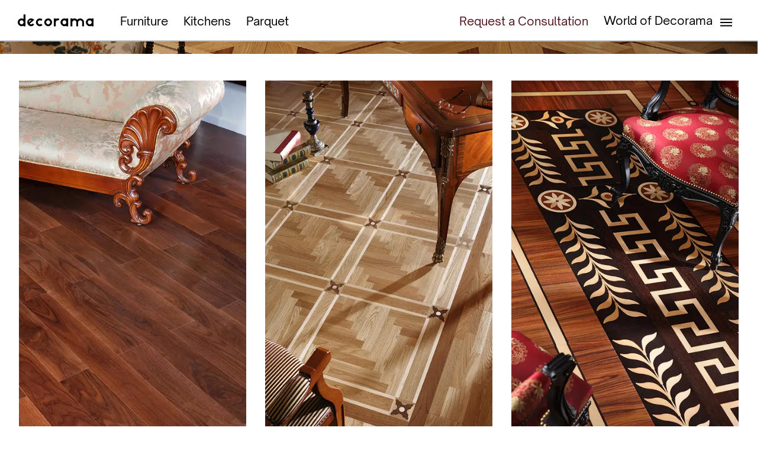

--- FILE ---
content_type: text/html; charset=UTF-8
request_url: https://decoramaegypt.com/parquet/
body_size: 72948
content:
<!DOCTYPE html>

<html class="no-js" lang="en-US">

<head>
  
<meta charset="UTF-8">
<meta name="viewport" content="width=device-width, initial-scale=1.0">
<link rel="pingback" href="https://decoramaegypt.com/xmlrpc.php">
<title>Parquet | Decorama</title><style id="wphb-used-css-page-349">.lazyload,.lazyloading{max-width:100%}img:is([sizes=auto i],[sizes^="auto," i]){contain-intrinsic-size:3000px 1500px}body:after{content:url("https://decoramaegypt.com/wp-content/plugins/instagram-feed/img/sbi-sprite.png");display:none}.wp-block-audio{box-sizing:border-box}.wp-block-audio :where(figcaption){margin-top:.5em;margin-bottom:1em}.wp-block-button__link{box-sizing:border-box;cursor:pointer;text-align:center;word-break:break-word;align-content:center;height:100%;display:inline-block}:root :where(.wp-block-button .wp-block-button__link.is-style-outline),:root :where(.wp-block-button.is-style-outline > .wp-block-button__link){border:2px solid;padding:.667em 1.333em}:root :where(.wp-block-button .wp-block-button__link.is-style-outline:not(.has-text-color)),:root :where(.wp-block-button.is-style-outline > .wp-block-button__link:not(.has-text-color)){color:currentColor}:root :where(.wp-block-button .wp-block-button__link.is-style-outline:not(.has-background)),:root :where(.wp-block-button.is-style-outline > .wp-block-button__link:not(.has-background)){background-color:initial;background-image:none}.wp-block-code{box-sizing:border-box}.wp-block-columns{box-sizing:border-box;display:flex;flex-wrap:wrap!important}@media (width >= 782px){.wp-block-columns{flex-wrap:nowrap!important}}.wp-block-columns{align-items:normal!important}:root :where(.wp-block-cover h1:not(.has-text-color)),:root :where(.wp-block-cover h2:not(.has-text-color)),:root :where(.wp-block-cover h3:not(.has-text-color)),:root :where(.wp-block-cover h4:not(.has-text-color)),:root :where(.wp-block-cover h5:not(.has-text-color)),:root :where(.wp-block-cover h6:not(.has-text-color)),:root :where(.wp-block-cover p:not(.has-text-color)){color:inherit}.wp-block-embed{overflow-wrap:break-word}.wp-block-embed :where(figcaption){margin-top:.5em;margin-bottom:1em}.wp-block-embed iframe{max-width:100%}:where(.wp-block-form-input__input)[type=date],:where(.wp-block-form-input__input)[type=datetime-local],:where(.wp-block-form-input__input)[type=datetime],:where(.wp-block-form-input__input)[type=email],:where(.wp-block-form-input__input)[type=month],:where(.wp-block-form-input__input)[type=number],:where(.wp-block-form-input__input)[type=password],:where(.wp-block-form-input__input)[type=search],:where(.wp-block-form-input__input)[type=tel],:where(.wp-block-form-input__input)[type=text],:where(.wp-block-form-input__input)[type=time],:where(.wp-block-form-input__input)[type=url],:where(.wp-block-form-input__input)[type=week]{border-style:solid;border-width:1px;min-height:2em;line-height:2}.wp-block-group{box-sizing:border-box}h1:where(.wp-block-heading).has-background,h2:where(.wp-block-heading).has-background,h3:where(.wp-block-heading).has-background,h4:where(.wp-block-heading).has-background,h5:where(.wp-block-heading).has-background,h6:where(.wp-block-heading).has-background{padding:1.25em 2.375em}.wp-block-image>a,.wp-block-image>figure>a{display:inline-block}.wp-block-image img{box-sizing:border-box;vertical-align:bottom;max-width:100%;height:auto}@media not (prefers-reduced-motion){.wp-block-image img.hide{visibility:hidden}.wp-block-image img.show{animation:.4s show-content-image}}.wp-block-image[style*=border-radius] img,.wp-block-image[style*=border-radius]>a{border-radius:inherit}.wp-block-image :where(figcaption){margin-top:.5em;margin-bottom:1em}:root :where(.wp-block-image.is-style-rounded img,.wp-block-image .is-style-rounded img){border-radius:9999px}.wp-block-image figure{margin:0}@keyframes show-content-image{0%{visibility:hidden}99%{visibility:hidden}to{visibility:visible}}@keyframes turn-off-visibility{0%{opacity:1;visibility:visible}99%{opacity:0;visibility:visible}to{opacity:0;visibility:hidden}}@keyframes lightbox-zoom-out{0%{visibility:visible;transform:translate(-50%,-50%) scale(1)}99%{visibility:visible}to{transform:translate(calc((-100vw + var(--wp--lightbox-scrollbar-width))/ 2 + var(--wp--lightbox-initial-left-position)),calc(-50vh + var(--wp--lightbox-initial-top-position))) scale(var(--wp--lightbox-scale));visibility:hidden}}:root :where(.wp-block-latest-posts.is-grid){padding:0}:root :where(.wp-block-latest-posts.wp-block-latest-posts__list){padding-left:0}ol,ul{box-sizing:border-box}:root :where(.wp-block-list.has-background){padding:1.25em 2.375em}:root :where(p.has-background){padding:1.25em 2.375em}:where(p.has-text-color:not(.has-link-color)) a{color:inherit}.wp-block-pullquote{box-sizing:border-box;overflow-wrap:break-word;text-align:center;margin:0 0 1em;padding:4em 0}.wp-block-pullquote blockquote,.wp-block-pullquote p{color:inherit}.wp-block-pullquote blockquote{margin:0}.wp-block-pullquote p{margin-top:0}.wp-block-pullquote p:last-child{margin-bottom:0}.wp-block-pullquote cite,.wp-block-pullquote footer{position:relative}.wp-block-pullquote.has-text-align-right blockquote{text-align:right}.wp-block-pullquote.has-text-align-center blockquote{text-align:center}.wp-block-pullquote :where(cite){color:inherit;display:block}.wp-block-post-template{box-sizing:border-box;max-width:100%;margin-top:0;margin-bottom:0;padding:0;list-style:none}.wp-block-quote{box-sizing:border-box}.wp-block-quote{overflow-wrap:break-word}.wp-block-quote.is-large:where(:not(.is-style-plain)),.wp-block-quote.is-style-large:where(:not(.is-style-plain)){margin-bottom:1em;padding:0 1em}.wp-block-quote.is-large:where(:not(.is-style-plain)) p,.wp-block-quote.is-style-large:where(:not(.is-style-plain)) p{font-size:1.5em;font-style:italic;line-height:1.6}.wp-block-quote.is-large:where(:not(.is-style-plain)) cite,.wp-block-quote.is-large:where(:not(.is-style-plain)) footer,.wp-block-quote.is-style-large:where(:not(.is-style-plain)) cite,.wp-block-quote.is-style-large:where(:not(.is-style-plain)) footer{text-align:right;font-size:1.125em}.wp-block-quote>cite{display:block}.wp-block-search__button{word-break:normal;margin-left:10px}.wp-block-search__button svg{fill:currentColor;vertical-align:text-bottom;width:1.25em;min-width:24px;height:1.25em;min-height:24px}.wp-block-search__label{width:100%}.wp-block-separator{border:none;border-top:2px solid}:root :where(.wp-block-separator.is-style-dots){text-align:center;height:auto;line-height:1}:root :where(.wp-block-separator.is-style-dots):before{color:currentColor;content:"···";letter-spacing:2em;padding-left:2em;font-family:serif;font-size:1.5em}.wp-block-separator.is-style-dots{background:0 0!important;border:none!important}:root :where(.wp-block-site-logo.is-style-rounded){border-radius:9999px}:root :where(.wp-block-social-links .wp-social-link a){padding:.25em}:root :where(.wp-block-social-links.is-style-logos-only .wp-social-link a){padding:0}:root :where(.wp-block-social-links.is-style-pill-shape .wp-social-link a){padding-left:.666667em;padding-right:.666667em}:root :where(.wp-block-tag-cloud.is-style-outline){flex-wrap:wrap;gap:1ch;display:flex}:root :where(.wp-block-tag-cloud.is-style-outline a){border:1px solid;margin-right:0;padding:1ch 2ch;font-size:unset!important;text-decoration:none!important}.wp-block-table{overflow-x:auto}.wp-block-table table{border-collapse:collapse;width:100%}.wp-block-table thead{border-bottom:3px solid}.wp-block-table td,.wp-block-table th{border:1px solid;padding:.5em}.wp-block-table table[style*=border-top-color] tr:first-child,.wp-block-table table[style*=border-top-color] tr:first-child td,.wp-block-table table[style*=border-top-color] tr:first-child th,.wp-block-table table[style*=border-top-color]>*,.wp-block-table table[style*=border-top-color]>* td,.wp-block-table table[style*=border-top-color]>* th{border-top-color:inherit}.wp-block-table table[style*=border-top-color] tr:not(:first-child){border-top-color:initial}.wp-block-table table[style*=border-style] td,.wp-block-table table[style*=border-style] th,.wp-block-table table[style*=border-style] tr,.wp-block-table table[style*=border-style]>*{border-style:inherit}.wp-block-table table[style*=border-width] td,.wp-block-table table[style*=border-width] th,.wp-block-table table[style*=border-width] tr,.wp-block-table table[style*=border-width]>*{border-style:inherit;border-width:inherit}:root :where(.wp-block-table-of-contents){box-sizing:border-box}.wp-block-term-template{box-sizing:border-box;max-width:100%;margin-top:0;margin-bottom:0;padding:0;list-style:none}.wp-block-video{box-sizing:border-box}.wp-block-video :where(figcaption){margin-top:.5em;margin-bottom:1em}.entry-content{counter-reset:footnotes}:root{}@media (resolution >= 192dpi){:root{}}:root .has-midnight-gradient-background{background:linear-gradient(135deg,#020381,#2874fc)}:root{}.has-text-align-center{text-align:center}.has-text-align-right{text-align:right}html :where(.has-border-color){border-style:solid}html :where([style*=border-top-color]){border-top-style:solid}html :where([style*=border-right-color]){border-right-style:solid}html :where([style*=border-bottom-color]){border-bottom-style:solid}html :where([style*=border-left-color]){border-left-style:solid}html :where([style*=border-width]){border-style:solid}html :where([style*=border-top-width]){border-top-style:solid}html :where([style*=border-right-width]){border-right-style:solid}html :where([style*=border-bottom-width]){border-bottom-style:solid}html :where([style*=border-left-width]){border-left-style:solid}html :where(img[class*=wp-image-]){max-width:100%;height:auto}html :where(.is-position-sticky){}@media screen and (width <= 600px){html :where(.is-position-sticky){}}.wp-block-audio :where(figcaption){color:#555;font-size:13px;text-align:center}.is-dark-theme .wp-block-audio :where(figcaption){color:#ffffffa6}.wp-block-audio{margin:0 0 1em}.wp-block-code{border:1px solid #ccc;border-radius:4px;font-family:Menlo,Consolas,monaco,monospace;padding:.8em 1em}.wp-block-embed :where(figcaption){color:#555;font-size:13px;text-align:center}.is-dark-theme .wp-block-embed :where(figcaption){color:#ffffffa6}.wp-block-embed{margin:0 0 1em}.blocks-gallery-caption{color:#555;font-size:13px;text-align:center}.is-dark-theme .blocks-gallery-caption{color:#ffffffa6}:root :where(.wp-block-image figcaption){color:#555;font-size:13px;text-align:center}.is-dark-theme :root :where(.wp-block-image figcaption){color:#ffffffa6}.wp-block-image{margin:0 0 1em}.wp-block-pullquote{border-bottom:4px solid;border-top:4px solid;color:currentColor;margin-bottom:1.75em}.wp-block-pullquote :where(cite),.wp-block-pullquote :where(footer),.wp-block-pullquote__citation{color:currentColor;font-size:.8125em;font-style:normal;text-transform:uppercase}.wp-block-quote{border-left:.25em solid;margin:0 0 1.75em;padding-left:1em}.wp-block-quote cite,.wp-block-quote footer{color:currentColor;font-size:.8125em;font-style:normal;position:relative}.wp-block-quote:where(.has-text-align-right){border-left:none;border-right:.25em solid;padding-left:0;padding-right:1em}.wp-block-quote:where(.has-text-align-center){border:none;padding-left:0}.wp-block-quote.is-large,.wp-block-quote.is-style-large,.wp-block-quote:where(.is-style-plain){border:none}.wp-block-search .wp-block-search__label{font-weight:700}.wp-block-search__button{border:1px solid #ccc;padding:.375em .625em}.wp-block-separator.has-css-opacity{opacity:.4}.wp-block-separator{border:none;border-bottom:2px solid;margin-left:auto;margin-right:auto}.wp-block-separator.has-alpha-channel-opacity{opacity:1}.wp-block-separator:not(.is-style-wide):not(.is-style-dots){width:100px}.wp-block-separator.has-background:not(.is-style-dots){border-bottom:none;height:1px}.wp-block-separator.has-background:not(.is-style-wide):not(.is-style-dots){height:2px}.wp-block-table{margin:0 0 1em}.wp-block-table td,.wp-block-table th{word-break:normal}.wp-block-table :where(figcaption){color:#555;font-size:13px;text-align:center}.is-dark-theme .wp-block-table :where(figcaption){color:#ffffffa6}.wp-block-video :where(figcaption){color:#555;font-size:13px;text-align:center}.is-dark-theme .wp-block-video :where(figcaption){color:#ffffffa6}.wp-block-video{margin:0 0 1em}:root :where(.wp-block-template-part.has-background){margin-bottom:0;margin-top:0;padding:1.25em 2.375em}/*! This file is auto-generated */.wp-block-button__link{color:#fff;background-color:#32373c;border-radius:9999px;box-shadow:none;text-decoration:none;padding:calc(.667em + 2px) calc(1.333em + 2px);font-size:1.125em}.wp-block-file__button{background:#32373c;color:#fff;text-decoration:none}.wp-block-ce4wp-subscribe{max-width:840px;margin:0 auto}.wp-block-ce4wp-subscribe .title{margin-bottom:0}.wp-block-ce4wp-subscribe .subTitle{margin-top:0;font-size:.8em}.wp-block-ce4wp-subscribe .disclaimer{margin-top:5px;font-size:.8em}.wp-block-ce4wp-subscribe .disclaimer .disclaimer-label{margin-left:10px}.wp-block-ce4wp-subscribe .inputBlock{width:100%;margin-bottom:10px}.wp-block-ce4wp-subscribe .inputBlock input{width:100%}.wp-block-ce4wp-subscribe .inputBlock label{display:inline-block}.wp-block-ce4wp-subscribe .submit-button{margin-top:25px;display:block}.wp-block-ce4wp-subscribe .required-text{display:inline-block;margin:0;padding:0;margin-left:.3em}.wp-block-ce4wp-subscribe .onSubmission{height:0;max-width:840px;margin:0 auto}.wp-block-ce4wp-subscribe .firstNameSummary .lastNameSummary{text-transform:capitalize}.wp-block-ce4wp-subscribe .ce4wp-inline-notification{display:flex;flex-direction:row;align-items:center;padding:13px 10px;width:100%;height:40px;border-style:solid;border-color:orange;border-width:1px;border-left-width:4px;border-radius:3px;background:rgba(255,133,15,.1);flex:none;order:0;flex-grow:1;margin:0 0}.wp-block-ce4wp-subscribe .ce4wp-inline-warning-text{font-style:normal;font-weight:400;font-size:16px;line-height:20px;display:flex;align-items:center;color:#571600;margin-left:9px}.wp-block-ce4wp-subscribe .ce4wp-inline-warning-icon{color:orange}.wp-block-ce4wp-subscribe .ce4wp-inline-warning-arrow{color:#571600;margin-left:auto}.wp-block-ce4wp-subscribe .ce4wp-banner-clickable{cursor:pointer}.ce4wp-link{cursor:pointer}.no-flex{display:block}.sub-header{margin-bottom:1em}:root{--wp--preset--color--black:#000000;--wp--preset--color--cyan-bluish-gray:#abb8c3;--wp--preset--color--white:#ffffff;--wp--preset--color--pale-pink:#f78da7;--wp--preset--color--vivid-red:#cf2e2e;--wp--preset--color--luminous-vivid-orange:#ff6900;--wp--preset--color--luminous-vivid-amber:#fcb900;--wp--preset--color--light-green-cyan:#7bdcb5;--wp--preset--color--vivid-green-cyan:#00d084;--wp--preset--color--pale-cyan-blue:#8ed1fc;--wp--preset--color--vivid-cyan-blue:#0693e3;--wp--preset--color--vivid-purple:#9b51e0;--wp--preset--gradient--vivid-cyan-blue-to-vivid-purple:linear-gradient(135deg,rgb(6,147,227) 0%,rgb(155,81,224) 100%);--wp--preset--gradient--light-green-cyan-to-vivid-green-cyan:linear-gradient(135deg,rgb(122,220,180) 0%,rgb(0,208,130) 100%);--wp--preset--gradient--luminous-vivid-amber-to-luminous-vivid-orange:linear-gradient(135deg,rgb(252,185,0) 0%,rgb(255,105,0) 100%);--wp--preset--gradient--luminous-vivid-orange-to-vivid-red:linear-gradient(135deg,rgb(255,105,0) 0%,rgb(207,46,46) 100%);--wp--preset--gradient--very-light-gray-to-cyan-bluish-gray:linear-gradient(135deg,rgb(238,238,238) 0%,rgb(169,184,195) 100%);--wp--preset--gradient--cool-to-warm-spectrum:linear-gradient(135deg,rgb(74,234,220) 0%,rgb(151,120,209) 20%,rgb(207,42,186) 40%,rgb(238,44,130) 60%,rgb(251,105,98) 80%,rgb(254,248,76) 100%);--wp--preset--gradient--blush-light-purple:linear-gradient(135deg,rgb(255,206,236) 0%,rgb(152,150,240) 100%);--wp--preset--gradient--blush-bordeaux:linear-gradient(135deg,rgb(254,205,165) 0%,rgb(254,45,45) 50%,rgb(107,0,62) 100%);--wp--preset--gradient--luminous-dusk:linear-gradient(135deg,rgb(255,203,112) 0%,rgb(199,81,192) 50%,rgb(65,88,208) 100%);--wp--preset--gradient--pale-ocean:linear-gradient(135deg,rgb(255,245,203) 0%,rgb(182,227,212) 50%,rgb(51,167,181) 100%);--wp--preset--gradient--electric-grass:linear-gradient(135deg,rgb(202,248,128) 0%,rgb(113,206,126) 100%);--wp--preset--gradient--midnight:linear-gradient(135deg,rgb(2,3,129) 0%,rgb(40,116,252) 100%);--wp--preset--font-size--small:13px;--wp--preset--font-size--medium:20px;--wp--preset--font-size--large:36px;--wp--preset--font-size--x-large:42px}body .is-layout-flex{display:flex}.is-layout-flex{flex-wrap:wrap;align-items:center}.is-layout-flex>:is(*,div){margin:0}body .is-layout-grid{display:grid}.is-layout-grid>:is(*,div){margin:0}.has-black-color{color:var(--wp--preset--color--black)!important}.has-cyan-bluish-gray-color{color:var(--wp--preset--color--cyan-bluish-gray)!important}.has-white-color{color:var(--wp--preset--color--white)!important}.has-pale-pink-color{color:var(--wp--preset--color--pale-pink)!important}.has-vivid-red-color{color:var(--wp--preset--color--vivid-red)!important}.has-luminous-vivid-orange-color{color:var(--wp--preset--color--luminous-vivid-orange)!important}.has-luminous-vivid-amber-color{color:var(--wp--preset--color--luminous-vivid-amber)!important}.has-light-green-cyan-color{color:var(--wp--preset--color--light-green-cyan)!important}.has-vivid-green-cyan-color{color:var(--wp--preset--color--vivid-green-cyan)!important}.has-pale-cyan-blue-color{color:var(--wp--preset--color--pale-cyan-blue)!important}.has-vivid-cyan-blue-color{color:var(--wp--preset--color--vivid-cyan-blue)!important}.has-vivid-purple-color{color:var(--wp--preset--color--vivid-purple)!important}.has-black-background-color{background-color:var(--wp--preset--color--black)!important}.has-cyan-bluish-gray-background-color{background-color:var(--wp--preset--color--cyan-bluish-gray)!important}.has-white-background-color{background-color:var(--wp--preset--color--white)!important}.has-pale-pink-background-color{background-color:var(--wp--preset--color--pale-pink)!important}.has-vivid-red-background-color{background-color:var(--wp--preset--color--vivid-red)!important}.has-luminous-vivid-orange-background-color{background-color:var(--wp--preset--color--luminous-vivid-orange)!important}.has-luminous-vivid-amber-background-color{background-color:var(--wp--preset--color--luminous-vivid-amber)!important}.has-light-green-cyan-background-color{background-color:var(--wp--preset--color--light-green-cyan)!important}.has-vivid-green-cyan-background-color{background-color:var(--wp--preset--color--vivid-green-cyan)!important}.has-pale-cyan-blue-background-color{background-color:var(--wp--preset--color--pale-cyan-blue)!important}.has-vivid-cyan-blue-background-color{background-color:var(--wp--preset--color--vivid-cyan-blue)!important}.has-vivid-purple-background-color{background-color:var(--wp--preset--color--vivid-purple)!important}.has-black-border-color{border-color:var(--wp--preset--color--black)!important}.has-cyan-bluish-gray-border-color{border-color:var(--wp--preset--color--cyan-bluish-gray)!important}.has-white-border-color{border-color:var(--wp--preset--color--white)!important}.has-pale-pink-border-color{border-color:var(--wp--preset--color--pale-pink)!important}.has-vivid-red-border-color{border-color:var(--wp--preset--color--vivid-red)!important}.has-luminous-vivid-orange-border-color{border-color:var(--wp--preset--color--luminous-vivid-orange)!important}.has-luminous-vivid-amber-border-color{border-color:var(--wp--preset--color--luminous-vivid-amber)!important}.has-light-green-cyan-border-color{border-color:var(--wp--preset--color--light-green-cyan)!important}.has-vivid-green-cyan-border-color{border-color:var(--wp--preset--color--vivid-green-cyan)!important}.has-pale-cyan-blue-border-color{border-color:var(--wp--preset--color--pale-cyan-blue)!important}.has-vivid-cyan-blue-border-color{border-color:var(--wp--preset--color--vivid-cyan-blue)!important}.has-vivid-purple-border-color{border-color:var(--wp--preset--color--vivid-purple)!important}.has-vivid-cyan-blue-to-vivid-purple-gradient-background{background:var(--wp--preset--gradient--vivid-cyan-blue-to-vivid-purple)!important}.has-light-green-cyan-to-vivid-green-cyan-gradient-background{background:var(--wp--preset--gradient--light-green-cyan-to-vivid-green-cyan)!important}.has-luminous-vivid-amber-to-luminous-vivid-orange-gradient-background{background:var(--wp--preset--gradient--luminous-vivid-amber-to-luminous-vivid-orange)!important}.has-luminous-vivid-orange-to-vivid-red-gradient-background{background:var(--wp--preset--gradient--luminous-vivid-orange-to-vivid-red)!important}.has-very-light-gray-to-cyan-bluish-gray-gradient-background{background:var(--wp--preset--gradient--very-light-gray-to-cyan-bluish-gray)!important}.has-cool-to-warm-spectrum-gradient-background{background:var(--wp--preset--gradient--cool-to-warm-spectrum)!important}.has-blush-light-purple-gradient-background{background:var(--wp--preset--gradient--blush-light-purple)!important}.has-blush-bordeaux-gradient-background{background:var(--wp--preset--gradient--blush-bordeaux)!important}.has-luminous-dusk-gradient-background{background:var(--wp--preset--gradient--luminous-dusk)!important}.has-pale-ocean-gradient-background{background:var(--wp--preset--gradient--pale-ocean)!important}.has-electric-grass-gradient-background{background:var(--wp--preset--gradient--electric-grass)!important}.has-midnight-gradient-background{background:var(--wp--preset--gradient--midnight)!important}.has-small-font-size{font-size:var(--wp--preset--font-size--small)!important}.has-medium-font-size{font-size:var(--wp--preset--font-size--medium)!important}.has-large-font-size{font-size:var(--wp--preset--font-size--large)!important}.has-x-large-font-size{font-size:var(--wp--preset--font-size--x-large)!important}:root :where(.wp-block-pullquote){font-size:1.5em;line-height:1.6}article,details,figcaption,figure,footer,header,main,menu,section,summary{display:block}html{-webkit-text-size-adjust:100%;-ms-text-size-adjust:100%}img{vertical-align:middle;-ms-interpolation-mode:bicubic;border:0;max-width:100%;height:auto}button,input,select,textarea{vertical-align:middle;margin:0;font-size:100%}button,input[type=button],input[type=reset],input[type=submit]{cursor:pointer;-webkit-appearance:button}input[type=search]{-webkit-appearance:textfield}input[type=search]::-webkit-search-cancel-button,input[type=search]::-webkit-search-decoration{-webkit-appearance:none}textarea{vertical-align:top;overflow:auto}iframe{border:0}*,:after,:before{box-sizing:border-box}html{overflow-x:hidden}body{margin:0;overflow-x:hidden}a{text-decoration:none}[tabindex="-1"],a:active,a:hover{outline:0!important}.site:after,.site:before,.x-site:after,.x-site:before{content:" ";width:0;display:table}.site:after,.x-site:after{clear:both}body{line-height:1.7}.x-container.offset{margin:40px auto}.x-root{display:flex}.x-root .site,.x-root .x-site{flex:auto;width:100%;min-width:1px;position:relative}.x-colophon,.x-masthead{position:relative}.x-acc-item{z-index:1;flex-flow:column;justify-content:flex-start;align-items:stretch;display:flex;position:relative;transform:translate3d(0,0,0)}.x-acc-header{z-index:2;background-color:#0000;border:0;border-radius:0;margin:0;padding:0;display:block;position:relative;transform:translate3d(0,0,0)}.x-acc-header span{pointer-events:none}.x-acc-header-content{flex-flow:row;justify-content:flex-start;align-items:center;display:flex}.x-acc-header-indicator{text-align:center;flex-flow:row;justify-content:center;align-items:center;line-height:1;display:flex}.x-acc-header-text{flex:1 0}.x-acc-content{z-index:1;position:relative}.x-acc-content>ol:last-child,.x-acc-content>p:last-child,.x-acc-content>ul:last-child{margin-bottom:0}.x-global-block{position:relative}.x-row{border:0;border-radius:0;flex-flow:row;justify-content:center;align-items:stretch;width:auto;min-width:0;max-width:none;height:auto;min-height:0;max-height:none;margin:0;padding:0;display:flex;position:relative}.x-row-inner{flex-wrap:wrap;flex:auto;min-width:0;min-height:0;display:flex}.x-col{border:0;border-radius:0;flex:0 auto;width:auto;min-width:0;max-width:100%;height:auto;min-height:0;max-height:none;margin:0;padding:0;display:block;position:relative}.x-grid{width:auto;min-width:0;max-width:none;height:auto;min-height:0;max-height:auto;border:0;border-radius:0;grid-auto-rows:auto;grid-auto-columns:auto;margin:0;padding:0;display:grid;position:relative}.x-cell{border:0;border-radius:0;width:auto;min-width:0;max-width:100%;height:auto;min-height:0;max-height:none;margin:0;padding:0;display:block;position:relative}[class*=woocommerce] .pswp{z-index:999999999}.x-icon{width:auto;height:auto;line-height:inherit;text-align:center;flex-flow:row!important;justify-content:center!important;align-items:center!important;display:inline-flex!important}.x-icon:before{width:inherit!important;height:inherit!important;line-height:inherit!important;text-align:inherit!important;margin:0!important;display:block!important;position:static!important;inset:auto!important}.x-anchor{cursor:pointer;flex-flow:column;justify-content:stretch;min-width:1px;display:inline-flex;position:relative;overflow:hidden}.x-anchor-content{z-index:2;border-radius:inherit;flex:1 0 auto;height:100%;display:flex;position:relative;overflow:hidden;transform:translate3d(0,0,0)}.x-anchor-text{flex-shrink:1;min-width:1px;max-width:100%}.x-anchor-text-primary,.x-anchor-text-secondary{z-index:3;display:block;position:relative}div.x-anchor-text-primary *,div.x-anchor-text-secondary *{font-family:inherit!important;font-size:1em!important;font-style:inherit!important;font-weight:inherit!important;letter-spacing:inherit!important;line-height:inherit!important;text-align:inherit!important;text-shadow:none!important;text-transform:inherit!important;color:inherit!important;box-shadow:none!important;background-color:#0000!important;border:0!important;margin:0!important;padding:0!important;text-decoration:none!important;display:block!important}.x-anchor-sub-indicator{letter-spacing:0;text-align:center;z-index:2;width:auto;height:auto;line-height:1;display:block;position:relative}.x-anchor-sub-indicator:before{display:inherit;width:inherit;height:inherit;line-height:inherit;text-align:inherit}li:not(.menu-item-has-children)>.x-anchor .x-anchor-sub-indicator{visibility:hidden;speak:none;display:none}.x-bar{position:relative}.x-bar,.x-bar-content{display:flex}.x-bar{justify-content:space-between}.x-bar-h{flex-direction:row}.x-bar-content{flex:1 0 auto}.x-bar-content{z-index:5}.x-bar,.x-bar-container,.x-bar-content{min-width:1px}.x-bar-space{flex-shrink:0}.x-bar-outer-spacers:after,.x-bar-outer-spacers:before{content:"";pointer-events:none;visibility:hidden;flex-grow:0;flex-shrink:0;display:block}.x-bar-scroll-button{z-index:9999;text-align:center;opacity:1;box-shadow:none;pointer-events:auto;border:0;border-radius:0;outline:0;margin:0;padding:0;line-height:1;display:block;position:absolute;top:50%;transform:translate3d(0,-50%,0)}.x-bar-scroll-button .x-icon{width:auto;height:1em;margin:auto;display:block;transform:translateZ(0)}.x-bar-scroll-button:not(.is-active){pointer-events:none}.x-bar-h .x-bar-container{height:inherit}.x-bar-container{display:flex;position:relative}[class^=x-bg]{border-radius:inherit;pointer-events:none;width:100%;height:100%;position:absolute;top:0;left:0;overflow:hidden}[class^=x-bg][data-x-params*=parallax]{opacity:0}[class^=x-bg] img{width:100%;height:100%;display:block}.x-bg{z-index:-1}[class*=x-bg-layer-lower]{z-index:1}[class*=x-bg-layer-upper]{z-index:2}.x-collapsed{display:none}.x-mini-cart ul{margin:0!important;padding:0!important;list-style:none!important}.x-mini-cart li:after,.x-mini-cart li:before{content:" ";width:0;display:table}.x-mini-cart li:after{clear:both}.x-mini-cart a:not(.x-anchor){display:block}.x-mini-cart a:not(.x-anchor):focus{outline:0}.x-mini-cart img{float:left;margin:0;display:block}.x-mini-cart .remove{float:right;text-align:center!important}.x-mini-cart .quantity{display:block;margin:0!important}.x-mini-cart .total{margin:0}.x-mini-cart .total strong{font-weight:inherit}.x-mini-cart .buttons{flex-flow:wrap;margin:0;display:flex}.x-mini-cart .widget_shopping_cart_content{flex-direction:column;display:flex}.rtl .x-mini-cart img{float:right}.rtl .x-mini-cart .remove{float:left}.x-dropdown{visibility:hidden;opacity:0;pointer-events:none;z-index:9999;margin:0;padding:0;position:absolute;transform:translate3d(0,5%,0)}.x-dropdown.x-active{visibility:visible;opacity:1;pointer-events:auto;transform:none}ol.x-dropdown,ul.x-dropdown{list-style:none}.menu-item-has-children{position:relative}.x-graphic{letter-spacing:0;z-index:2;flex-flow:row;flex-shrink:0;justify-content:flex-start;align-items:flex-start;line-height:1;display:inline-flex;position:relative}.x-graphic-child{position:relative}.x-graphic-icon,.x-graphic-icon.x-icon{display:block}.x-graphic-icon,.x-graphic-icon.x-icon{font-size:1em}.x-graphic-primary:not(:only-child){-webkit-backface-visibility:hidden;backface-visibility:hidden}.x-graphic-primary:not(:only-child){opacity:1;z-index:2}.has-graphic .x-graphic-primary:not(:only-child)[class*=active],.has-graphic:hover .x-graphic-primary:not(:only-child),[data-x-effect-provider*=effects]:hover .x-graphic-primary:not(:only-child){opacity:0}.x-image{vertical-align:middle;line-height:1;display:inline-block}@media (-ms-high-contrast:none),(-ms-high-contrast:active){.x-image{min-height:0}}.x-image img{vertical-align:bottom;-ms-interpolation-mode:bicubic;border:0;max-width:100%;height:auto;display:block}a.x-image{cursor:pointer}a.x-image:focus{outline:0}.x-menu,.x-menu .sub-menu{margin:0;padding:0;list-style:none}.x-menu,.x-menu li{min-width:1px}.x-menu-collapsed .x-anchor,.x-menu-inline .x-dropdown .x-anchor{display:flex}.x-menu-collapsed li:after,.x-menu-collapsed li:before{content:"";display:table}.x-menu-collapsed li:after{clear:both}.x-menu-inline{display:flex}.x-menu-inline>li{flex-direction:inherit;justify-content:inherit;align-items:inherit;display:flex}.x-modal{visibility:hidden;opacity:0;pointer-events:none;z-index:99999999;position:fixed;inset:0}.x-modal.x-active{visibility:visible;opacity:1;pointer-events:auto}.x-modal-close{text-align:center;opacity:0;z-index:3;background-color:#0000;border:0;width:1em;height:1em;margin:0;padding:0;line-height:1em;display:block;position:fixed;transform:scale(0)}.x-modal-close span{display:block}.x-modal.x-active .x-modal-close{opacity:1;transform:scale(1)}.x-modal-close-top{top:0}.x-modal-close-right{right:0}.x-off-canvas{visibility:hidden;pointer-events:none;z-index:99999998;position:fixed;inset:0;overflow:hidden auto}.x-off-canvas.x-active{visibility:visible;pointer-events:auto}.x-off-canvas-bg{opacity:0;z-index:1;display:block;position:absolute;inset:0;transform:translate3d(0,0,0)}.x-off-canvas.x-active .x-off-canvas-bg{opacity:1}.x-off-canvas-close{text-align:center;opacity:0;z-index:3;background-color:#0000;border:0;margin:0;padding:0;line-height:1;display:block;position:absolute;top:0;transform:scale(0)}.x-off-canvas-close span{display:block}.x-off-canvas.x-active .x-off-canvas-close{opacity:1;transform:scale(1)}.x-off-canvas-content{z-index:2;width:100%;position:absolute;top:0;bottom:0}.x-off-canvas.x-active .x-off-canvas-content{transform:translate3d(0,0,0)}.x-off-canvas-close-right{right:0}.x-off-canvas-content-right{right:0;transform:translate3d(115%,0,0)}[data-x-particle]{opacity:0;pointer-events:none;speak:none;z-index:0;display:block;position:absolute}[data-x-particle] span{border-radius:inherit;background-color:currentColor;display:block;position:absolute;inset:0}[data-x-particle*=inside][data-x-particle*=t_]{top:0}[data-x-particle*=inside][data-x-particle*="_l"]{left:0}[data-x-particle*=inside][data-x-particle*="_r"]{right:0}[data-x-particle*=inside][data-x-particle*=b_]{bottom:0}[data-x-particle*=inside][data-x-particle*=c_]:not([data-x-particle*=c_c]){margin-top:auto;margin-bottom:auto;top:0;bottom:0}[data-x-particle*=inside][data-x-particle*="_c"]:not([data-x-particle*=c_c]){margin-left:auto;margin-right:auto;left:0;right:0}[data-x-particle*=inside][data-x-particle*=c_c]{top:50%;left:50%}[data-x-particle~=scale-x]{transform:scale3d(0,1,1)}[data-x-particle*=inside][data-x-particle*=c_c]{transform:translate3d(-50%,-50%,0)}[data-x-particle*=inside][data-x-particle*=c_c][data-x-particle~=scale-x]{transform:translate3d(-50%,-50%,0) scale3d(0,1,1)}.has-particle [data-x-particle][class*=active],.has-particle.x-active [data-x-particle],.has-particle:hover [data-x-particle]{opacity:1}.has-particle [data-x-particle][class*=active][data-x-particle*=scale],.has-particle.x-active [data-x-particle][data-x-particle*=scale],.has-particle:hover [data-x-particle][data-x-particle*=scale]{transform:scale3d(1,1,1)}.has-particle [data-x-particle][class*=active][data-x-particle*=scale][data-x-particle*=inside][data-x-particle*=c_c],.has-particle.x-active [data-x-particle][data-x-particle*=scale][data-x-particle*=inside][data-x-particle*=c_c],.has-particle:hover [data-x-particle][data-x-particle*=scale][data-x-particle*=inside][data-x-particle*=c_c]{transform:translate3d(-50%,-50%,0) scale3d(1,1,1)}.x-text{min-width:1px}a.x-text{display:block}.x-toggle{pointer-events:none;speak:none;display:block;position:relative;transform:translate3d(0,0,0)}.x-toggle>span{border-radius:inherit;background-color:currentColor;width:100%;height:100%;margin:0 auto;display:block;position:absolute;top:0;left:0}.x-toggle-burger{height:1em}[data-x-toggle-anim]{animation-name:none;animation-duration:.5s;animation-timing-function:cubic-bezier(.86,0,.07,1);animation-iteration-count:infinite;animation-direction:alternate;animation-play-state:paused;animation-delay:0s;animation-fill-mode:forwards}p{margin:0 0 1.313em}small{font-size:smaller}strong{font-weight:700}cite{font-style:normal}.h1,.h2,.h3,.h4,.h5,.h6,h1,h2,h3,h4,h5,h6{text-rendering:optimizelegibility;margin:1.25em 0 .2em}.h1,h1{margin-top:1em;font-size:400%;line-height:1.1}.h2,h2{font-size:285.7%;line-height:1.2}.h3,h3{font-size:228.5%;line-height:1.3}.h4,.h5,.h6,h4,h5,h6{margin-top:1.75em;margin-bottom:.5em;line-height:1.4}.h4,h4{font-size:171.4%}.h5,h5{font-size:150%}.h6,h6{text-transform:uppercase;font-size:100%}ol,ul{margin:0 0 1.313em 1.655em;padding:0}ol ol,ol ul,ul ol,ul ul{margin-bottom:0}dl{margin-bottom:1.313em}blockquote:after,blockquote:before,q:after,q:before{content:""}address{margin-bottom:1.313em;font-style:normal}hr{border:0;border-top:1px solid #f2f2f2;height:0;margin:1.313em 0}blockquote{color:#272727;border:1px solid #f2f2f2;border-left:0;border-right:0;margin:1.313em 0;padding:1em 0;font-size:171.4%;font-weight:400;line-height:1.3}form{margin:0 0 1.313em}button,input,label,select,textarea{font-size:100%;line-height:1.7}button,input,select,textarea{font-family:Lato,Helvetica Neue,Helvetica,Arial,sans-serif}label{margin-bottom:2px;display:block}input::-webkit-input-placeholder,textarea::-webkit-input-placeholder{color:#c5c5c5}input::placeholder,textarea::placeholder{color:#c5c5c5}input:-ms-input-placeholder,textarea:-ms-input-placeholder{color:#c5c5c5}.checkbox{min-height:18px;padding-left:18px}.checkbox input[type=checkbox]{float:left;margin-left:-18px;position:relative}.wpcf7 p{margin-bottom:.32825em}.wpcf7 input[type=color],.wpcf7 input[type=date],.wpcf7 input[type=datetime-local],.wpcf7 input[type=datetime],.wpcf7 input[type=email],.wpcf7 input[type=month],.wpcf7 input[type=number],.wpcf7 input[type=password],.wpcf7 input[type=search],.wpcf7 input[type=tel],.wpcf7 input[type=text],.wpcf7 input[type=time],.wpcf7 input[type=url],.wpcf7 input[type=week],.wpcf7 select,.wpcf7 textarea{width:100%}.wpcf7 input[type=color]:not(:last-child),.wpcf7 input[type=date]:not(:last-child),.wpcf7 input[type=datetime-local]:not(:last-child),.wpcf7 input[type=datetime]:not(:last-child),.wpcf7 input[type=email]:not(:last-child),.wpcf7 input[type=month]:not(:last-child),.wpcf7 input[type=number]:not(:last-child),.wpcf7 input[type=password]:not(:last-child),.wpcf7 input[type=search]:not(:last-child),.wpcf7 input[type=tel]:not(:last-child),.wpcf7 input[type=text]:not(:last-child),.wpcf7 input[type=time]:not(:last-child),.wpcf7 input[type=url]:not(:last-child),.wpcf7 input[type=week]:not(:last-child),.wpcf7 select:not(:last-child),.wpcf7 textarea:not(:last-child){margin-bottom:0}.wpcf7-response-output:empty{display:none}.wpcf7-not-valid-tip{margin:1px 0 0;font-size:.75em;display:block}.uneditable-input,input[type=color],input[type=date],input[type=datetime-local],input[type=datetime],input[type=email],input[type=month],input[type=number],input[type=password],input[type=search],input[type=tel],input[type=text],input[type=time],input[type=url],input[type=week],select,textarea{color:#555;background-color:#fff;border:1px solid #ddd;border-radius:4px;height:2.65em;margin-bottom:9px;padding:0 .65em;font-size:13px;line-height:normal;display:inline-block;box-shadow:inset 0 1px 1px #00000013}input,textarea{width:auto}textarea{height:auto;line-height:1.3}.uneditable-input,input[type=color],input[type=date],input[type=datetime-local],input[type=datetime],input[type=email],input[type=month],input[type=number],input[type=password],input[type=search],input[type=tel],input[type=text],input[type=time],input[type=url],input[type=week],textarea{-webkit-transition:border .2s linear,box-shadow .2s linear;transition:border .2s linear,box-shadow .2s linear}.uneditable-input:focus,input[type=color]:focus,input[type=date]:focus,input[type=datetime-local]:focus,input[type=datetime]:focus,input[type=email]:focus,input[type=month]:focus,input[type=number]:focus,input[type=password]:focus,input[type=search]:focus,input[type=tel]:focus,input[type=text]:focus,input[type=time]:focus,input[type=url]:focus,input[type=week]:focus,textarea:focus{border-color:#0000004d;outline:0;box-shadow:inset 0 1px 1px #00000013,0 0 8px #0003}input[type=checkbox]{cursor:pointer;margin:.425em 0;line-height:normal}@media (width <= 479.98px){input[type=checkbox]{border:1px solid #ccc}}input[type=button],input[type=checkbox],input[type=file],input[type=image],input[type=reset],input[type=submit]{width:auto}input[type=file],select{height:2.65em;padding-top:.5em;padding-bottom:.5em}select{width:auto}textarea{padding-top:6px;padding-bottom:6px}input[type=color]{padding:1px 3px}input[type=file]{margin-top:2px}.checkbox input[type=checkbox]{top:2px}table{border-spacing:0;background-color:#0000;width:100%;margin-bottom:1.313em}table td,table th{text-align:left;vertical-align:middle;padding:.5em .625em;line-height:1.3}table th{font-weight:700}table td{line-height:1.4}table thead th{vertical-align:bottom}table caption+thead tr:first-child td,table caption+thead tr:first-child th,table thead:first-child tr:first-child td,table thead:first-child tr:first-child th{border-top:0}table ol:last-child,table p:last-child,table ul:last-child{margin-bottom:0}table{border-collapse:collapse}table td,table th{border-top:1px solid #ddd}table tbody+tbody{border-top:2px solid #ddd}.button,.x-btn,[type=submit]{cursor:pointer;font-size:16px;font-weight:inherit;text-align:center;vertical-align:middle;color:#fff;background-color:#ff2a13;border:1px solid #ac1100;border-radius:0;padding:.563em 1.125em .813em;line-height:1.3;transition:all .15s linear;display:inline-block;position:relative}.button:hover,.x-btn:hover,[type=submit]:hover{color:#fff;background-color:#df1600;border-color:#600900;text-decoration:none}.button:active,.button:hover,.x-btn:active,.x-btn:hover,[type=submit]:active,[type=submit]:hover{outline:0!important}.x-btn [class*=x-icon-]{width:auto;height:auto;margin:0 .5em 0 0;display:inline}.x-btn [class*=x-icon-]:before{display:inline!important;position:static!important;transform:none!important}.fade{opacity:0;transition:opacity .3s}.fade.in{opacity:1}.collapse{display:none}.collapse.in{display:block}.x-nav{margin-bottom:1.313em;margin-left:0;list-style:none}.x-nav>li>a{cursor:pointer;display:block}.x-nav>li>a:hover{background-color:#0000;text-decoration:none}.x-nav>.right{float:right}.x-nav-tabs{border:1px solid #00000026;border-bottom:0;margin-bottom:0;position:relative;box-shadow:0 .125em .275em #00000020}.x-nav-tabs:after,.x-nav-tabs:before{content:" ";width:0;display:table}.x-nav-tabs:after{clear:both}.x-nav-tabs>li{float:left;text-align:center;border-bottom:1px solid #00000026;border-right:1px solid #00000026;margin-bottom:0}@media (width <= 978.98px){.x-nav-tabs>li{border-right:0}}.x-nav-tabs>li>a{color:#bfbfbf;background-color:#f7f7f7;padding:.75em;font-size:14px;line-height:1.3;box-shadow:inset 0 1px #ffffffd9}.x-nav-tabs>li>a:hover{color:gray;background-color:#f7f7f7}.x-nav-tabs.left,.x-nav-tabs.right{width:24%;max-width:200px}@media (width <= 978.98px){.x-nav-tabs.left,.x-nav-tabs.right{float:none;width:100%;max-width:none}}.x-nav-tabs.left>.x-nav-tabs-item,.x-nav-tabs.right>.x-nav-tabs-item{float:none;border-bottom:1px solid #00000026;border-left:0;border-right:0;width:100%}.x-nav-tabs.left{border-right:0}@media (width <= 978.98px){.x-nav-tabs.left{border-right:1px solid #00000026}}.x-nav-tabs.right{border-left:0}@media (width <= 978.98px){.x-nav-tabs.right{border-left:1px solid #00000026}}.x-nav-tabs>.active>a,.x-nav-tabs>.active>a:hover{color:#272727;cursor:default;background-color:#fff;box-shadow:inset 0 3px #ff2a13}.x-tab-content{background-color:#fff;border:1px solid #00000026;border-top:0;margin-bottom:1.313em;position:relative;overflow:auto;box-shadow:0 .125em .275em #00000020}.x-tab-content .x-btn,.x-tab-content img{transform:translate3d(0,0,0)}.x-tab-content .x-tab-pane{padding:4%}.x-nav-tabs.left+.x-tab-content,.x-nav-tabs.right+.x-tab-content{border-top:1px solid #00000026}@media (width <= 978.98px){.x-nav-tabs.left+.x-tab-content,.x-nav-tabs.right+.x-tab-content{border-top:0}}.x-tab-content>.x-tab-pane{display:none}.x-tab-content>.active{display:block}.x-breadcrumb-wrap{letter-spacing:1px;text-shadow:0 1px #ffffff8c;text-transform:uppercase;background-color:#00000006;border-bottom:1px solid #0000001a;margin:0;padding:1.05em 0;font-size:10px;font-weight:400;line-height:1.4;box-shadow:0 1px #ffffffb6}.x-breadcrumb-wrap a{color:#bababa}.x-breadcrumb-wrap a:hover{color:#ff2a13}.x-breadcrumbs{float:left;width:85%}@media (width <= 766.98px){.x-breadcrumbs{float:none;text-align:center;width:100%}}.x-breadcrumbs a,.x-breadcrumbs span{display:inline-block}.x-breadcrumbs .current{color:#272727}.x-pagination{text-align:center;height:32px;margin:40px 0 0}.x-pagination ul{margin:0;display:inline-block}.x-pagination li{display:inline}.x-pagination a,.x-pagination span{float:left;text-shadow:0 1px 1px #ffffffd9;color:#bababa;background-color:#fff;border-radius:4px;width:32px;height:32px;margin:0 .35em;font-size:13px;font-weight:400;line-height:32px;text-decoration:none;box-shadow:inset 0 0 #0000,0 .1em .45em #00000040}.x-pagination a:hover{color:#7a7a7a}.x-pagination span.current{text-shadow:0 1px 2px #000000a6;color:#fff;background-color:#ff2a13;box-shadow:inset 0 .1em .35em #000000a6,0 1px #fffffff2}.x-pagination span.pages{display:none}.x-flexslider a:active{outline:0}.flex-control-nav,.flex-direction-nav,.x-slides{margin:0;padding:0;list-style:none!important}.x-flexslider{margin:0;padding:0}.x-flexslider .x-slides .x-slide{display:none;position:relative}.x-flexslider .x-slides img{width:100%;display:block}.x-slides:after,.x-slides:before{content:" ";width:0;display:table}.x-slides:after{clear:both}.no-js .x-slides>li:first-child{display:block}.x-flexslider{width:100%;margin:0 0 1.313em;position:relative;overflow:hidden}.flex-viewport{max-height:2000px;transition:all 1s}.loading .flex-viewport{max-height:300px}.flex-direction-nav a{cursor:pointer;text-align:center;width:30px;height:30px;text-shadow:none;color:#fff;opacity:.5;z-index:10;background-color:#ff2a13;border-radius:4px;font-size:14px;line-height:30px;transition:opacity .3s;display:block;position:absolute;top:14px}.flex-direction-nav a [class*=x-icon-]{width:auto}.flex-direction-nav a:hover{color:#fff;opacity:1;text-decoration:none}.flex-direction-nav a.flex-prev{left:14px}.flex-direction-nav a.flex-next{left:50px}.flex-control-nav{text-align:center;z-index:10;line-height:1;position:absolute}.flex-control-nav:not(.flex-control-thumbs){background-color:#fff;border-radius:4px;padding:0 4px;top:14px;right:14px}.flex-control-nav:not(.flex-control-thumbs) li{text-indent:-9999px;margin:7px 4px 6px}.flex-control-nav.flex-control-thumbs{padding:1em;top:0;right:0}.flex-control-nav.flex-control-thumbs li{background-color:#000;box-shadow:0 .15em .625em #00000037}.flex-control-nav.flex-control-thumbs li:not(:first-child){margin-left:.5em}.flex-control-nav.flex-control-thumbs img{vertical-align:top;cursor:pointer;width:auto;height:1.5em;transition:opacity .3s}.flex-control-nav.flex-control-thumbs img:not(:hover):not(.flex-active){opacity:.65}.flex-control-nav li{display:inline-block}.flex-control-nav a{background-color:#272727;border-radius:3px;width:14px;height:14px;display:block}.flex-control-nav a:hover{cursor:pointer;background-color:#ff2a13}.flex-control-nav a.flex-active{background-color:#ff2a13}.x-slider-container{position:relative}.x-slider-container.below{border-bottom:5px solid #ff2a13}.x-slider-container .rev_slider_wrapper{padding:0!important}.page-template-template-blank-3-php .x-slider-container.above,.page-template-template-blank-6-php .x-slider-container.above{border-bottom:5px solid #ff2a13}.rev_slider_wrapper .x-btn{padding:.563em 1.125em .813em!important;font-size:1.6rem!important}@media (width <= 978.98px){.rev_slider_wrapper .x-btn{font-size:1.3rem!important}}@media (width <= 766.98px){.rev_slider_wrapper .x-btn{font-size:1.1rem!important}}@media (width <= 479.98px){.rev_slider_wrapper .x-btn{font-size:.8rem!important}}.x-scroll-top{z-index:10000;text-align:center;color:#272727;border:2px solid #272727;border-radius:100%;width:35px;height:35px;margin-bottom:-75px;font-size:25px;line-height:27px;-webkit-transition:margin-bottom .6s,opacity .3s;transition:margin-bottom .6s,opacity .3s;position:fixed;bottom:10px}.x-scroll-top.in{opacity:.375;margin-bottom:0}.x-scroll-top.in:hover{opacity:.825}.x-scroll-top.left{left:10px}.x-scroll-top.right{right:10px}.x-scroll-top:hover{color:#272727}.x-container{margin:0 auto}.x-container:not(.x-row):not(.x-grid):after,.x-container:not(.x-row):not(.x-grid):before{content:" ";width:0;display:table}.x-container:not(.x-row):not(.x-grid):after{clear:both}.x-dropcap{float:left;text-shadow:0 1px 3px #00000073;color:#fff;background-color:#ff2a13;border-radius:4px;margin:.175em .215em 0 0;padding:.105em .2em .135em;font-size:3.3em;font-weight:700;line-height:1;display:block}.x-highlight{text-shadow:0 1px 1px #000000a6;color:#fff;background-color:#ff2a13;border-radius:4px;padding:.188em .375em}.close{float:right;color:#000;text-shadow:0 1px #ffffffe6;opacity:.4;font-size:18px;font-weight:700;line-height:1.7;transition:opacity .3s}.close:hover{color:#000;cursor:pointer;opacity:.6;text-decoration:none}button.close{cursor:pointer;-webkit-appearance:none;background-color:#0000;border:0;padding:0}.wpcf7-response-output{text-shadow:0 1px #ffffffe6;color:#c09853;background-color:#fcf8e3;border:1px solid #f6dca7;border-radius:4px;margin-bottom:1.313em;padding:.786em 2.25em 1em 1.15em;font-size:14px;line-height:1.5;position:relative;box-shadow:inset 0 1px #fffc,0 2px 3px #0001}.wpcf7-response-output .close{color:#c09853;line-height:1;position:relative;top:-10px;right:-26px}.wpcf7-response-output>p{margin-bottom:0}.wpcf7-response-output>p+p{margin-top:6px}.x-alert-block{padding:.786em 1.15em 1em}.wpcf7-response-output{border-width:1px!important;margin:1.313em 0 0!important;padding:.786em 1.15em 1em!important}.x-skill-bar{background-color:#f2f2f2;border-radius:4px;height:25px;margin-bottom:1.313em;box-shadow:inset 0 1px 2px #00000026}.x-skill-bar .bar{float:left;background-color:#ff2a13;border-radius:4px;width:0%;height:100%;position:relative;overflow:hidden;box-shadow:inset 0 1px 5px #00000073}.x-img-thumbnail{background-color:#fff;border:1px solid #00000026;border-radius:2px;padding:5px;line-height:1.7;-webkit-transition:border .3s,box-shadow .3s;transition:border .3s,box-shadow .3s;box-shadow:0 1px 3px #0000001a}a.x-img-thumbnail:hover{border-color:#ff2a13;box-shadow:0 1px 4px #00000040}.x-accordion-heading{border-bottom:0;overflow:hidden}.x-accordion-heading .x-accordion-toggle{color:#272727;cursor:pointer;background-color:#fff;padding:10px 15px;font-family:Lato,Helvetica Neue,Helvetica,Arial,sans-serif;font-size:114.2%;font-weight:400;display:block}.x-accordion-heading .x-accordion-toggle.collapsed{background-color:#fff}.x-accordion-heading .x-accordion-toggle.collapsed:before{color:#ccc;transform:rotate(0)}.x-accordion-heading .x-accordion-toggle:hover{color:#ff2a13}.x-accordion-heading .x-accordion-toggle:hover:before{color:#ccc}.x-accordion-heading .x-accordion-toggle:before{content:"";color:#ccc;text-decoration:inherit;text-rendering:auto;-webkit-font-smoothing:antialiased;-moz-osx-font-smoothing:grayscale;margin-right:10px;font-size:74%;transition:all .3s;display:inline-block;position:relative;bottom:.1em;transform:rotate(45deg);font-family:FontAwesome!important;font-style:normal!important;font-weight:400!important}.x-recent-posts{margin:0 0 1.313em}.x-recent-posts+.x-recent-posts{margin-top:4%}.x-recent-posts a{float:left;background-color:#fff;border:1px solid #00000026;border-radius:3px;margin:0 4% 0 0;padding:5px 5px 0;display:block;overflow:hidden;transform:translate3d(0,0,0);box-shadow:0 .125em .275em #00000013}.x-recent-posts a:last-child{margin-right:0}.x-recent-posts a:hover .has-post-thumbnail .x-recent-posts-img:before,.x-recent-posts a:hover .no-post-thumbnail .x-recent-posts-img:after,.x-recent-posts a:hover .no-post-thumbnail .x-recent-posts-img:before{opacity:1}.x-recent-posts a:hover .has-post-thumbnail .x-recent-posts-img:after{opacity:.85}.x-recent-posts a[class^=x-recent-post]:not([class*="1"]):not([class*="2"]):not([class*="3"]){width:22%;margin-right:4%}.x-recent-posts a[class^=x-recent-post]:not([class*="1"]):not([class*="2"]):not([class*="3"]):nth-child(4n){margin-bottom:4%;margin-right:0}@media (width <= 978.98px){.x-recent-posts a[class^=x-recent-post]:not([class*="1"]):not([class*="2"]):not([class*="3"]){width:48%}.x-recent-posts a[class^=x-recent-post]:not([class*="1"]):not([class*="2"]):not([class*="3"]):first-child{margin-bottom:4%}.x-recent-posts a[class^=x-recent-post]:not([class*="1"]):not([class*="2"]):not([class*="3"]):nth-child(2n){margin-bottom:4%;margin-right:0}}@media (width <= 766.98px){.x-recent-posts a[class^=x-recent-post]:not([class*="1"]):not([class*="2"]):not([class*="3"]){float:none;width:100%;margin-bottom:4%;margin-right:0}.x-recent-posts a[class^=x-recent-post]:not([class*="1"]):not([class*="2"]):not([class*="3"]):last-child{margin-bottom:0}}.x-recent-posts article.hentry>.entry-wrap{box-shadow:none;background-color:#0000;border:0;border-radius:0;margin:0;padding:0}.x-recent-posts .x-recent-posts-img{background:center/cover no-repeat;border-radius:2px;padding-bottom:56.25%;position:relative}.x-recent-posts .x-recent-posts-img:after,.x-recent-posts .x-recent-posts-img:before{opacity:0;transition:opacity .3s;display:block;position:absolute}.x-recent-posts .x-recent-posts-img:before{text-align:center;color:#fff;z-index:2;width:60px;height:60px;text-decoration:inherit;text-rendering:auto;-webkit-font-smoothing:antialiased;-moz-osx-font-smoothing:grayscale;margin:-30px 0 0 -30px;font-size:32px;line-height:60px;top:50%;left:50%;font-family:FontAwesome!important;font-style:normal!important;font-weight:400!important}.x-recent-posts .x-recent-posts-img:after{content:"";z-index:1;background-color:#ff2a13;border-radius:2px;inset:0}.x-recent-posts .no-post-thumbnail .x-recent-posts-img:before{opacity:.35}.x-recent-posts .no-post-thumbnail .x-recent-posts-img:after{opacity:1}.x-recent-posts .x-portfolio .x-recent-posts-img:before{content:""}.x-recent-posts .x-recent-posts-content{padding:10px 5px}.x-recent-posts .h-recent-posts,.x-recent-posts .x-recent-posts-date{text-overflow:ellipsis;white-space:nowrap;display:block;overflow:hidden}.x-recent-posts .h-recent-posts{margin:-1px 0 5px;font-size:17px;line-height:1.2;transition:color .3s}.x-recent-posts .x-recent-posts-date{text-transform:uppercase;color:#000000a6;margin:0;font-size:10px;line-height:1}.x-pricing-column{float:left;text-align:center;margin:0 0 -1px -1px}@media (width <= 766.98px){.x-pricing-column{float:none;margin-left:0}}.x-pricing-column h2{letter-spacing:0;color:#7a7a7a;background-color:#fbfbfb;border:1px solid #ebebeb;padding:20px 20px 25px;font-size:32px;line-height:1.1}.x-pricing-column h2 span{letter-spacing:2px;text-transform:uppercase;color:#000;opacity:.5;margin-top:5px;font-size:13px;display:block}.x-pricing-column.featured{margin-top:-20px;position:relative;box-shadow:0 0 10px #00000020}@media (width <= 978.98px){.x-pricing-column.featured{margin-top:0}}.x-pricing-column.featured h2{color:#fff;background-color:#ff2a13;border:0;padding-bottom:28px;box-shadow:inset 0 0 0 5px #00000026}.x-entry-share{text-align:center;border:1px solid #f2f2f2;border-left:0;border-right:0;margin:0 0 1.313em;padding:10px 0;line-height:1}.x-entry-share p{text-transform:uppercase;margin:8px 0 10px;font-size:12px;font-weight:400}.x-entry-share .x-share{border-radius:2px;width:45px;height:45px;margin:0 .05em;font-size:24px;line-height:45px;display:inline-block}.x-entry-share .x-share:hover{color:#fff;background-color:#ff2a13}.h-feature-headline{line-height:1.1}.h-feature-headline span{padding-left:1.5em;display:inline-block;position:relative}.h-feature-headline span i{letter-spacing:0;text-align:center;color:#fff;background-color:#272727;border-radius:100em;width:2em;height:2em;margin-top:-1em;font-size:.65em;line-height:2em;position:absolute;top:50%;left:0}.x-section{margin:0 0 1.313em;padding:45px 0;display:block;position:relative}.x-section:after,.x-section:before{content:" ";width:0;display:table}.x-section:after{clear:both}.x-section .x-container:not(.x-row){z-index:1;position:relative}.with-container{background-color:#fff;border:1px solid #00000026;border-radius:2px;padding:2.5%;box-shadow:0 1px 3px #0000001a}.mejs-time-current{transform-origin:0 0;width:100%;height:100%;display:block;position:absolute;top:0;left:0}.mejs-time-current{background-color:#ffffff80;transform:scaleX(0)}@media (width <= 978.98px){.x-sidebar{margin-top:4em}}.x-sidebar .widget{margin-top:2.75em}.x-sidebar .widget:first-child{margin-top:0}.x-main{position:relative}.x-main .widget{margin-top:3em}.x-main .widget:first-child{margin-top:0}.hentry{margin-top:4em}.hentry:first-child{margin-top:0}.entry-featured{position:relative;transform:translate3d(0,0,0);box-shadow:4px 2px 4px -4px #0002,-4px 2px 4px -4px #0002}.has-post-thumbnail .entry-featured{border-bottom:1px solid #ddd}.entry-wrap{background-color:#fff;border-radius:4px;padding:60px;display:block;box-shadow:0 .15em .35em #0002}@media (width <= 766.98px){.entry-wrap{padding:36px}}@media (width <= 479.98px){.entry-wrap{padding:25px}}.has-post-thumbnail .entry-wrap{border-radius:0 0 4px 4px}.entry-thumb{background-color:#000;display:block;position:relative}.entry-thumb img{min-width:100%;-webkit-transition:opacity .75s;transition:opacity .75s}.entry-thumb:before{content:"";text-align:center;text-shadow:0 .035em #00000059;vertical-align:middle;color:#fff;opacity:0;width:70px;height:70px;text-decoration:inherit;text-rendering:auto;-webkit-font-smoothing:antialiased;-moz-osx-font-smoothing:grayscale;border-radius:100em;margin:-36px 0 0 -35px;font-size:42px;line-height:72px;-webkit-transition:opacity .75s;transition:opacity .75s;display:block;position:absolute;top:50%;left:50%;font-family:FontAwesome!important;font-style:normal!important;font-weight:400!important}a.entry-thumb:hover img{opacity:.15}a.entry-thumb:hover:before{opacity:1}.entry-title{margin:0;font-size:250%;line-height:1.05}@media (width <= 479.98px){.entry-title{font-size:200%}}.p-meta{text-transform:uppercase;margin:8px 0 0;font-family:Lato,Helvetica Neue,Helvetica,Arial,sans-serif;font-size:85.7%;line-height:1.5}.p-meta>span{display:inline-block}.p-meta>span>a{white-space:nowrap}.p-meta>span:after{content:"/";padding:0 .5em 0 .45em}.p-meta>span:last-child:after{display:none}.entry-content{margin-top:1.25em}.entry-content:after,.entry-content:before{content:" ";width:0;display:table}.entry-content:after{clear:both}.entry-content embed,.entry-content iframe{width:100%;max-width:100%}.entry-content>ol:last-child,.entry-content>p:last-child,.entry-content>ul:last-child{margin-bottom:0}.more-link{margin:0;font-size:128.5%;font-weight:700;line-height:1.4;display:inline-block}.entry-footer{margin-top:.325em}.entry-footer a{float:left;cursor:pointer;text-align:center;text-transform:uppercase;vertical-align:middle;color:#00000060;background-color:#0000;border:1px solid #00000020;border-radius:.35em;margin:.615em .615em 0 0;padding:.692em 1.154em .769em;font-size:13px;line-height:1.3;-webkit-transition:color .3s,border-color .3s,background-color .3s,box-shadow .3s;transition:color .3s,border-color .3s,background-color .3s,box-shadow .3s;display:inline-block;position:relative;box-shadow:inset 0 0 #0000,0 1px 1px #fffffff2}@media (width <= 766.98px){.entry-footer a{font-size:11px}}@media (width <= 479.98px){.entry-footer a{font-size:10px}}.entry-footer a:hover{color:#000000bf;background-color:#fff;border-color:#00000040}.entry-footer a:active{color:#000000bf;background-color:#00000013;border-color:#00000040;box-shadow:inset 0 1px 2px #00000039,0 1px 1px #fffffff2}.x-portfolio .entry-info{float:left;width:64%}.x-portfolio .entry-extra{float:right;width:28%;font-size:114.2%}@media (width <= 766.98px){.x-portfolio .entry-extra{margin-top:1.663em}}.x-portfolio .entry-extra .x-btn{margin-bottom:2.5em}@media (width <= 766.98px){.x-portfolio .entry-extra,.x-portfolio .entry-info{float:none;width:100%}}[class*=page-template-template-blank] .entry-content{margin-top:0}[class*=page-template-template-blank] .x-main{float:none;width:auto;display:block}.p-landmark-sub{letter-spacing:-1px;margin:5px 0 0;padding:0 5%;font-family:Lato,Helvetica Neue,Helvetica,Arial,sans-serif;font-size:24px;line-height:1.3}@media (width <= 479.98px){.p-landmark-sub{font-size:18px}}.p-landmark-sub strong{color:#272727}.h-comments-title{margin:0 0 .5em;font-size:285.7%;line-height:1.05}.h-comments-title span{position:relative}.h-comments-title small{letter-spacing:0;text-align:center;text-shadow:0 1px 1px #0009;color:#fff;background-color:#ff2a13;border-radius:100em;width:35px;height:35px;font-size:16px;font-weight:300;line-height:34px;display:inline-block;position:absolute;top:-4px;right:-40px;box-shadow:inset 0 2px 3px #0000004d,0 2px 1px #fff}.x-comment-author{letter-spacing:-1px;color:#272727;font-family:Lato,Helvetica Neue,Helvetica,Arial,sans-serif;font-size:171.4%;line-height:1}.x-comment-author a{color:#272727}.x-comment-author a:hover{color:#ff2a13}.x-comment-time{text-transform:uppercase;color:#7a7a7a;margin-top:2px;font-family:Lato,Helvetica Neue,Helvetica,Arial,sans-serif;font-size:85.7%;font-weight:400;line-height:1.3;display:inline-block;position:relative}.x-comment-time:hover{color:#ff2a13}#reply-title{margin:1em 0 0;font-size:285.7%;line-height:1.05}#reply-title small{text-transform:uppercase;margin:.55em 0 .3em;font-size:40%;display:block}#reply-title small a{color:#ff2a13}#reply-title small a:focus,#reply-title small a:hover{color:#c61300}.logged-in-as{margin-bottom:1em;font-size:114.2%}.comment-form-author,.comment-form-comment,.comment-form-email,.comment-form-rating,.comment-form-url{margin:0}.comment-form-author label,.comment-form-comment label,.comment-form-email label,.comment-form-rating label,.comment-form-url label{color:#272727;font-family:Lato,Helvetica Neue,Helvetica,Arial,sans-serif;font-size:171.4%}.comment-form-author label .required,.comment-form-comment label .required,.comment-form-email label .required,.comment-form-rating label .required,.comment-form-url label .required{position:relative;right:.175em}.comment-form-author input,.comment-form-email input,.comment-form-url input{width:100%;margin-bottom:.85em;font-size:18px}.comment-form-comment textarea{resize:none;width:100%;margin-bottom:.85em;padding-top:11px;padding-bottom:11px;font-size:18px}.form-submit{margin:0}.widget{text-shadow:0 1px #fffffff2}.widget a:after,.widget a:before{text-decoration:inherit;opacity:.35;text-decoration:inherit;text-rendering:auto;-webkit-font-smoothing:antialiased;-moz-osx-font-smoothing:grayscale;line-height:1;font-family:FontAwesome!important;font-style:normal!important;font-weight:400!important}.widget ol:last-child,.widget p:last-child,.widget ul:last-child{margin-bottom:0}.widget ol,.widget ul{background-color:#0000;border:1px solid #0000001a;border-radius:6px;margin-left:0;list-style:none;overflow:hidden;box-shadow:0 1px 1px #fffffff2}.widget ol li,.widget ul li{border-bottom:1px solid #0000001a;padding:.65em .85em;line-height:1.5;-webkit-transition:background-color .3s;transition:background-color .3s;box-shadow:0 1px 1px #fffffff2}.widget ol li:hover,.widget ul li:hover{background-color:#fff}.widget ol li a,.widget ul li a{color:#7a7a7a;border-bottom:1px dotted}.widget ol li a:hover,.widget ul li a:hover{color:#ff2a13}.widget ol li:last-child,.widget ul li:last-child{border-bottom:0}.widget select{width:100%}.widget_calendar #wp-calendar{background-color:#0000;font-size:87.5%}.widget_calendar #wp-calendar caption{letter-spacing:-1px;text-transform:uppercase;font-family:Lato,Helvetica Neue,Helvetica,Arial,sans-serif;font-size:128.5%;font-weight:400}.widget_calendar #wp-calendar td,.widget_calendar #wp-calendar th{text-align:center;line-height:1}.widget_calendar #wp-calendar th{color:#272727;border-bottom:2px solid #272727;padding:3% 0;font-family:Lato,Helvetica Neue,Helvetica,Arial,sans-serif;font-weight:700}.widget_calendar #wp-calendar td{padding:4.75% 0}.widget_calendar #wp-calendar tbody td{background-color:#fff;border:1px solid #e6e6e6;box-shadow:inset 0 1px 2px #0000000b}.widget_nav_menu .menu>li:last-child{margin-bottom:-1px}.widget_nav_menu .current-menu-item>a{background-color:#fff}.widget_rss .rsswidget img{display:none}.widget.widget_rss li{padding:1.4em;font-size:81.25%}.widget.widget_rss li .rsswidget{font-family:Lato,Helvetica Neue,Helvetica,Arial,sans-serif;font-size:135.7%;font-weight:400;line-height:1.2;display:block;border-bottom:0!important}.widget.widget_rss li .rsswidget:before{content:"";padding-right:.4em}.widget_rss cite{text-transform:uppercase;opacity:.575;display:block}.widget_rss cite:before{content:"By: "}.widget_tag_cloud{text-shadow:none}.widget_tag_cloud .tagcloud{margin-bottom:-.615em}.widget_tag_cloud .tagcloud:after,.widget_tag_cloud .tagcloud:before{content:" ";width:0;display:table}.widget_tag_cloud .tagcloud:after{clear:both}.widget_tag_cloud .tagcloud a{float:left;cursor:pointer;text-align:center;text-transform:uppercase;vertical-align:middle;color:#00000060;background-color:#0000;border:1px solid #00000020;border-radius:.35em;margin:.615em .615em 0 0;padding:.692em 1.154em .769em;font-size:13px;line-height:1.3;-webkit-transition:color .3s,border-color .3s,background-color .3s,box-shadow .3s;transition:color .3s,border-color .3s,background-color .3s,box-shadow .3s;display:inline-block;position:relative;box-shadow:inset 0 0 #0000,0 1px 1px #fffffff2}@media (width <= 766.98px){.widget_tag_cloud .tagcloud a{font-size:11px}}@media (width <= 479.98px){.widget_tag_cloud .tagcloud a{font-size:10px}}.widget_tag_cloud .tagcloud a:hover{color:#000000bf;background-color:#fff;border-color:#00000040}.widget_tag_cloud .tagcloud a:active{color:#000000bf;background-color:#00000013;border-color:#00000040;box-shadow:inset 0 1px 2px #00000039,0 1px 1px #fffffff2}.widget_text ol,.widget_text ul{box-shadow:none;background-color:#0000;border:0;border-radius:0;margin:0 0 1.313em 1.655em;list-style:outside;overflow:visible}.widget_text ol li,.widget_text ul li{box-shadow:none;background-color:#0000;border:0;padding:0}.widget_text ol li:hover,.widget_text ul li:hover{background-color:#0000}.widget_text ol li a,.widget_text ul li a{border-bottom:0}.widget_nav_menu ul li{box-shadow:none;border:0;padding:0}.widget_nav_menu ul li:hover{background-color:#0000}.widget_nav_menu ul li a{border-bottom:1px solid #0000001a;padding:.65em .85em;display:block;box-shadow:0 1px 1px #fffffff2}.widget_nav_menu ul li a:before{content:"";padding-right:.4em}.widget_nav_menu ul li a:hover{background-color:#fff}.widget_nav_menu ul li .sub-menu,.widget_nav_menu ul li ul{background-color:#0000;border:0;border-radius:0;box-shadow:0 1px 1px #fffffff2}.widget_nav_menu ul li .sub-menu li a,.widget_nav_menu ul li ul li a{padding-left:2.55em}.widget_nav_menu ul li .sub-menu li:first-child a,.widget_nav_menu ul li ul li:first-child a{border-radius:0}.widget_nav_menu ul li .sub-menu ul li a,.widget_nav_menu ul li ul ul li a{padding-left:4.25em}.sticky{margin:0}@media print{*{color:#000!important;box-shadow:none!important;text-shadow:none!important;background:0 0!important}a,a:visited{text-decoration:underline}a[href]:after{content:" (" attr(href) ")"}blockquote{page-break-inside:avoid;border:1px solid #999}thead{display:table-header-group}img,tr{page-break-inside:avoid}img{max-width:100%!important}@page{margin:.5cm}h2,h3,p{orphans:3;widows:3}h2,h3{page-break-after:avoid}.x-root{display:initial}}[data-x-particle]{transition-delay:0s}.x-dropdown.x-active{transition-delay:0s,0s,0s}.x-modal.x-active{transition-delay:0s,0s}.x-acc-header,.x-acc-header-indicator,.x-anchor,.x-anchor-sub-indicator,.x-anchor-text-primary,.x-anchor-text-secondary,.x-bar,.x-bar-container,.x-bar-is-sticky,.x-bar-is-sticky .x-bar-content,.x-bar-scroll-button,.x-cell,.x-col,.x-graphic-child,.x-grid,.x-icon,.x-image,.x-menu-first-level,.x-mini-cart a:not(.x-anchor),.x-mini-cart li,.x-modal-close,.x-row,.x-section,.x-text,[data-x-particle],[data-x-toggle-collapse]{transition-duration:.3s}[class^=x-bg][data-x-params*=parallax]{transition-duration:.3s,0s}.has-particle.x-active [data-x-particle][data-x-particle*=scale],.has-particle:hover [data-x-particle][data-x-particle*=scale]{transition-duration:0s,.3s}.x-dropdown{transition-property:opacity,transform,visibility}.x-modal{transition-property:opacity,visibility}.x-modal-close,.x-off-canvas-close{transition-property:color,opacity,transform}.x-off-canvas-content{transition-property:transform}.x-off-canvas{transition-property:visibility}.x-off-canvas-bg{transition-property:opacity}[data-x-particle]{transition-property:opacity,transform}.x-bar,.x-bar-container{transition-property:opacity,filter,transform}.x-bar-is-sticky,.x-bar-is-sticky .x-bar-content{transition-property:height,opacity}.x-menu-first-level{transition-property:opacity,filter,transform}.x-anchor,.x-cell,.x-col,.x-grid,.x-image,.x-row,.x-section{transition-property:border-color,background-color,box-shadow,opacity,filter,transform}.x-icon{transition-property:color,border-color,background-color,box-shadow,text-shadow,opacity,filter,transform}.x-text:not(.x-text-headline){transition-property:color,border-color,background-color,box-shadow,text-shadow,column-rule,opacity,filter,transform}[data-x-toggle-collapse]{transition-property:height}.x-acc-header-indicator{transition-property:transform}.x-anchor-sub-indicator,.x-anchor-text-primary,.x-anchor-text-secondary{transition-property:color,text-shadow}[class^=x-bg][data-x-params*=parallax]{transition-property:opacity,transform}.x-acc-header,.x-mini-cart a:not(.x-anchor),.x-mini-cart li{transition-property:color,border-color,background-color,text-shadow,box-shadow}.x-graphic-child{transition-property:color,background-color,text-shadow,box-shadow,opacity,transform}.x-bar-scroll-button{transition-property:color,border-color,background-color,box-shadow,text-shadow,opacity,transform}.x-acc-header,.x-acc-header-indicator,.x-anchor,.x-anchor-sub-indicator,.x-anchor-text-primary,.x-anchor-text-secondary,.x-bar,.x-bar-container,.x-bar-is-sticky,.x-bar-is-sticky .x-bar-content,.x-bar-scroll-button,.x-cell,.x-col,.x-graphic-child,.x-grid,.x-icon,.x-image,.x-menu-first-level,.x-mini-cart a:not(.x-anchor),.x-mini-cart li,.x-modal-close,.x-row,.x-section,.x-text,[data-x-particle],[data-x-toggle-collapse]{transition-timing-function:cubic-bezier(.4,0,.2,1)}[class^=x-bg][data-x-params*=parallax]{transition-timing-function:cubic-bezier(.4,0,.2,1),linear}.x-off-canvas{transition-timing-function:linear}.x-bar-scroll-button .x-icon{transition:initial}@keyframes heartBeat{0%{transform:scale(1)}14%{transform:scale(1.3)}28%{transform:scale(1)}42%{transform:scale(1.3)}70%{transform:scale(1)}}.heartBeat{animation-name:heartBeat;animation-duration:calc(var(--animate-duration) * 1.3);animation-timing-function:ease-in-out}.cf:after,.cf:before{content:" ";width:0;display:table}.cf:after{clear:both}.right{float:right}.left{float:left}.hide{display:none}.show{display:block}.transparent{opacity:0}@media (width >= 1200px){.x-hide-xl{display:none!important}}@media (width >= 979px) and (width <= 1199.98px){.x-hide-lg{display:none!important}}@media (width >= 767px) and (width <= 978.98px){.x-hide-md{display:none!important}}@media (width >= 480px) and (width <= 766.98px){.x-hide-sm{display:none!important}}@media (width <= 479.98px){.x-hide-xs{display:none!important}}option.booked{display:none}.tg-grid-sizer,.tg-gutter-sizer{visibility:hidden;pointer-events:none;display:block;position:absolute;left:-100%}.tg-grid-wrapper{min-height:1px;display:block;position:relative}.tg-grid-holder{display:block;position:relative}.tg-grid-holder:before,.tg-grid-preloader{width:100%;height:100%;position:absolute;top:0;left:0}.tg-grid-preloader{display:block}.tg-grid-holder{z-index:3}.tg-grid-holder,.tg-grid-wrapper{-webkit-box-sizing:border-box;-moz-box-sizing:border-box;box-sizing:border-box}.tg-item,.tg-item *,.tolb-holder{-webkit-box-sizing:border-box;-moz-box-sizing:border-box}.tg-item{z-index:1;float:left;width:25%;height:auto;margin:0;padding:0;display:inline-block;position:relative}.tg-item,.tg-item *{box-sizing:border-box}.tolb-holder{width:100%;height:100%;display:block;top:0;left:0}.tolb-holder{z-index:99999;opacity:0;visibility:hidden;-webkit-user-select:none;-moz-user-select:none;user-select:none;box-sizing:border-box;background:#000000b3;-webkit-transition:opacity .4s,visibility .4s;-moz-transition:opacity .4s,visibility .4s;transition:opacity .4s,visibility .4s;position:fixed;overflow:hidden}.tolb-holder figure{opacity:0;max-width:100%;margin:0 auto;display:inline-block;position:relative;top:50%;left:50%;-webkit-transform:translateY(-50%) translateX(-50%);-moz-transform:translateY(-50%) translateX(-50%);transform:translateY(-50%) translateX(-50%)}.tolb-counter,.tolb-title{height:100%;font-size:14px;display:inline-block;position:relative}.tolb-title{float:left;word-wrap:break-word;font-weight:600}.tolb-counter{float:right}.tolb-next,.tolb-prev{opacity:.7;width:50px;height:50px;margin:-25px 0 0;display:block;position:absolute;top:50%;left:0}.tolb-next{left:auto;right:0}.tolb-next i,.tolb-prev i{text-align:center;color:#fff;cursor:pointer;width:100%;height:100%;margin:0 auto;font-size:36px;font-weight:900;line-height:50px;display:block;position:relative}.tolb-holder .tolb-close{text-align:right;cursor:pointer;opacity:.7;width:20px;height:40px;font-size:20px;line-height:40px;display:block;position:absolute;top:-40px;right:0}.tolb-holder .tolb-close:hover,.tolb-holder .tolb-close:hover:before,.tolb-next:hover,.tolb-prev:hover{opacity:1}.tolb-holder img{max-width:100%;max-height:100%;margin:0;display:block;position:relative}.tolb-holder figure,.tolb-next,.tolb-prev{-webkit-transition:opacity .3s linear,-webkit-transform .3s ease-in-out;-moz-transition:opacity .3s linear,-moz-transform .3s ease-in-out;-o-transition:opacity .3s linear,-o-transform .3s ease-in-out;-ms-transition:opacity .3s linear,-ms-transform .3s ease-in-out;transition:opacity .3s linear,transform .3s ease-in-out}.tolb-holder{background:rgba(0,0,0,.8)}.tolb-holder .tolb-close,.tolb-holder .tolb-counter,.tolb-holder .tolb-next i,.tolb-holder .tolb-prev i,.tolb-holder .tolb-title{color:#fff}.tolb-holder .tolb-load{border-color:rgba(255,255,255,.2);border-left:3px solid #fff}.to-heart-icon,.to-heart-icon svg,.to-post-like,.to-post-like .to-like-count{position:relative;display:inline-block}.to-post-like{width:auto;cursor:pointer;font-weight:400}.to-heart-icon{float:left;margin:0 4px 0 0}.to-heart-icon svg{overflow:visible;width:15px;height:14px}.to-heart-icon g{-webkit-transform:scale(1);transform:scale(1)}.to-heart-icon path{-webkit-transform:scale(1);transform:scale(1);transition:fill .4s ease,stroke .4s ease}.no-liked .to-heart-icon path{fill:#999;stroke:#999}.empty-heart .to-heart-icon path{fill:transparent!important;stroke:#999}.liked .to-heart-icon path,.to-heart-icon svg:hover path{fill:#ff6863!important;stroke:#ff6863!important}@keyframes heartBeat{0%{transform:scale(1)}20%{transform:scale(.8)}30%{transform:scale(.95)}45%{transform:scale(.75)}50%{transform:scale(.85)}100%{transform:scale(.9)}}@-webkit-keyframes heartBeat{0%,100%,50%{-webkit-transform:scale(1)}20%{-webkit-transform:scale(.8)}30%{-webkit-transform:scale(.95)}45%{-webkit-transform:scale(.75)}}.heart-pulse g{-webkit-animation-name:heartBeat;animation-name:heartBeat;-webkit-animation-duration:1s;animation-duration:1s;-webkit-animation-iteration-count:infinite;animation-iteration-count:infinite;-webkit-transform-origin:50% 50%;transform-origin:50% 50%}.to-post-like a{color:inherit!important;fill:inherit!important;stroke:inherit!important}/*!
 * Bootstrap v3.3.5 (http://getbootstrap.com)
 * Copyright 2011-2015 Twitter, Inc.
 * Licensed under MIT (https://github.com/twbs/bootstrap/blob/master/LICENSE)
 *//*!
 * Generated using the Bootstrap Customizer (http://getbootstrap.com/customize/?id=f4b4c9cb85df757ca08c)
 * Config saved to config.json and https://gist.github.com/f4b4c9cb85df757ca08c
 *//*!
 * Bootstrap v3.3.5 (http://getbootstrap.com)
 * Copyright 2011-2015 Twitter, Inc.
 * Licensed under MIT (https://github.com/twbs/bootstrap/blob/master/LICENSE)
 *//*! normalize.css v3.0.3 | MIT License | github.com/necolas/normalize.css *//*! Source: https://github.com/h5bp/html5-boilerplate/blob/master/src/css/main.css *//*!
 * Bootstrap v3.3.5 (http://getbootstrap.com)
 * Copyright 2011-2015 Twitter, Inc.
 * Licensed under MIT (https://github.com/twbs/bootstrap/blob/master/LICENSE)
 *//*!
 * Generated using the Bootstrap Customizer (http://getbootstrap.com/customize/?id=f4b4c9cb85df757ca08c)
 * Config saved to config.json and https://gist.github.com/f4b4c9cb85df757ca08c
 *//*!
 * Bootstrap v3.3.5 (http://getbootstrap.com)
 * Copyright 2011-2015 Twitter, Inc.
 * Licensed under MIT (https://github.com/twbs/bootstrap/blob/master/LICENSE)
 */:root{--wpbc_timepicker-bg-color-opacity:100%;--wpbc_timepicker-hover-bg-color:#fff;--wpbc_timepicker-hover-text-color:#000;--wpbc_timepicker-hover-bg-color-opacity:var(--wpbc_timepicker-bg-color-opacity, 100%);--wpbc_timepicker-selected-bg-color:#6b96ce;--wpbc_timepicker-border-width:1px}:root{--wpbc_timepicker-bg-color-opacity:10%;--wpbc_timepicker-hover-bg-color:#737373;--wpbc_timepicker-hover-text-color:#737373;--wpbc_timepicker-hover-bg-color-opacity:20%;--wpbc_timepicker-selected-bg-color:#626262;--wpbc_timepicker-border-width:2px}:root{}:root{--wpbc_form-field-menu-color:#fff;--wpbc_form-button-border-radius:3px;--wpbc_form-button-border-style:none;--wpbc_form-button-border-size:1px;--wpbc_form-button-background-color:#066aab;--wpbc_form-button-background-color-alt:#066aab;--wpbc_form-button-border-color:#066aab;--wpbc_form-button-text-color:#fff;--wpbc_form-button-text-color-alt:#fff;--wpbc_form-button-size-font-size:17px;--wpbc_form-button-size-height:41px;--wpbc_form-button-size-padding-h:15px}:root{}:root{}:root{}:root{--lazy-loader-animation-duration:300ms}.lazyload{display:block}.lazyload,.lazyloading{opacity:0}.lazyloaded{opacity:1;transition:opacity .3s;transition:opacity var(--lazy-loader-animation-duration)}.no-js img.lazyload{display:none}figure.wp-block-image img.lazyloading{min-width:150px}.lazyload,.lazyloading{--smush-placeholder-width:100px;--smush-placeholder-aspect-ratio:1/1;width:var(--smush-image-width,var(--smush-placeholder-width))!important;aspect-ratio:var(--smush-image-aspect-ratio,var(--smush-placeholder-aspect-ratio))!important}.lazyload,.lazyloading{opacity:0}.lazyloaded{opacity:1;transition:opacity .4s;transition-delay:0s}.e-con.e-parent:nth-of-type(n+4):not(.e-lazyloaded):not(.e-no-lazyload),.e-con.e-parent:nth-of-type(n+4):not(.e-lazyloaded):not(.e-no-lazyload) *{background-image:none!important}@media screen and (max-height:1024px){.e-con.e-parent:nth-of-type(n+3):not(.e-lazyloaded):not(.e-no-lazyload),.e-con.e-parent:nth-of-type(n+3):not(.e-lazyloaded):not(.e-no-lazyload) *{background-image:none!important}}@media screen and (max-height:640px){.e-con.e-parent:nth-of-type(n+2):not(.e-lazyloaded):not(.e-no-lazyload),.e-con.e-parent:nth-of-type(n+2):not(.e-lazyloaded):not(.e-no-lazyload) *{background-image:none!important}}.widget ol li a:hover,.widget ul li a:hover,.widget.widget_text ol li a,.widget.widget_text ul li a,.widget_nav_menu .current-menu-item>a,.x-accordion-heading .x-accordion-toggle:hover,.x-breadcrumb-wrap a:hover,.x-comment-author a:hover,.x-comment-time:hover,.x-recent-posts a:hover .h-recent-posts,a,h1 a:hover,h2 a:hover,h3 a:hover,h4 a:hover,h5 a:hover,h6 a:hover{color:#272727}.widget.widget_text ol li a:hover,.widget.widget_text ul li a:hover,.x-twitter-widget ul li a:hover,a:hover{color:#c8493f}.page-template-template-blank-3-php .x-slider-container.above,.page-template-template-blank-6-php .x-slider-container.above,.rev_slider_wrapper,.x-slider-container.below,a.x-img-thumbnail:hover{border-color:#272727}.entry-thumb:before,.flex-control-nav a.flex-active,.flex-control-nav a:hover,.flex-direction-nav a,.h-comments-title small,.mejs-time-current,.x-dropcap,.x-entry-share .x-share:hover,.x-highlight,.x-pagination span.current,.x-pricing-column.featured h2,.x-recent-posts .x-recent-posts-img:after,.x-skill-bar .bar{background-color:#272727}.x-nav-tabs>.active>a,.x-nav-tabs>.active>a:hover{box-shadow:inset 0 3px 0 0 #272727}.x-main{width:calc(72% - 2.463055%)}.x-sidebar{width:calc(100% - 2.463055% - 72%)}.comment-form-author label,.comment-form-comment label,.comment-form-email label,.comment-form-rating label,.comment-form-url label,.widget.widget_rss li .rsswidget,.widget_calendar #wp-calendar caption,.x-comment-author,.x-comment-time{font-family:Roboto,sans-serif;font-weight:400}.p-landmark-sub,.p-meta,button,input,select,textarea{font-family:open-sauce}.widget ol li a,.widget ul li a,.x-comment-time{color:#606060}.widget_text ol li a,.widget_text ul li a{color:#272727}.widget_text ol li a:hover,.widget_text ul li a:hover{color:#c8493f}.comment-form-author label,.comment-form-comment label,.comment-form-email label,.comment-form-rating label,.comment-form-url label,.entry-footer a:active,.entry-footer a:hover,.p-landmark-sub strong,.widget_calendar #wp-calendar th,.widget_tag_cloud .tagcloud a:active,.widget_tag_cloud .tagcloud a:hover,.x-breadcrumbs .current,.x-comment-author,.x-comment-author a{color:#272727}.widget_calendar #wp-calendar th{border-color:#272727}.h-feature-headline span i{background-color:#272727}html{font-size:14px}@media (min-width:480px){html{font-size:14px}}@media (min-width:767px){html{font-size:14px}}@media (min-width:979px){html{font-size:14px}}@media (min-width:1200px){html{font-size:14px}}body{font-style:normal;font-weight:400;color:#606060;background-color:#fff}.w-b{font-weight:400!important}.h1,.h2,.h3,.h4,.h5,.h6,h1,h2,h3,h4,h5,h6{font-family:Roboto,sans-serif;font-style:normal;font-weight:400}.h1,h1{letter-spacing:-.035em}.h2,h2{letter-spacing:-.035em}.h3,h3{letter-spacing:-.035em}.h4,h4{letter-spacing:-.035em}.h5,h5{letter-spacing:-.035em}.h6,h6{letter-spacing:-.035em}.w-h{font-weight:400!important}.x-container.width{width:90%}.x-container.max{max-width:1920px}.x-main.full{float:none;display:block;width:auto}@media (max-width:978.98px){.x-main.full,.x-main.left,.x-main.right,.x-sidebar.left,.x-sidebar.right{float:none;display:block;width:auto!important}}.entry-content,.entry-header{font-size:1rem}body,button,input,select,textarea{font-family:open-sauce}.h1,.h1 a,.h2,.h2 a,.h3,.h3 a,.h4,.h4 a,.h5,.h5 a,.h6,.h6 a,blockquote,h1,h1 a,h2,h2 a,h3,h3 a,h4,h4 a,h5,h5 a,h6,h6 a{color:#272727}.cfc-h-tx{color:#272727!important}.cfc-h-bd{border-color:#272727!important}.cfc-h-bg{background-color:#272727!important}.cfc-b-tx{color:#606060!important}.cfc-b-bd{border-color:#606060!important}.cfc-b-bg{background-color:#606060!important}.button,.x-btn,[type=submit]{color:#272727;border-color:#272727;background-color:#ff2a13;border-width:3px;text-transform:uppercase;background-color:transparent;padding:.579em 1.105em .842em;font-size:19px}.button:hover,.x-btn:hover,[type=submit]:hover{color:#272727;border-color:#c8493f;background-color:#ef2201;border-width:3px;text-transform:uppercase;background-color:transparent}.x-btn.x-btn-real,.x-btn.x-btn-real:hover{margin-bottom:.25em;text-shadow:0 .075em .075em rgba(0,0,0,.65)}.x-btn.x-btn-real{box-shadow:0 .25em 0 0 #a71000,0 4px 9px rgba(0,0,0,.75)}.x-btn.x-btn-real:hover{box-shadow:0 .25em 0 0 #a71000,0 4px 9px rgba(0,0,0,.75)}.x-btn.x-btn-flat,.x-btn.x-btn-flat:hover{margin-bottom:0;text-shadow:0 .075em .075em rgba(0,0,0,.65);box-shadow:none}.x-btn.x-btn-transparent,.x-btn.x-btn-transparent:hover{margin-bottom:0;border-width:3px;text-shadow:none;text-transform:uppercase;background-color:transparent;box-shadow:none}@font-face{font-family:FontAwesomePro;font-style:normal;font-weight:900;font-display:swap;src:url('https://decoramaegypt.com/wp-content/themes/pro/cornerstone/assets/dist/fonts/fa-solid-900.woff2') format('woff2'),url('https://decoramaegypt.com/wp-content/themes/pro/cornerstone/assets/dist/fonts/fa-solid-900.woff') format('woff'),url('https://decoramaegypt.com/wp-content/themes/pro/cornerstone/assets/dist/fonts/fa-solid-900.ttf') format('truetype')}[data-x-fa-pro-icon]{font-family:FontAwesomePro!important}[data-x-fa-pro-icon]:before{content:attr(data-x-fa-pro-icon)}[class*=cs-fa-],[data-x-fa-pro-icon],[data-x-icon-b],[data-x-icon-l],[data-x-icon-o],[data-x-icon-s],[data-x-icon]{display:inline-block;font-style:normal;font-weight:400;text-decoration:inherit;text-rendering:auto;-webkit-font-smoothing:antialiased;-moz-osx-font-smoothing:grayscale}[class*=cs-fa-].left,[data-x-fa-pro-icon].left,[data-x-icon-b].left,[data-x-icon-l].left,[data-x-icon-o].left,[data-x-icon-s].left,[data-x-icon].left{margin-right:.5em}[class*=cs-fa-].right,[data-x-fa-pro-icon].right,[data-x-icon-b].right,[data-x-icon-l].right,[data-x-icon-o].right,[data-x-icon-s].right,[data-x-icon].right{margin-left:.5em}[class*=cs-fa-]:before,[data-x-fa-pro-icon]:before,[data-x-icon-b]:before,[data-x-icon-l]:before,[data-x-icon-o]:before,[data-x-icon-s]:before,[data-x-icon]:before{line-height:1}@font-face{font-family:FontAwesome;font-style:normal;font-weight:900;font-display:swap;src:url('https://decoramaegypt.com/wp-content/themes/pro/cornerstone/assets/dist/fonts/fa-solid-900.woff2') format('woff2'),url('https://decoramaegypt.com/wp-content/themes/pro/cornerstone/assets/dist/fonts/fa-solid-900.woff') format('woff'),url('https://decoramaegypt.com/wp-content/themes/pro/cornerstone/assets/dist/fonts/fa-solid-900.ttf') format('truetype')}[data-x-icon-s],[data-x-icon],[data-x-icon][class*=cs-fa-]{font-family:FontAwesome!important;font-weight:900}[data-x-icon]:before,[data-x-icon][class*=cs-fa-]:before{content:attr(data-x-icon)}[data-x-icon-s]:before{content:attr(data-x-icon-s)}@font-face{font-family:FontAwesomeRegular;font-style:normal;font-weight:400;font-display:swap;src:url('https://decoramaegypt.com/wp-content/themes/pro/cornerstone/assets/dist/fonts/fa-regular-400.woff2') format('woff2'),url('https://decoramaegypt.com/wp-content/themes/pro/cornerstone/assets/dist/fonts/fa-regular-400.woff') format('woff'),url('https://decoramaegypt.com/wp-content/themes/pro/cornerstone/assets/dist/fonts/fa-regular-400.ttf') format('truetype')}@font-face{font-family:FontAwesomePro;font-style:normal;font-weight:400;font-display:swap;src:url('https://decoramaegypt.com/wp-content/themes/pro/cornerstone/assets/dist/fonts/fa-regular-400.woff2') format('woff2'),url('https://decoramaegypt.com/wp-content/themes/pro/cornerstone/assets/dist/fonts/fa-regular-400.woff') format('woff'),url('https://decoramaegypt.com/wp-content/themes/pro/cornerstone/assets/dist/fonts/fa-regular-400.ttf') format('truetype')}[data-x-icon-o]{font-family:FontAwesomeRegular!important}[data-x-icon-o]:before{content:attr(data-x-icon-o)}@font-face{font-family:FontAwesomeLight;font-style:normal;font-weight:300;font-display:swap;src:url('https://decoramaegypt.com/wp-content/themes/pro/cornerstone/assets/dist/fonts/fa-light-300.woff2') format('woff2'),url('https://decoramaegypt.com/wp-content/themes/pro/cornerstone/assets/dist/fonts/fa-light-300.woff') format('woff'),url('https://decoramaegypt.com/wp-content/themes/pro/cornerstone/assets/dist/fonts/fa-light-300.ttf') format('truetype')}@font-face{font-family:FontAwesomePro;font-style:normal;font-weight:300;font-display:swap;src:url('https://decoramaegypt.com/wp-content/themes/pro/cornerstone/assets/dist/fonts/fa-light-300.woff2') format('woff2'),url('https://decoramaegypt.com/wp-content/themes/pro/cornerstone/assets/dist/fonts/fa-light-300.woff') format('woff'),url('https://decoramaegypt.com/wp-content/themes/pro/cornerstone/assets/dist/fonts/fa-light-300.ttf') format('truetype')}[data-x-icon-l]{font-family:FontAwesomeLight!important;font-weight:300}[data-x-icon-l]:before{content:attr(data-x-icon-l)}@font-face{font-family:FontAwesomeBrands;font-style:normal;font-weight:400;font-display:swap;src:url('https://decoramaegypt.com/wp-content/themes/pro/cornerstone/assets/dist/fonts/fa-brands-400.woff2') format('woff2'),url('https://decoramaegypt.com/wp-content/themes/pro/cornerstone/assets/dist/fonts/fa-brands-400.woff') format('woff'),url('https://decoramaegypt.com/wp-content/themes/pro/cornerstone/assets/dist/fonts/fa-brands-400.ttf') format('truetype')}[data-x-icon-b]{font-family:FontAwesomeBrands!important}[data-x-icon-b]:before{content:attr(data-x-icon-b)}.e2886-1.x-bar{height:5em;border-width:0 0 2px 0;border-style:none none solid none;border-color:transparent transparent rgba(0,0,0,.25) transparent;font-size:16px;background-color:#fff;z-index:100;transition-timing-function:cubic-bezier(0.400,0.000,0.200,1.000)}.e2886-10.x-bar{height:0;font-size:16px;background-color:#fff;box-shadow:0 .15em 2em 0 rgba(0,0,0,.15);z-index:9999;transition-timing-function:cubic-bezier(0.400,0.000,0.200,1.000)}.e2886-1.x-bar-content{flex-direction:row;justify-content:space-between;align-items:center;height:5em}.e2886-10.x-bar-content{flex-direction:row;justify-content:space-between;align-items:center;flex:0 1 100%;height:0}.e2886-1.x-bar-outer-spacers:after,.e2886-1.x-bar-outer-spacers:before{flex-basis:1em;width:1em!important;height:1em}.e2886-10.x-bar-outer-spacers:after,.e2886-10.x-bar-outer-spacers:before{flex-basis:2em;width:2em!important;height:2em}.e2886-1.x-bar-space{font-size:16px;height:5em}.e2886-10.x-bar-space{font-size:16px;height:0}.e2886-1.x-bar .x-bar-scroll-button{transition-timing-function:cubic-bezier(0.400,0.000,0.200,1.000)}.e2886-10.x-bar .x-bar-scroll-button{transition-timing-function:cubic-bezier(0.400,0.000,0.200,1.000)}.e2886-6.x-anchor{margin:0 1.157em 0 0;font-size:1em;background-color:transparent;transition-timing-function:cubic-bezier(0.400,0.000,0.200,1.000)}.e2886-7.x-anchor{margin:0 0 0 .7069999999999999em;font-size:1em;background-color:transparent;transition-timing-function:cubic-bezier(0.400,0.000,0.200,1.000)}.e2886-6.x-anchor .x-anchor-content{flex-direction:row;justify-content:center;align-items:center;padding:.626em 0 1em 0}.e2886-7.x-anchor .x-anchor-content{flex-direction:row;justify-content:center;align-items:center;padding:.536em 0 1em 0}.e2886-6.x-anchor .x-anchor-text-primary{font-family:inherit;font-size:1.4em;font-style:normal;font-weight:400;line-height:1;color:#52141f;transition-timing-function:cubic-bezier(0.400,0.000,0.200,1.000)}.e2886-7.x-anchor .x-anchor-text-primary{font-family:inherit;font-size:1.4em;font-style:normal;font-weight:400;line-height:1;color:#000;transition-timing-function:cubic-bezier(0.400,0.000,0.200,1.000)}.e2886-7.x-anchor:hover .x-anchor-text-primary,.e2886-7.x-anchor[class*=active] .x-anchor-text-primary,[data-x-effect-provider*=colors]:hover .e2886-7.x-anchor .x-anchor-text-primary{color:rgba(0,0,0,.5)}.e2886-6.x-anchor .x-anchor-text-secondary{margin-top:.35em;font-family:inherit;font-size:.75em;font-style:normal;font-weight:400;line-height:1;color:#000;transition-timing-function:cubic-bezier(0.400,0.000,0.200,1.000)}.e2886-7.x-anchor .x-anchor-text-secondary{margin-top:.35em;font-family:inherit;font-size:.75em;font-style:normal;font-weight:400;line-height:1;color:#000;transition-timing-function:cubic-bezier(0.400,0.000,0.200,1.000)}.e2886-6.x-anchor:hover .x-anchor-text-secondary,.e2886-6.x-anchor[class*=active] .x-anchor-text-secondary,[data-x-effect-provider*=colors]:hover .e2886-6.x-anchor .x-anchor-text-secondary{color:rgba(0,0,0,.5)}.e2886-7.x-anchor:hover .x-anchor-text-secondary,.e2886-7.x-anchor[class*=active] .x-anchor-text-secondary,[data-x-effect-provider*=colors]:hover .e2886-7.x-anchor .x-anchor-text-secondary{color:rgba(0,0,0,.5)}.e2886-6.x-anchor>.is-primary{width:100%;height:2px;color:#52141f;transform-origin:0% 100%;transition-timing-function:cubic-bezier(0.400,0.000,0.200,1.000)}.e2886-7.x-anchor>.is-primary{width:100%;height:2px;color:#134449;transform-origin:0% 100%;transition-timing-function:cubic-bezier(0.400,0.000,0.200,1.000)}.e2886-6.x-anchor .x-graphic-child{transition-timing-function:cubic-bezier(0.400,0.000,0.200,1.000)}.e2886-7.x-anchor .x-graphic-child{transition-timing-function:cubic-bezier(0.400,0.000,0.200,1.000)}.e2886-2.x-bar-container{flex-direction:row;justify-content:flex-start;align-items:center;flex:0 1 auto;margin:0 0 0 16px;z-index:auto;transition-timing-function:cubic-bezier(0.400,0.000,0.200,1.000)}.e2886-5.x-bar-container{flex-direction:row;justify-content:space-between;align-items:center;flex:0 0 auto;margin:20px 16px 0 0;z-index:auto;transition-timing-function:cubic-bezier(0.400,0.000,0.200,1.000)}.e2886-11.x-bar-container{flex-direction:row;justify-content:space-between;align-items:center;flex:0 1 auto;z-index:auto;transition-timing-function:cubic-bezier(0.400,0.000,0.200,1.000)}.e2886-12.x-content-area{transition-timing-function:cubic-bezier(0.400,0.000,0.200,1.000)}.e2886-3.x-image{max-width:128px;margin:0 32px 0 0;transition-timing-function:cubic-bezier(0.400,0.000,0.200,1.000)}.e2886-9.x-anchor-toggle{width:2.75em;height:2.75em;font-size:1.2em;background-color:transparent;transition-timing-function:cubic-bezier(0.400,0.000,0.200,1.000)}.e2886-9.x-anchor-toggle .x-anchor-content{flex-direction:row;justify-content:center;align-items:center}.e2886-9.x-anchor-toggle .x-graphic{margin:5px}.e2886-9.x-anchor-toggle .x-toggle{color:#000}.e2886-9.x-anchor-toggle:hover .x-toggle,.e2886-9.x-anchor-toggle[class*=active] .x-toggle,[data-x-effect-provider*=colors]:hover .e2886-9.x-anchor-toggle .x-toggle{color:rgba(0,0,0,.5)}.e2886-9.x-anchor-toggle .x-toggle-burger{width:12em;margin:3.25em 0;font-size:.1em}.e2886-9.x-anchor-toggle .x-toggle-burger-bun-t{transform:translate3d(0,-3.25em,0)}.e2886-9.x-anchor-toggle .x-toggle-burger-bun-b{transform:translate3d(0,3.25em,0)}.e2886-9.x-anchor-toggle .x-anchor-text-primary{transition-timing-function:cubic-bezier(0.400,0.000,0.200,1.000)}.e2886-9.x-anchor-toggle .x-anchor-text-secondary{transition-timing-function:cubic-bezier(0.400,0.000,0.200,1.000)}.e2886-9.x-anchor-toggle .x-graphic-child{transition-timing-function:cubic-bezier(0.400,0.000,0.200,1.000)}.e2886-9.x-off-canvas{font-size:16px;transition-duration:.5s}.e2886-9.x-off-canvas .x-off-canvas-bg{background-color:rgba(0,0,0,.75);transition-duration:.5s;transition-timing-function:cubic-bezier(0.400,0.000,0.200,1.000)}.e2886-9.x-off-canvas .x-off-canvas-close{width:calc(1em * 2);height:calc(1em * 2);font-size:1.5em;color:rgba(0,0,0,.5);transition-duration:.3s,.5s,.5s;transition-timing-function:ease-in-out,cubic-bezier(0.400,0.000,0.200,1.000),cubic-bezier(0.400,0.000,0.200,1.000)}.e2886-9.x-off-canvas .x-off-canvas-close:focus,.e2886-9.x-off-canvas .x-off-canvas-close:hover{color:#000}.e2886-9.x-off-canvas .x-off-canvas-content{max-width:24em;padding:calc(1.5em * 2);background-color:#fff;box-shadow:0 0 2em 0 rgba(0,0,0,.25);transition-duration:.5s;transition-timing-function:cubic-bezier(0.400,0.000,0.200,1.000)}.e2886-9.x-menu{font-size:1em}.e2886-9.x-menu [data-x-toggle-collapse]{transition-duration:.3s;transition-timing-function:cubic-bezier(0.400,0.000,0.200,1.000)}.e2886-9.x-menu>li>.x-anchor{font-size:1em}.e2886-9.x-menu>li>.x-anchor .x-anchor-content{flex-direction:row;justify-content:center;align-items:center;padding:.75em}.e2886-9.x-menu>li>.x-anchor .x-anchor-text{margin:5px auto 5px 5px}.e2886-9.x-menu>li>.x-anchor .x-anchor-text-primary{font-family:inherit;font-size:1.6em;font-style:normal;font-weight:400;line-height:1;color:#000}.e2886-9.x-menu>li>.x-anchor:hover .x-anchor-text-primary,.e2886-9.x-menu>li>.x-anchor[class*=active] .x-anchor-text-primary,[data-x-effect-provider*=colors]:hover .e2886-9.x-menu>li>.x-anchor .x-anchor-text-primary{color:rgba(0,0,0,.5)}.e2886-9.x-menu>li>.x-anchor .x-anchor-text-secondary{margin-top:.35em;font-family:inherit;font-size:.75em;font-style:normal;font-weight:400;line-height:1;color:#000}.e2886-9.x-menu>li>.x-anchor:hover .x-anchor-text-secondary,.e2886-9.x-menu>li>.x-anchor[class*=active] .x-anchor-text-secondary,[data-x-effect-provider*=colors]:hover .e2886-9.x-menu>li>.x-anchor .x-anchor-text-secondary{color:rgba(0,0,0,.5)}.e2886-9.x-menu>li>.x-anchor .x-anchor-sub-indicator{margin:5px;font-size:1em;color:#000}.e2886-9.x-menu>li>.x-anchor:hover .x-anchor-sub-indicator,.e2886-9.x-menu>li>.x-anchor[class*=active] .x-anchor-sub-indicator,[data-x-effect-provider*=colors]:hover .e2886-9.x-menu>li>.x-anchor .x-anchor-sub-indicator{color:rgba(0,0,0,.5)}.e2886-9.x-menu>li>.x-anchor,.e2886-9.x-menu>li>.x-anchor :not([data-x-particle]){transition-timing-function:cubic-bezier(0.400,0.000,0.200,1.000)}.e2886-9 .sub-menu .x-anchor{font-size:1em}.e2886-9 .sub-menu .x-anchor .x-anchor-content{flex-direction:row;justify-content:center;align-items:center;padding:.75em}.e2886-9 .sub-menu .x-anchor .x-anchor-text{margin:5px auto 5px 5px}.e2886-9 .sub-menu .x-anchor .x-anchor-text-primary{font-family:inherit;font-size:1em;font-style:normal;font-weight:400;line-height:1;color:#000}.e2886-9 .sub-menu .x-anchor:hover .x-anchor-text-primary,.e2886-9 .sub-menu .x-anchor[class*=active] .x-anchor-text-primary,[data-x-effect-provider*=colors]:hover .e2886-9 .sub-menu .x-anchor .x-anchor-text-primary{color:rgba(0,0,0,.5)}.e2886-9 .sub-menu .x-anchor .x-anchor-text-secondary{margin-top:.35em;font-family:inherit;font-size:.75em;font-style:normal;font-weight:400;line-height:1;color:#000}.e2886-9 .sub-menu .x-anchor:hover .x-anchor-text-secondary,.e2886-9 .sub-menu .x-anchor[class*=active] .x-anchor-text-secondary,[data-x-effect-provider*=colors]:hover .e2886-9 .sub-menu .x-anchor .x-anchor-text-secondary{color:rgba(0,0,0,.5)}.e2886-9 .sub-menu .x-anchor .x-anchor-sub-indicator{margin:5px;font-size:1em;color:#000}.e2886-9 .sub-menu .x-anchor:hover .x-anchor-sub-indicator,.e2886-9 .sub-menu .x-anchor[class*=active] .x-anchor-sub-indicator,[data-x-effect-provider*=colors]:hover .e2886-9 .sub-menu .x-anchor .x-anchor-sub-indicator{color:rgba(0,0,0,.5)}.e2886-9 .sub-menu .x-anchor,.e2886-9 .sub-menu .x-anchor :not([data-x-particle]){transition-timing-function:cubic-bezier(0.400,0.000,0.200,1.000)}.e2886-4.x-menu{flex-direction:row;justify-content:space-around;align-items:stretch;align-self:stretch;flex:0 0 auto;margin:11px 0 0 0;font-size:1em;transition-timing-function:cubic-bezier(0.400,0.000,0.200,1.000)}.e2886-4.x-menu>li,.e2886-4.x-menu>li>a{flex:0 1 auto}.e2886-4.x-menu>li>.x-anchor{margin:.9319999999999999em 13px 12px 13px;font-size:1em}.e2886-4.x-menu>li>.x-anchor .x-anchor-content{flex-direction:row;justify-content:center;align-items:center}.e2886-4.x-menu>li>.x-anchor .x-anchor-text{margin:0 0 .8759999999999999em 0}.e2886-4.x-menu>li>.x-anchor .x-anchor-text-primary{font-family:inherit;font-size:1.4em;font-style:normal;font-weight:400;line-height:1;color:#000}.e2886-4.x-menu>li>.x-anchor .x-anchor-text-secondary{margin-top:.35em;font-family:inherit;font-size:.75em;font-style:normal;font-weight:400;line-height:1;color:#000}.e2886-4.x-menu>li>.x-anchor:hover .x-anchor-text-secondary,.e2886-4.x-menu>li>.x-anchor[class*=active] .x-anchor-text-secondary,[data-x-effect-provider*=colors]:hover .e2886-4.x-menu>li>.x-anchor .x-anchor-text-secondary{color:rgba(0,0,0,.5)}.e2886-4.x-menu>li>.x-anchor>.is-primary{width:100%;height:2px;color:#134449;transform-origin:0% 50%;transition-timing-function:cubic-bezier(0.400,0.000,0.200,1.000)}.e2886-4.x-menu>li>.x-anchor,.e2886-4.x-menu>li>.x-anchor :not([data-x-particle]){transition-timing-function:cubic-bezier(0.400,0.000,0.200,1.000)}.e2886-4 .x-dropdown{width:auto;font-size:16px;background-color:#fff;box-shadow:0 .15em 2em 0 rgba(0,0,0,.15);transition-duration:.5s,.5s,0s;transition-timing-function:cubic-bezier(0.400,0.000,0.200,1.000)}.e2886-4 .x-dropdown:not(.x-active){transition-delay:0s,0s,0.5s}.e2886-4 .sub-menu .x-anchor{font-size:1em}.e2886-4 .sub-menu .x-anchor .x-anchor-content{flex-direction:row;justify-content:flex-start;align-items:center;padding:.75em}.e2886-4 .sub-menu .x-anchor .x-anchor-text{margin:5px auto 5px 5px}.e2886-4 .sub-menu .x-anchor .x-anchor-text-primary{font-family:inherit;font-size:1em;font-style:normal;font-weight:400;line-height:1;color:#000}.e2886-4 .sub-menu .x-anchor .x-anchor-text-secondary{margin-top:.35em;font-family:inherit;font-size:.75em;font-style:normal;font-weight:400;line-height:1;color:#000}.e2886-4 .sub-menu .x-anchor:hover .x-anchor-text-secondary,.e2886-4 .sub-menu .x-anchor[class*=active] .x-anchor-text-secondary,[data-x-effect-provider*=colors]:hover .e2886-4 .sub-menu .x-anchor .x-anchor-text-secondary{color:rgba(0,0,0,.5)}.e2886-4 .sub-menu .x-anchor .x-anchor-sub-indicator{margin:5px;font-size:1em;color:#000}.e2886-4 .sub-menu .x-anchor:hover .x-anchor-sub-indicator,.e2886-4 .sub-menu .x-anchor[class*=active] .x-anchor-sub-indicator,[data-x-effect-provider*=colors]:hover .e2886-4 .sub-menu .x-anchor .x-anchor-sub-indicator{color:rgba(0,0,0,.5)}.e2886-4 .sub-menu .x-anchor,.e2886-4 .sub-menu .x-anchor :not([data-x-particle]){transition-timing-function:cubic-bezier(0.400,0.000,0.200,1.000)}.e2886-8.x-anchor-toggle{width:2.75em;height:2.75em;font-size:1em;background-color:transparent;transition-timing-function:cubic-bezier(0.400,0.000,0.200,1.000)}.e2886-8.x-anchor-toggle .x-anchor-content{flex-direction:row;justify-content:center;align-items:center}.e2886-8.x-anchor-toggle:hover,.e2886-8.x-anchor-toggle[class*=active],[data-x-effect-provider*=colors]:hover .e2886-8.x-anchor-toggle{background-color:#fff}.e2886-8.x-anchor-toggle .x-anchor-text{margin:5px 5px -11px -3px}.e2886-8.x-anchor-toggle .x-anchor-text-primary{font-family:inherit;font-size:1em;font-style:normal;font-weight:400;line-height:1;color:#000;transition-timing-function:cubic-bezier(0.400,0.000,0.200,1.000)}.e2886-8.x-anchor-toggle:hover .x-anchor-text-primary,.e2886-8.x-anchor-toggle[class*=active] .x-anchor-text-primary,[data-x-effect-provider*=colors]:hover .e2886-8.x-anchor-toggle .x-anchor-text-primary{color:rgba(0,0,0,.5)}.e2886-8.x-anchor-toggle .x-anchor-text-secondary{margin-top:.35em;font-family:inherit;font-size:.75em;font-style:normal;font-weight:400;line-height:1;color:#000;transition-timing-function:cubic-bezier(0.400,0.000,0.200,1.000)}.e2886-8.x-anchor-toggle:hover .x-anchor-text-secondary,.e2886-8.x-anchor-toggle[class*=active] .x-anchor-text-secondary,[data-x-effect-provider*=colors]:hover .e2886-8.x-anchor-toggle .x-anchor-text-secondary{color:rgba(0,0,0,.5)}.e2886-8.x-anchor-toggle .x-graphic{margin:5px 5px 5px 5px}.e2886-8.x-anchor-toggle .x-graphic-icon{font-size:1.7em;width:auto;color:#000}.e2886-8.x-anchor-toggle:hover .x-graphic-icon,.e2886-8.x-anchor-toggle[class*=active] .x-graphic-icon,[data-x-effect-provider*=colors]:hover .e2886-8.x-anchor-toggle .x-graphic-icon{color:rgba(0,0,0,.5)}.e2886-8.x-anchor-toggle .x-graphic-child{transition-timing-function:cubic-bezier(0.400,0.000,0.200,1.000)}.e2886-8.x-off-canvas{font-size:16px;transition-duration:.5s}.e2886-8.x-off-canvas .x-off-canvas-bg{background-color:rgba(0,0,0,.75);transition-duration:.5s;transition-timing-function:cubic-bezier(0.400,0.000,0.200,1.000)}.e2886-8.x-off-canvas .x-off-canvas-close{width:calc(1em * 2);height:calc(1em * 2);font-size:1.5em;color:rgba(0,0,0,.5);transition-duration:.3s,.5s,.5s;transition-timing-function:ease-in-out,cubic-bezier(0.400,0.000,0.200,1.000),cubic-bezier(0.400,0.000,0.200,1.000)}.e2886-8.x-off-canvas .x-off-canvas-close:focus,.e2886-8.x-off-canvas .x-off-canvas-close:hover{color:#000}.e2886-8.x-off-canvas .x-off-canvas-content{max-width:24em;padding:calc(1.5em * 2);background-color:#fff;box-shadow:0 0 2em 0 rgba(0,0,0,.25);transition-duration:.5s;transition-timing-function:cubic-bezier(0.400,0.000,0.200,1.000)}.e2886-8 .x-mini-cart-title{margin:0 0 15px 0;font-family:inherit;font-size:2em;font-style:normal;font-weight:400;line-height:1.1;letter-spacing:-.035em;color:#000}.e2886-8 .x-mini-cart li.empty{line-height:1.4;color:#000}.e2886-8 .cart_list{order:1}.e2886-8 .mini_cart_item{border-width:1px 0 0 0;border-style:solid;border-color:rgba(0,0,0,.065) transparent transparent transparent;padding:15px 0 15px 0}.e2886-8 .mini_cart_item img{width:70px;margin-right:15px;border-radius:5px;box-shadow:0 .15em 1em 0 rgba(0,0,0,.05)}.rtl .e2886-8 .mini_cart_item img{margin-left:15px;margin-right:0}.e2886-8 .mini_cart_item a{font-family:inherit;font-size:1em;font-style:normal;font-weight:400;line-height:1.4;color:#000}.e2886-8 .mini_cart_item a:focus,.e2886-8 .mini_cart_item a:hover{color:rgba(0,0,0,.5)}.e2886-8 .mini_cart_item .remove{width:calc(1em * 1.4);margin-left:15px}.rtl .e2886-8 .mini_cart_item .remove{margin-left:0;margin-right:15px}.e2886-8 .mini_cart_item .quantity{font-family:inherit;font-size:.85em;font-style:normal;font-weight:400;line-height:1.9;color:#000}.e2886-8 .x-mini-cart .total{order:2;margin:0;border-width:1px 0 1px 0;border-style:solid;border-color:rgba(0,0,0,.065) transparent rgba(0,0,0,.065) transparent;padding:10px 0 10px 0;font-family:inherit;font-size:1em;font-style:normal;font-weight:400;line-height:1;text-align:center;color:#000}.e2886-8 .x-mini-cart .buttons{order:3;justify-content:space-between;margin:15px 0 0 0;padding:0}.e2886-8 .buttons .x-anchor{width:47.5%;border-width:1px;border-style:solid;border-color:rgba(0,0,0,.065);border-radius:.5em;font-size:.75em;background-color:#f5f5f5;box-shadow:0 .15em .5em 0 rgba(0,0,0,.05)}.e2886-8 .buttons .x-anchor .x-anchor-content{padding:.75em 1.25em .75em 1.25em}.e2886-8 .buttons .x-anchor:hover,.e2886-8 .buttons .x-anchor[class*=active],[data-x-effect-provider*=colors]:hover .e2886-8 .buttons .x-anchor{box-shadow:0 .15em .5em 0 rgba(0,0,0,.05)}.e2886-8 .buttons .x-anchor .x-anchor-text{margin:5px}.e2886-8 .buttons .x-anchor .x-anchor-text-primary{font-family:inherit;font-size:1em;font-style:normal;font-weight:400;line-height:1;letter-spacing:.15em;margin-right:calc(.15em * -1);text-align:center;text-transform:uppercase;color:#000}.e2886-8 .buttons .x-anchor:hover .x-anchor-text-primary,.e2886-8 .buttons .x-anchor[class*=active] .x-anchor-text-primary,[data-x-effect-provider*=colors]:hover .e2886-8 .buttons .x-anchor .x-anchor-text-primary{color:rgba(0,0,0,.5)}@media(max-width:1055px){.e2886-1 .x-bar-content{font-size:.8em}.e2886-1{height:3em!important;padding-top:4px!important}}@media(max-width:900px){.e2886-1{height:3em!important;margin-top:0}}@media(max-width:979px){.e2886-1 .x-bar-content{font-size:.7em}.e2886-1 .x-anchor-text{height:100%!important}.e2886-1{border-bottom:unset!important}}@media(max-width:480px){.e2886-1 .x-bar-content{font-size:1em}.e2886-1{height:4em!important;padding-top:0!important}}.e2886-10 *{height:1px}@media(max-width:950px){.e2886-5{margin-right:0!important}}@media(min-width:950px){.e2886-5{height:64px!important;align-self:flex-end!important}}@media(max-width:1055px){.e2886-3{max-width:80px!important}}.e2886-4 .sub-menu .menu-item .x-anchor-content{padding:0 12px 6px 12px!important}.e2886-4 .sub-menu .menu-item:first-child .x-anchor-content{padding-top:6px!important}.e2886-4 .sub-menu .menu-item .x-anchor-text-primary:hover{font-weight:700!important}.e2886-4 .sub-menu.x-dropdown{width:max-content!important}@media(min-width:950px){.e2886-4 .x-anchor-menu-item{height:35px!important}.e2886-4 .main-right-Shop-Accessories>a,.e2886-4 .menu-item-has-children>a{height:50px!important;align-self:flex-end!important}}.e2886-8>div>div>span>span{background:#eb0239;color:#fff;margin-left:-13px;padding:0 4px;border-radius:15px}.wishlist-ind:after{content:'';position:absolute;width:10px;height:10px;border-radius:5px;background:#eb0239;top:unset;left:unset;bottom:6px;right:20px;z-index:2}#cart-logo-indicator-anchor-toggle{display:none}#e2886-10-off-canvas .x-off-canvas-content{padding-top:80px!important;padding-left:32px!important;padding-right:32px!important;max-width:100%!important}#cart-logo-indicator-off-canvas{z-index:99999999!important}@media(max-width:1055px){.wishlist-ind:after{width:8px;height:8px;bottom:1px;right:3px;left:0;margin:auto}.e2886-3{max-width:120px!important}}.lets_talk_btn,.lets_talk_btn:hover{opacity:1!important;color:inherit!important;transition:none!important;background-color:transparent!important;filter:none!important}.lets_talk_btn .x-anchor-text-primary{transition:none!important;opacity:1!important}.parquet_mobile_list_item{margin-bottom:16px}.menu-top-border span{color:#52141f!important}.e2908-21.x-acc{width:100%;font-size:1em;transition-timing-function:cubic-bezier(0.400,0.000,0.200,1.000)}.e2908-24.x-acc{width:100%;font-size:1em;transition-timing-function:cubic-bezier(0.400,0.000,0.200,1.000)}.e2908-21.x-acc .x-acc-header{transition-timing-function:cubic-bezier(0.400,0.000,0.200,1.000);padding:15px 20px 15px 0;font-family:inherit;font-size:1.4em;font-style:normal;font-weight:400;line-height:1.3;text-align:left;color:#fff;background-color:rgba(255,255,255,0)}.e2908-24.x-acc .x-acc-header{transition-timing-function:cubic-bezier(0.400,0.000,0.200,1.000);padding:15px 20px 15px 0;font-family:inherit;font-size:1.4em;font-style:normal;font-weight:400;line-height:1.3;text-align:left;color:#fff;background-color:rgba(255,255,255,0)}.e2908-21.x-acc .x-acc-header-indicator{transition-timing-function:cubic-bezier(0.400,0.000,0.200,1.000)}.e2908-24.x-acc .x-acc-header-indicator{transition-timing-function:cubic-bezier(0.400,0.000,0.200,1.000)}.e2908-21.x-acc [data-x-toggle-collapse]{transition-timing-function:cubic-bezier(0.400,0.000,0.200,1.000)}.e2908-24.x-acc [data-x-toggle-collapse]{transition-timing-function:cubic-bezier(0.400,0.000,0.200,1.000)}.e2908-21.x-acc .x-acc-item{overflow:hidden;border-radius:.35em .35em .35em .35em;background-color:rgba(255,255,255,0);box-shadow:0 .15em .65em 0 rgba(0,0,0,.25)}.e2908-24.x-acc .x-acc-item{overflow:hidden;border-radius:.35em .35em .35em .35em;background-color:rgba(255,255,255,0);box-shadow:0 .15em .65em 0 rgba(0,0,0,.25)}.e2908-21.x-acc .x-acc-item+.x-acc-item{margin-top:16px}.e2908-24.x-acc .x-acc-item+.x-acc-item{margin-top:16px}.e2908-21.x-acc .x-acc-content{border-width:1px 0 0 0;border-style:solid;border-color:rgba(225,225,225,0) transparent transparent transparent;padding:20px 20px 20px 20px;font-family:inherit;font-size:1em;font-style:normal;font-weight:400;line-height:1.6;color:#fff}.e2908-24.x-acc .x-acc-content{border-width:1px 0 0 0;border-style:solid;border-color:rgba(225,225,225,0) transparent transparent transparent;padding:20px 20px 20px 20px;font-family:inherit;font-size:1em;font-style:normal;font-weight:400;line-height:1.6;color:#fff}.e2908-1.x-bar{height:0;font-size:16px;background-color:#fff;z-index:9999;transition-timing-function:cubic-bezier(0.400,0.000,0.200,1.000)}.e2908-2.x-bar{height:auto;padding:25px 32px 0 32px;font-size:16px;background-color:#fff;z-index:9999;transition-timing-function:cubic-bezier(0.400,0.000,0.200,1.000)}.e2908-19.x-bar{height:auto;padding:2.5em 0 2.5em 0;font-size:16px;background-color:#0f0f0f;box-shadow:0 .15em 2em rgba(0,0,0,.15);z-index:9999;transition-timing-function:cubic-bezier(0.400,0.000,0.200,1.000)}.e2908-1.x-bar-content{flex-direction:row;justify-content:space-between;align-items:center;flex:0 1 100%;height:0}.e2908-2.x-bar-content{flex-direction:row;justify-content:space-around;align-items:stretch;flex-wrap:wrap;align-content:stretch;flex:0 1 100%;height:auto}.e2908-19.x-bar-content{flex-direction:row;justify-content:space-between;align-items:center;flex:0 1 100%;height:auto}.e2908-1.x-bar-outer-spacers:after,.e2908-1.x-bar-outer-spacers:before{flex-basis:0em;width:0!important;height:0}.e2908-2.x-bar-outer-spacers:after,.e2908-2.x-bar-outer-spacers:before{flex-basis:0em;width:0!important;height:0}.e2908-19.x-bar-outer-spacers:after,.e2908-19.x-bar-outer-spacers:before{flex-basis:2em;width:2em!important;height:2em}.e2908-1.x-bar-space{font-size:16px}.e2908-2.x-bar-space{font-size:16px}.e2908-19.x-bar-space{font-size:16px}.e2908-1.x-bar .x-bar-scroll-button{transition-timing-function:cubic-bezier(0.400,0.000,0.200,1.000)}.e2908-2.x-bar .x-bar-scroll-button{transition-timing-function:cubic-bezier(0.400,0.000,0.200,1.000)}.e2908-19.x-bar .x-bar-scroll-button{transition-timing-function:cubic-bezier(0.400,0.000,0.200,1.000)}.e2908-11.x-anchor{margin:5px 5px 5px 0;font-size:1em;background-color:rgba(255,255,255,0);transition-timing-function:cubic-bezier(0.400,0.000,0.200,1.000)}.e2908-12.x-anchor{margin:5px 5px 0 0;font-size:1em;background-color:rgba(255,255,255,0);transition-timing-function:cubic-bezier(0.400,0.000,0.200,1.000)}.e2908-13.x-anchor{margin:5px 5px 0 0;font-size:1em;background-color:rgba(255,255,255,0);transition-timing-function:cubic-bezier(0.400,0.000,0.200,1.000)}.e2908-14.x-anchor{margin:5px 5px 0 0;font-size:1em;background-color:rgba(255,255,255,0);transition-timing-function:cubic-bezier(0.400,0.000,0.200,1.000)}.e2908-16.x-anchor{margin:5px 5px 0 0;font-size:1em;background-color:rgba(255,255,255,0);transition-timing-function:cubic-bezier(0.400,0.000,0.200,1.000)}.e2908-17.x-anchor{margin:5px 5px 0 0;font-size:1em;background-color:rgba(255,255,255,0);transition-timing-function:cubic-bezier(0.400,0.000,0.200,1.000)}.e2908-18.x-anchor{margin:5px 5px 0 0;font-size:1em;background-color:rgba(255,255,255,0);transition-timing-function:cubic-bezier(0.400,0.000,0.200,1.000)}.e2908-23.x-anchor{margin:16px 0 16px 0;font-size:1em;background-color:rgba(255,255,255,0);transition-timing-function:cubic-bezier(0.400,0.000,0.200,1.000)}.e2908-30.x-anchor{font-size:.7em;background-color:rgba(255,255,255,0);transition-timing-function:cubic-bezier(0.400,0.000,0.200,1.000)}.e2908-31.x-anchor{font-size:.7em;background-color:rgba(255,255,255,0);transition-timing-function:cubic-bezier(0.400,0.000,0.200,1.000)}.e2908-32.x-anchor{font-size:.7em;background-color:rgba(255,255,255,0);transition-timing-function:cubic-bezier(0.400,0.000,0.200,1.000)}.e2908-11.x-anchor .x-anchor-content{flex-direction:row;justify-content:center;align-items:center;padding:4px 0 0 0}.e2908-12.x-anchor .x-anchor-content{flex-direction:row;justify-content:center;align-items:center;padding:4px 0 0 0}.e2908-13.x-anchor .x-anchor-content{flex-direction:row;justify-content:center;align-items:center;padding:4px 0 0 0}.e2908-14.x-anchor .x-anchor-content{flex-direction:row;justify-content:center;align-items:center;padding:4px 0 0 0}.e2908-16.x-anchor .x-anchor-content{flex-direction:row;justify-content:center;align-items:center;padding:4px 0 0 0}.e2908-17.x-anchor .x-anchor-content{flex-direction:row;justify-content:center;align-items:center;padding:4px 0 0 0}.e2908-18.x-anchor .x-anchor-content{flex-direction:row;justify-content:center;align-items:center;padding:4px 0 0 0}.e2908-23.x-anchor .x-anchor-content{flex-direction:row;justify-content:center;align-items:center;padding:15px 64px 15px 0}.e2908-30.x-anchor .x-anchor-content{flex-direction:row;justify-content:center;align-items:center;padding:.7em .7em .7em 0}.e2908-31.x-anchor .x-anchor-content{flex-direction:row;justify-content:center;align-items:center;padding:.7em .7em .7em .7em}.e2908-32.x-anchor .x-anchor-content{flex-direction:row;justify-content:center;align-items:center;padding:.7em .7em .7em .7em}.e2908-11.x-anchor .x-anchor-text-primary{font-family:inherit;font-size:1.2em;font-style:normal;font-weight:400;line-height:1;color:#000;transition-timing-function:cubic-bezier(0.400,0.000,0.200,1.000)}.e2908-12.x-anchor .x-anchor-text-primary{font-family:inherit;font-size:1.2em;font-style:normal;font-weight:400;line-height:1;color:#000;transition-timing-function:cubic-bezier(0.400,0.000,0.200,1.000)}.e2908-13.x-anchor .x-anchor-text-primary{font-family:inherit;font-size:1.2em;font-style:normal;font-weight:400;line-height:1;color:#000;transition-timing-function:cubic-bezier(0.400,0.000,0.200,1.000)}.e2908-14.x-anchor .x-anchor-text-primary{font-family:inherit;font-size:1.2em;font-style:normal;font-weight:400;line-height:1;color:#000;transition-timing-function:cubic-bezier(0.400,0.000,0.200,1.000)}.e2908-23.x-anchor .x-anchor-text-primary{font-family:inherit;font-size:1.4em;font-style:normal;font-weight:400;line-height:1;color:#fff;transition-timing-function:cubic-bezier(0.400,0.000,0.200,1.000)}.e2908-11.x-anchor:hover .x-anchor-text-primary,.e2908-11.x-anchor[class*=active] .x-anchor-text-primary,[data-x-effect-provider*=colors]:hover .e2908-11.x-anchor .x-anchor-text-primary{color:rgba(0,0,0,.5)}.e2908-12.x-anchor:hover .x-anchor-text-primary,.e2908-12.x-anchor[class*=active] .x-anchor-text-primary,[data-x-effect-provider*=colors]:hover .e2908-12.x-anchor .x-anchor-text-primary{color:rgba(0,0,0,.5)}.e2908-13.x-anchor:hover .x-anchor-text-primary,.e2908-13.x-anchor[class*=active] .x-anchor-text-primary,[data-x-effect-provider*=colors]:hover .e2908-13.x-anchor .x-anchor-text-primary{color:rgba(0,0,0,.5)}.e2908-14.x-anchor:hover .x-anchor-text-primary,.e2908-14.x-anchor[class*=active] .x-anchor-text-primary,[data-x-effect-provider*=colors]:hover .e2908-14.x-anchor .x-anchor-text-primary{color:rgba(0,0,0,.5)}.e2908-23.x-anchor:hover .x-anchor-text-primary,.e2908-23.x-anchor[class*=active] .x-anchor-text-primary,[data-x-effect-provider*=colors]:hover .e2908-23.x-anchor .x-anchor-text-primary{color:rgba(255,255,255,.5)}.e2908-11.x-anchor .x-anchor-text-secondary{margin-top:.35em;font-family:inherit;font-size:.75em;font-style:normal;font-weight:400;line-height:1;color:#000;transition-timing-function:cubic-bezier(0.400,0.000,0.200,1.000)}.e2908-12.x-anchor .x-anchor-text-secondary{margin-top:.35em;font-family:inherit;font-size:.75em;font-style:normal;font-weight:400;line-height:1;color:#000;transition-timing-function:cubic-bezier(0.400,0.000,0.200,1.000)}.e2908-13.x-anchor .x-anchor-text-secondary{margin-top:.35em;font-family:inherit;font-size:.75em;font-style:normal;font-weight:400;line-height:1;color:#000;transition-timing-function:cubic-bezier(0.400,0.000,0.200,1.000)}.e2908-14.x-anchor .x-anchor-text-secondary{margin-top:.35em;font-family:inherit;font-size:.75em;font-style:normal;font-weight:400;line-height:1;color:#000;transition-timing-function:cubic-bezier(0.400,0.000,0.200,1.000)}.e2908-23.x-anchor .x-anchor-text-secondary{margin-top:.35em;font-family:inherit;font-size:.75em;font-style:normal;font-weight:400;line-height:1;color:#000;transition-timing-function:cubic-bezier(0.400,0.000,0.200,1.000)}.e2908-11.x-anchor:hover .x-anchor-text-secondary,.e2908-11.x-anchor[class*=active] .x-anchor-text-secondary,[data-x-effect-provider*=colors]:hover .e2908-11.x-anchor .x-anchor-text-secondary{color:rgba(0,0,0,.5)}.e2908-12.x-anchor:hover .x-anchor-text-secondary,.e2908-12.x-anchor[class*=active] .x-anchor-text-secondary,[data-x-effect-provider*=colors]:hover .e2908-12.x-anchor .x-anchor-text-secondary{color:rgba(0,0,0,.5)}.e2908-13.x-anchor:hover .x-anchor-text-secondary,.e2908-13.x-anchor[class*=active] .x-anchor-text-secondary,[data-x-effect-provider*=colors]:hover .e2908-13.x-anchor .x-anchor-text-secondary{color:rgba(0,0,0,.5)}.e2908-14.x-anchor:hover .x-anchor-text-secondary,.e2908-14.x-anchor[class*=active] .x-anchor-text-secondary,[data-x-effect-provider*=colors]:hover .e2908-14.x-anchor .x-anchor-text-secondary{color:rgba(0,0,0,.5)}.e2908-23.x-anchor:hover .x-anchor-text-secondary,.e2908-23.x-anchor[class*=active] .x-anchor-text-secondary,[data-x-effect-provider*=colors]:hover .e2908-23.x-anchor .x-anchor-text-secondary{color:rgba(0,0,0,.5)}.e2908-16.x-anchor .x-graphic{margin:5px}.e2908-17.x-anchor .x-graphic{margin:5px}.e2908-18.x-anchor .x-graphic{margin:5px}.e2908-16.x-anchor .x-graphic-icon{font-size:20px;width:35px;border-radius:3.619em;height:35px;line-height:35px;color:#fff;background-color:#000}.e2908-17.x-anchor .x-graphic-icon{font-size:20px;width:35px;border-radius:3.619em;height:35px;line-height:35px;color:#fff;background-color:#000}.e2908-18.x-anchor .x-graphic-icon{font-size:20px;width:35px;border-radius:3.619em;height:35px;line-height:35px;color:#fff;background-color:#000}.e2908-30.x-anchor .x-graphic-icon{font-size:3em;width:auto;color:#fff}.e2908-31.x-anchor .x-graphic-icon{font-size:3em;width:auto;color:#fff}.e2908-32.x-anchor .x-graphic-icon{font-size:3em;width:auto;color:#fff}.e2908-30.x-anchor:hover .x-graphic-icon,.e2908-30.x-anchor[class*=active] .x-graphic-icon,[data-x-effect-provider*=colors]:hover .e2908-30.x-anchor .x-graphic-icon{color:rgba(255,255,255,.5)}.e2908-31.x-anchor:hover .x-graphic-icon,.e2908-31.x-anchor[class*=active] .x-graphic-icon,[data-x-effect-provider*=colors]:hover .e2908-31.x-anchor .x-graphic-icon{color:rgba(255,255,255,.5)}.e2908-32.x-anchor:hover .x-graphic-icon,.e2908-32.x-anchor[class*=active] .x-graphic-icon,[data-x-effect-provider*=colors]:hover .e2908-32.x-anchor .x-graphic-icon{color:rgba(255,255,255,.5)}.e2908-16.x-anchor:hover .x-graphic-icon,.e2908-16.x-anchor[class*=active] .x-graphic-icon,[data-x-effect-provider*=colors]:hover .e2908-16.x-anchor .x-graphic-icon{background-color:#1c292d}.e2908-17.x-anchor:hover .x-graphic-icon,.e2908-17.x-anchor[class*=active] .x-graphic-icon,[data-x-effect-provider*=colors]:hover .e2908-17.x-anchor .x-graphic-icon{background-color:#1c292d}.e2908-18.x-anchor:hover .x-graphic-icon,.e2908-18.x-anchor[class*=active] .x-graphic-icon,[data-x-effect-provider*=colors]:hover .e2908-18.x-anchor .x-graphic-icon{background-color:#1c292d}.e2908-16.x-anchor .x-anchor-text-primary{transition-timing-function:cubic-bezier(0.400,0.000,0.200,1.000)}.e2908-17.x-anchor .x-anchor-text-primary{transition-timing-function:cubic-bezier(0.400,0.000,0.200,1.000)}.e2908-18.x-anchor .x-anchor-text-primary{transition-timing-function:cubic-bezier(0.400,0.000,0.200,1.000)}.e2908-30.x-anchor .x-anchor-text-primary{transition-timing-function:cubic-bezier(0.400,0.000,0.200,1.000)}.e2908-31.x-anchor .x-anchor-text-primary{transition-timing-function:cubic-bezier(0.400,0.000,0.200,1.000)}.e2908-32.x-anchor .x-anchor-text-primary{transition-timing-function:cubic-bezier(0.400,0.000,0.200,1.000)}.e2908-16.x-anchor .x-anchor-text-secondary{transition-timing-function:cubic-bezier(0.400,0.000,0.200,1.000)}.e2908-17.x-anchor .x-anchor-text-secondary{transition-timing-function:cubic-bezier(0.400,0.000,0.200,1.000)}.e2908-18.x-anchor .x-anchor-text-secondary{transition-timing-function:cubic-bezier(0.400,0.000,0.200,1.000)}.e2908-30.x-anchor .x-anchor-text-secondary{transition-timing-function:cubic-bezier(0.400,0.000,0.200,1.000)}.e2908-31.x-anchor .x-anchor-text-secondary{transition-timing-function:cubic-bezier(0.400,0.000,0.200,1.000)}.e2908-32.x-anchor .x-anchor-text-secondary{transition-timing-function:cubic-bezier(0.400,0.000,0.200,1.000)}.e2908-11.x-anchor .x-graphic-child{transition-timing-function:cubic-bezier(0.400,0.000,0.200,1.000)}.e2908-12.x-anchor .x-graphic-child{transition-timing-function:cubic-bezier(0.400,0.000,0.200,1.000)}.e2908-13.x-anchor .x-graphic-child{transition-timing-function:cubic-bezier(0.400,0.000,0.200,1.000)}.e2908-14.x-anchor .x-graphic-child{transition-timing-function:cubic-bezier(0.400,0.000,0.200,1.000)}.e2908-16.x-anchor .x-graphic-child{transition-timing-function:cubic-bezier(0.400,0.000,0.200,1.000)}.e2908-17.x-anchor .x-graphic-child{transition-timing-function:cubic-bezier(0.400,0.000,0.200,1.000)}.e2908-18.x-anchor .x-graphic-child{transition-timing-function:cubic-bezier(0.400,0.000,0.200,1.000)}.e2908-23.x-anchor .x-graphic-child{transition-timing-function:cubic-bezier(0.400,0.000,0.200,1.000)}.e2908-30.x-anchor .x-graphic-child{transition-timing-function:cubic-bezier(0.400,0.000,0.200,1.000)}.e2908-31.x-anchor .x-graphic-child{transition-timing-function:cubic-bezier(0.400,0.000,0.200,1.000)}.e2908-32.x-anchor .x-graphic-child{transition-timing-function:cubic-bezier(0.400,0.000,0.200,1.000)}.e2908-3.x-bar-container{flex-direction:column;justify-content:center;align-items:center;flex:0 1 auto;margin:-55px 0 0 -42px;border-radius:0 0 0 39px;z-index:auto;transition-timing-function:cubic-bezier(0.400,0.000,0.200,1.000)}.e2908-5.x-bar-container{flex-direction:column;justify-content:flex-start;align-items:flex-start;flex:0 0 auto;padding:16px 32px 0 0;z-index:auto;transition-timing-function:cubic-bezier(0.400,0.000,0.200,1.000)}.e2908-8.x-bar-container{flex-direction:row;justify-content:space-between;align-items:center;flex:1 0 0%;max-height:17px;z-index:auto;transition-timing-function:cubic-bezier(0.400,0.000,0.200,1.000)}.e2908-9.x-bar-container{flex-direction:column;justify-content:flex-start;align-items:flex-start;flex:0 0 auto;z-index:auto;transition-timing-function:cubic-bezier(0.400,0.000,0.200,1.000)}.e2908-15.x-bar-container{flex-direction:row;justify-content:flex-end;align-items:flex-start;flex:0 0 auto;margin:-30px 0 0 0;z-index:auto;transition-timing-function:cubic-bezier(0.400,0.000,0.200,1.000)}.e2908-20.x-bar-container{flex-direction:column;justify-content:center;align-items:flex-start;flex:0 1 auto;padding:0 0 32px 0;z-index:auto;transition-timing-function:cubic-bezier(0.400,0.000,0.200,1.000)}.e2908-27.x-bar-container{flex-direction:row;justify-content:space-between;align-items:center;flex:0 1 auto;z-index:auto;transition-timing-function:cubic-bezier(0.400,0.000,0.200,1.000)}.e2908-29.x-bar-container{flex-direction:row;justify-content:flex-end;align-items:center;flex:1 0 auto;max-width:100%;z-index:auto;transition-timing-function:cubic-bezier(0.400,0.000,0.200,1.000)}.e2908-4.x-image{max-width:55%;padding:32px 0 0 0;transition-timing-function:cubic-bezier(0.400,0.000,0.200,1.000)}.e2908-28.x-image{max-width:120px;background-color:transparent;transition-timing-function:cubic-bezier(0.400,0.000,0.200,1.000)}.e2908-7.x-menu{flex-direction:column;justify-content:space-around;align-items:stretch;align-self:stretch;flex:0 0 auto;font-size:1em;transition-timing-function:cubic-bezier(0.400,0.000,0.200,1.000)}.e2908-7.x-menu>li,.e2908-7.x-menu>li>a{flex:0 1 auto}.e2908-7.x-menu>li>.x-anchor{font-size:1em}.e2908-7.x-menu>li>.x-anchor .x-anchor-content{flex-direction:row;justify-content:flex-start;align-items:center;padding:4px 0 0 0}.e2908-7.x-menu>li>.x-anchor .x-anchor-text{margin:5px 5px 0 0}.e2908-7.x-menu>li>.x-anchor .x-anchor-text-primary{font-family:inherit;font-size:1.2em;font-style:normal;font-weight:400;line-height:1;text-align:left;color:#000}.e2908-7.x-menu>li>.x-anchor:hover .x-anchor-text-primary,.e2908-7.x-menu>li>.x-anchor[class*=active] .x-anchor-text-primary,[data-x-effect-provider*=colors]:hover .e2908-7.x-menu>li>.x-anchor .x-anchor-text-primary{color:rgba(0,0,0,.5)}.e2908-7.x-menu>li>.x-anchor .x-anchor-text-secondary{margin-top:.35em;font-family:inherit;font-size:.75em;font-style:normal;font-weight:400;line-height:1;color:#000}.e2908-7.x-menu>li>.x-anchor:hover .x-anchor-text-secondary,.e2908-7.x-menu>li>.x-anchor[class*=active] .x-anchor-text-secondary,[data-x-effect-provider*=colors]:hover .e2908-7.x-menu>li>.x-anchor .x-anchor-text-secondary{color:rgba(0,0,0,.5)}.e2908-7.x-menu>li>.x-anchor .x-anchor-sub-indicator{margin:5px 5px 5px 0;font-size:1em;color:#000}.e2908-7.x-menu>li>.x-anchor:hover .x-anchor-sub-indicator,.e2908-7.x-menu>li>.x-anchor[class*=active] .x-anchor-sub-indicator,[data-x-effect-provider*=colors]:hover .e2908-7.x-menu>li>.x-anchor .x-anchor-sub-indicator{color:rgba(0,0,0,.5)}.e2908-7.x-menu>li>.x-anchor,.e2908-7.x-menu>li>.x-anchor :not([data-x-particle]){transition-timing-function:cubic-bezier(0.400,0.000,0.200,1.000)}.e2908-7 .x-dropdown{width:14em;font-size:16px;background-color:#fff;box-shadow:0 .15em 2em 0 rgba(0,0,0,.15);transition-duration:.5s,.5s,0s;transition-timing-function:cubic-bezier(0.400,0.000,0.200,1.000)}.e2908-7 .x-dropdown:not(.x-active){transition-delay:0s,0s,0.5s}.e2908-7 .sub-menu .x-anchor{font-size:1em}.e2908-7 .sub-menu .x-anchor .x-anchor-content{flex-direction:row;justify-content:flex-start;align-items:center;padding:.75em}.e2908-7 .sub-menu .x-anchor .x-anchor-text{margin:5px auto 5px 5px}.e2908-7 .sub-menu .x-anchor .x-anchor-text-primary{font-family:inherit;font-size:1em;font-style:normal;font-weight:400;line-height:1;color:#000}.e2908-7 .sub-menu .x-anchor:hover .x-anchor-text-primary,.e2908-7 .sub-menu .x-anchor[class*=active] .x-anchor-text-primary,[data-x-effect-provider*=colors]:hover .e2908-7 .sub-menu .x-anchor .x-anchor-text-primary{color:rgba(0,0,0,.5)}.e2908-7 .sub-menu .x-anchor .x-anchor-text-secondary{margin-top:.35em;font-family:inherit;font-size:.75em;font-style:normal;font-weight:400;line-height:1;color:#000}.e2908-7 .sub-menu .x-anchor:hover .x-anchor-text-secondary,.e2908-7 .sub-menu .x-anchor[class*=active] .x-anchor-text-secondary,[data-x-effect-provider*=colors]:hover .e2908-7 .sub-menu .x-anchor .x-anchor-text-secondary{color:rgba(0,0,0,.5)}.e2908-7 .sub-menu .x-anchor .x-anchor-sub-indicator{margin:5px;font-size:1em;color:#000}.e2908-7 .sub-menu .x-anchor:hover .x-anchor-sub-indicator,.e2908-7 .sub-menu .x-anchor[class*=active] .x-anchor-sub-indicator,[data-x-effect-provider*=colors]:hover .e2908-7 .sub-menu .x-anchor .x-anchor-sub-indicator{color:rgba(0,0,0,.5)}.e2908-7 .sub-menu .x-anchor,.e2908-7 .sub-menu .x-anchor :not([data-x-particle]){transition-timing-function:cubic-bezier(0.400,0.000,0.200,1.000)}.e2908-6.x-text{padding:8px 0 8px 0;font-family:inherit;font-size:1.2em;font-style:normal;font-weight:600;line-height:1.4;letter-spacing:0;text-transform:none;color:#000;background-color:transparent;transition-timing-function:cubic-bezier(0.400,0.000,0.200,1.000)}.e2908-10.x-text{padding:0 0 8px 0;font-family:inherit;font-size:1.2em;font-style:normal;font-weight:600;line-height:1.4;letter-spacing:0;text-transform:none;color:#000;background-color:transparent;transition-timing-function:cubic-bezier(0.400,0.000,0.200,1.000)}.e2908-6.x-text>:first-child{margin-top:0}.e2908-10.x-text>:first-child{margin-top:0}.e2908-6.x-text>:last-child{margin-bottom:0}.e2908-10.x-text>:last-child{margin-bottom:0}.e2908-2{width:100%}@media(max-width:979px){.e2908-2 .x-bar-content{justify-content:space-between!important}.e2908-2 .x-bar-container{padding-left:0!important;padding-right:16px!important;min-width:190px}}.e2908-5{min-width:100px}.e2908-9{min-width:180px}@media(min-width:1200px){.e2908-9{min-width:250px}}.e2908-9{display:none}.e2908-15{min-width:180px}@media(min-width:1200px){.e2908-15{min-width:250px}}.e2908-20 a,.e2908-20 a:focus,.e2908-20 a:hover{color:#fff}.e2908-20{min-width:calc(100vw - 70px)!important}.e2908-20 .x-acc-item{box-shadow:unset!important}.e2908-20 .x-acc-header:after,.e2908-20 .x-acc-header:before{content:'';width:16px;height:2px;background:#fff;position:absolute;right:0;top:23px;bottom:unset;left:unset}.e2908-20 .x-acc-header:before{width:2px;height:16px;right:7px;top:16px}.e2908-20 .x-acc-header.x-active:before{background:0 0}.e2908-20 .x-acc-content{max-width:275px}.e2908-20{display:none}#menu_footer{display:none}.e349-16.x-anchor{font-size:1em;background-color:#000;transition-timing-function:cubic-bezier(0.400,0.000,0.200,1.000)}.e349-93.x-anchor{font-size:1em;background-color:#000;transition-timing-function:cubic-bezier(0.400,0.000,0.200,1.000)}.e349-16.x-anchor .x-anchor-content{flex-direction:row-reverse;justify-content:center;align-items:center;padding:1.3em 1em 1.3em 2.5em}.e349-93.x-anchor .x-anchor-content{flex-direction:row-reverse;justify-content:center;align-items:center;padding:1.3em 1em 1.3em 2.5em}.e349-16.x-anchor:hover,.e349-16.x-anchor[class*=active],[data-x-effect-provider*=colors]:hover .e349-16.x-anchor{background-color:#374a4e}.e349-93.x-anchor:hover,.e349-93.x-anchor[class*=active],[data-x-effect-provider*=colors]:hover .e349-93.x-anchor{background-color:#374a4e}.e349-16.x-anchor .x-anchor-text{margin:5px}.e349-93.x-anchor .x-anchor-text{margin:5px}.e349-16.x-anchor .x-anchor-text-primary{font-family:inherit;font-size:2em;font-style:normal;font-weight:400;line-height:1;color:rgba(255,255,255,.8);transition-timing-function:cubic-bezier(0.400,0.000,0.200,1.000)}.e349-93.x-anchor .x-anchor-text-primary{font-family:inherit;font-size:2em;font-style:normal;font-weight:400;line-height:1;color:rgba(255,255,255,.8);transition-timing-function:cubic-bezier(0.400,0.000,0.200,1.000)}.e349-16.x-anchor:hover .x-anchor-text-primary,.e349-16.x-anchor[class*=active] .x-anchor-text-primary,[data-x-effect-provider*=colors]:hover .e349-16.x-anchor .x-anchor-text-primary{color:#fff}.e349-93.x-anchor:hover .x-anchor-text-primary,.e349-93.x-anchor[class*=active] .x-anchor-text-primary,[data-x-effect-provider*=colors]:hover .e349-93.x-anchor .x-anchor-text-primary{color:#fff}.e349-16.x-anchor .x-anchor-text-secondary{margin-top:.35em;font-family:inherit;font-size:.75em;font-style:normal;font-weight:400;line-height:1;color:#000;transition-timing-function:cubic-bezier(0.400,0.000,0.200,1.000)}.e349-93.x-anchor .x-anchor-text-secondary{margin-top:.35em;font-family:inherit;font-size:.75em;font-style:normal;font-weight:400;line-height:1;color:#000;transition-timing-function:cubic-bezier(0.400,0.000,0.200,1.000)}.e349-16.x-anchor:hover .x-anchor-text-secondary,.e349-16.x-anchor[class*=active] .x-anchor-text-secondary,[data-x-effect-provider*=colors]:hover .e349-16.x-anchor .x-anchor-text-secondary{color:rgba(0,0,0,.5)}.e349-93.x-anchor:hover .x-anchor-text-secondary,.e349-93.x-anchor[class*=active] .x-anchor-text-secondary,[data-x-effect-provider*=colors]:hover .e349-93.x-anchor .x-anchor-text-secondary{color:rgba(0,0,0,.5)}.e349-16.x-anchor .x-graphic{margin:5px 25px 5px 25px}.e349-93.x-anchor .x-graphic{margin:5px 25px 5px 25px}.e349-16.x-anchor .x-graphic-icon{font-size:2em;width:auto;color:rgba(255,255,255,.8)}.e349-93.x-anchor .x-graphic-icon{font-size:2em;width:auto;color:rgba(255,255,255,.8)}.e349-16.x-anchor:hover .x-graphic-icon,.e349-16.x-anchor[class*=active] .x-graphic-icon,[data-x-effect-provider*=colors]:hover .e349-16.x-anchor .x-graphic-icon{color:#fff}.e349-93.x-anchor:hover .x-graphic-icon,.e349-93.x-anchor[class*=active] .x-graphic-icon,[data-x-effect-provider*=colors]:hover .e349-93.x-anchor .x-graphic-icon{color:#fff}.e349-16.x-anchor .x-graphic-child{transition-timing-function:cubic-bezier(0.400,0.000,0.200,1.000)}.e349-93.x-anchor .x-graphic-child{transition-timing-function:cubic-bezier(0.400,0.000,0.200,1.000)}.e349-8.x-image{width:75%;transition-timing-function:cubic-bezier(0.400,0.000,0.200,1.000)}.e349-35.x-image{margin:8px 0 0 0;transition-timing-function:cubic-bezier(0.400,0.000,0.200,1.000)}.e349-36.x-image{margin:16px 0 16px 0;transition-timing-function:cubic-bezier(0.400,0.000,0.200,1.000)}.e349-29.x-image{padding:8px 8px 8px 8px;transition-timing-function:cubic-bezier(0.400,0.000,0.200,1.000)}.e349-30.x-image{padding:8px 8px 8px 8px;transition-timing-function:cubic-bezier(0.400,0.000,0.200,1.000)}.e349-31.x-image{padding:8px 8px 8px 8px;transition-timing-function:cubic-bezier(0.400,0.000,0.200,1.000)}.e349-32.x-image{padding:8px 8px 8px 8px;transition-timing-function:cubic-bezier(0.400,0.000,0.200,1.000)}.e349-33.x-image{padding:8px 8px 8px 8px;transition-timing-function:cubic-bezier(0.400,0.000,0.200,1.000)}.e349-34.x-image{padding:8px 8px 8px 8px;transition-timing-function:cubic-bezier(0.400,0.000,0.200,1.000)}.e349-41.x-image{padding:8px 8px 8px 8px;transition-timing-function:cubic-bezier(0.400,0.000,0.200,1.000)}.e349-42.x-image{padding:8px 8px 8px 8px;transition-timing-function:cubic-bezier(0.400,0.000,0.200,1.000)}.e349-43.x-image{padding:8px 8px 8px 8px;transition-timing-function:cubic-bezier(0.400,0.000,0.200,1.000)}.e349-45.x-image{padding:8px 8px 8px 8px;transition-timing-function:cubic-bezier(0.400,0.000,0.200,1.000)}.e349-46.x-image{padding:8px 8px 8px 8px;transition-timing-function:cubic-bezier(0.400,0.000,0.200,1.000)}.e349-47.x-image{padding:8px 8px 8px 8px;transition-timing-function:cubic-bezier(0.400,0.000,0.200,1.000)}.e349-64.x-image{padding:0 0 32px 0;transition-timing-function:cubic-bezier(0.400,0.000,0.200,1.000)}.e349-8.x-image img{width:100%}.e349-4.x-image{transition-timing-function:cubic-bezier(0.400,0.000,0.200,1.000)}.e349-38.x-image{transition-timing-function:cubic-bezier(0.400,0.000,0.200,1.000)}.e349-50.x-image{transition-timing-function:cubic-bezier(0.400,0.000,0.200,1.000)}.e349-52.x-image{transition-timing-function:cubic-bezier(0.400,0.000,0.200,1.000)}.e349-56.x-image{transition-timing-function:cubic-bezier(0.400,0.000,0.200,1.000)}.e349-70.x-image{transition-timing-function:cubic-bezier(0.400,0.000,0.200,1.000)}.e349-81.x-image{transition-timing-function:cubic-bezier(0.400,0.000,0.200,1.000)}.e349-89.x-image{transition-timing-function:cubic-bezier(0.400,0.000,0.200,1.000)}.e349-7.x-col{display:flex;flex-direction:column;justify-content:center;align-items:flex-end;flex-wrap:wrap;align-content:flex-end;z-index:1;padding:0 32px 0 0;font-size:1em;text-align:right;background-color:transparent;transition-timing-function:cubic-bezier(0.400,0.000,0.200,1.000)}.e349-14.x-col{display:flex;flex-direction:column;justify-content:center;align-items:flex-end;flex-wrap:wrap;align-content:flex-end;z-index:1;padding:0 32px 0 0;font-size:1em;text-align:right;background-color:transparent;transition-timing-function:cubic-bezier(0.400,0.000,0.200,1.000)}.e349-63.x-col{display:flex;flex-direction:column;justify-content:center;align-items:flex-start;flex-wrap:wrap;align-content:flex-start;z-index:1;min-height:200px;padding:32px 8px 32px 32px;font-size:1em;text-align:left;background-color:transparent;transition-timing-function:cubic-bezier(0.400,0.000,0.200,1.000)}.e349-69.x-col{display:flex;flex-direction:column;justify-content:center;align-items:center;flex-wrap:wrap;align-content:center;z-index:1;font-size:1em;text-align:right;background-color:transparent;transition-timing-function:cubic-bezier(0.400,0.000,0.200,1.000)}.e349-71.x-col{display:flex;flex-direction:column;justify-content:center;align-items:flex-start;flex-wrap:wrap;align-content:flex-start;z-index:1;padding:64px 32px 64px 32px;font-size:1em;background-color:rgba(155,129,77,.61);transition-timing-function:cubic-bezier(0.400,0.000,0.200,1.000)}.e349-3.x-col{z-index:1;font-size:1em;background-color:transparent;transition-timing-function:cubic-bezier(0.400,0.000,0.200,1.000)}.e349-9.x-col{z-index:1;padding:24px 0 0 0;font-size:1em;background-color:transparent;transition-timing-function:cubic-bezier(0.400,0.000,0.200,1.000)}.e349-15.x-col{z-index:1;padding:24px 0 64px 16px;font-size:1em;background-color:transparent;transition-timing-function:cubic-bezier(0.400,0.000,0.200,1.000)}.e349-19.x-col{z-index:1;min-height:700px;font-size:1em;background-color:transparent;transition-timing-function:cubic-bezier(0.400,0.000,0.200,1.000)}.e349-20.x-col{z-index:1;min-height:700px;font-size:1em;background-color:transparent;transition-timing-function:cubic-bezier(0.400,0.000,0.200,1.000)}.e349-21.x-col{z-index:1;min-height:700px;font-size:1em;background-color:transparent;transition-timing-function:cubic-bezier(0.400,0.000,0.200,1.000)}.e349-24.x-col{z-index:1;font-size:1em;background-color:transparent;transition-timing-function:cubic-bezier(0.400,0.000,0.200,1.000)}.e349-28.x-col{z-index:1;padding:0 0 32px 0;font-size:1em;text-align:left;background-color:transparent;transition-timing-function:cubic-bezier(0.400,0.000,0.200,1.000)}.e349-37.x-col{z-index:1;font-size:1em;background-color:transparent;transition-timing-function:cubic-bezier(0.400,0.000,0.200,1.000)}.e349-40.x-col{z-index:1;padding:0 0 32px 0;font-size:1em;text-align:right;background-color:transparent;transition-timing-function:cubic-bezier(0.400,0.000,0.200,1.000)}.e349-44.x-col{z-index:1;padding:0 0 32px 0;font-size:1em;text-align:left;background-color:transparent;transition-timing-function:cubic-bezier(0.400,0.000,0.200,1.000)}.e349-49.x-col{z-index:1;font-size:1em;text-align:right;background-color:transparent;transition-timing-function:cubic-bezier(0.400,0.000,0.200,1.000)}.e349-51.x-col{z-index:1;font-size:1em;text-align:left;background-color:transparent;transition-timing-function:cubic-bezier(0.400,0.000,0.200,1.000)}.e349-55.x-col{z-index:1;font-size:1em;text-align:center;background-color:transparent;transition-timing-function:cubic-bezier(0.400,0.000,0.200,1.000)}.e349-58.x-col{z-index:1;padding:32px 16px 0 0;font-size:1em;background-color:transparent;transition-timing-function:cubic-bezier(0.400,0.000,0.200,1.000)}.e349-76.x-col{z-index:1;padding:32px 0 32px 0;font-size:1em;background-color:transparent;transition-timing-function:cubic-bezier(0.400,0.000,0.200,1.000)}.e349-80.x-col{z-index:1;font-size:1em;background-color:transparent;transition-timing-function:cubic-bezier(0.400,0.000,0.200,1.000)}.e349-84.x-col{z-index:1;padding:32px 0 32px 0;font-size:1em;background-color:transparent;transition-timing-function:cubic-bezier(0.400,0.000,0.200,1.000)}.e349-88.x-col{z-index:1;font-size:1em;background-color:transparent;transition-timing-function:cubic-bezier(0.400,0.000,0.200,1.000)}.e349-92.x-col{z-index:1;padding:24px 0 24px 16px;font-size:1em;text-align:center;background-color:transparent;transition-timing-function:cubic-bezier(0.400,0.000,0.200,1.000)}.e349-96.x-col{z-index:1;font-size:1em;background-color:transparent;transition-timing-function:cubic-bezier(0.400,0.000,0.200,1.000)}.e349-2.x-row{z-index:1;margin:0 auto 0 auto;padding:1px;font-size:1em;text-align:center;background-color:transparent;transition-timing-function:cubic-bezier(0.400,0.000,0.200,1.000)}.e349-6.x-row{z-index:1;margin:0 auto 0 auto;padding:1px;font-size:1em;background-color:transparent;transition-timing-function:cubic-bezier(0.400,0.000,0.200,1.000)}.e349-13.x-row{z-index:1;margin:0 auto 0 auto;padding:1px;font-size:1em;background-color:transparent;transition-timing-function:cubic-bezier(0.400,0.000,0.200,1.000)}.e349-18.x-row{z-index:1;margin:0 auto 0 auto;padding:1px;font-size:1em;background-color:transparent;transition-timing-function:cubic-bezier(0.400,0.000,0.200,1.000)}.e349-23.x-row{z-index:1;margin:-50px auto 0 auto;padding:0 0 32px 0;font-size:1em;background-color:transparent;transition-timing-function:cubic-bezier(0.400,0.000,0.200,1.000)}.e349-27.x-row{z-index:1;margin:0 auto 0 auto;padding:1px;font-size:1em;background-color:transparent;transition-timing-function:cubic-bezier(0.400,0.000,0.200,1.000)}.e349-39.x-row{z-index:1;margin:0 auto 0 auto;padding:1px;font-size:1em;text-align:center;background-color:transparent;transition-timing-function:cubic-bezier(0.400,0.000,0.200,1.000)}.e349-48.x-row{z-index:1;margin:0 auto 0 auto;padding:1px;font-size:1em;text-align:center;background-color:transparent;transition-timing-function:cubic-bezier(0.400,0.000,0.200,1.000)}.e349-54.x-row{z-index:1;margin:0 auto 0 auto;padding:1px;font-size:1em;background-color:transparent;transition-timing-function:cubic-bezier(0.400,0.000,0.200,1.000)}.e349-57.x-row{z-index:1;margin:0 auto 0 auto;padding:1px;font-size:1em;background-color:transparent;transition-timing-function:cubic-bezier(0.400,0.000,0.200,1.000)}.e349-62.x-row{z-index:1;margin:0 auto 0 auto;padding:32px 32px 32px 0;font-size:1em;text-align:left;background-color:transparent;transition-timing-function:cubic-bezier(0.400,0.000,0.200,1.000)}.e349-68.x-row{z-index:1;margin:0 auto 0 auto;padding:1px;font-size:1em;background-color:transparent;transition-timing-function:cubic-bezier(0.400,0.000,0.200,1.000)}.e349-75.x-row{z-index:1;margin:0 auto 0 auto;padding:1px;font-size:1em;background-color:transparent;transition-timing-function:cubic-bezier(0.400,0.000,0.200,1.000)}.e349-79.x-row{z-index:1;margin:0 auto 0 auto;padding:1px;font-size:1em;text-align:center;background-color:transparent;transition-timing-function:cubic-bezier(0.400,0.000,0.200,1.000)}.e349-83.x-row{z-index:1;margin:0 auto 0 auto;padding:1px;font-size:1em;background-color:transparent;transition-timing-function:cubic-bezier(0.400,0.000,0.200,1.000)}.e349-87.x-row{z-index:1;margin:0 auto 0 auto;padding:1px;font-size:1em;text-align:center;background-color:transparent;transition-timing-function:cubic-bezier(0.400,0.000,0.200,1.000)}.e349-91.x-row{z-index:1;margin:0 auto 0 auto;padding:1px;font-size:1em;background-color:transparent;transition-timing-function:cubic-bezier(0.400,0.000,0.200,1.000)}.e349-95.x-row{z-index:1;margin:0 auto 0 auto;padding:1px;font-size:1em;background-color:transparent;transition-timing-function:cubic-bezier(0.400,0.000,0.200,1.000)}.e349-2>.x-row-inner{flex-direction:row;justify-content:flex-start;align-items:stretch;align-content:stretch;margin:calc(((1rem / 2) + 1px) * -1) calc(((1rem / 2) + 1px) * -1)}.e349-6>.x-row-inner{flex-direction:row;justify-content:flex-start;align-items:stretch;align-content:stretch;margin:calc(((1rem / 2) + 1px) * -1) calc(((1rem / 2) + 1px) * -1)}.e349-13>.x-row-inner{flex-direction:row;justify-content:flex-start;align-items:stretch;align-content:stretch;margin:calc(((1rem / 2) + 1px) * -1) calc(((1rem / 2) + 1px) * -1)}.e349-18>.x-row-inner{flex-direction:row;justify-content:flex-start;align-items:stretch;align-content:stretch;margin:calc(((32px / 2) + 1px) * -1) calc(((32px / 2) + 1px) * -1)}.e349-23>.x-row-inner{flex-direction:row;justify-content:flex-start;align-items:stretch;align-content:stretch;margin:calc((32px / 2) * -1) calc((2rem / 2) * -1)}.e349-27>.x-row-inner{flex-direction:row;justify-content:flex-start;align-items:stretch;align-content:stretch;margin:calc(((1rem / 2) + 1px) * -1) calc(((1rem / 2) + 1px) * -1)}.e349-39>.x-row-inner{flex-direction:row;justify-content:flex-start;align-items:stretch;align-content:stretch;margin:calc(((8px / 2) + 1px) * -1) calc(((8px / 2) + 1px) * -1)}.e349-48>.x-row-inner{flex-direction:row;justify-content:flex-start;align-items:stretch;align-content:stretch;margin:calc(((32px / 2) + 1px) * -1) calc(((32px / 2) + 1px) * -1)}.e349-54>.x-row-inner{flex-direction:row;justify-content:flex-start;align-items:stretch;align-content:stretch;margin:calc(((32px / 2) + 1px) * -1) calc(((32px / 2) + 1px) * -1)}.e349-57>.x-row-inner{flex-direction:row;justify-content:flex-start;align-items:stretch;align-content:stretch;margin:calc(((32px / 2) + 1px) * -1) calc(((32px / 2) + 1px) * -1)}.e349-62>.x-row-inner{flex-direction:row;justify-content:flex-start;align-items:center;align-content:center;margin:calc((1rem / 2) * -1) calc((1rem / 2) * -1)}.e349-68>.x-row-inner{flex-direction:row;justify-content:flex-start;align-items:stretch;align-content:stretch;margin:calc(((32px / 2) + 1px) * -1) calc(((32px / 2) + 1px) * -1)}.e349-75>.x-row-inner{flex-direction:row;justify-content:flex-start;align-items:stretch;align-content:stretch;margin:calc(((32px / 2) + 1px) * -1) calc(((1rem / 2) + 1px) * -1)}.e349-79>.x-row-inner{flex-direction:row;justify-content:flex-start;align-items:stretch;align-content:stretch;margin:calc(((1rem / 2) + 1px) * -1) calc(((1rem / 2) + 1px) * -1)}.e349-83>.x-row-inner{flex-direction:row;justify-content:center;align-items:stretch;align-content:stretch;margin:calc(((32px / 2) + 1px) * -1) calc(((1rem / 2) + 1px) * -1)}.e349-87>.x-row-inner{flex-direction:row;justify-content:flex-start;align-items:stretch;align-content:stretch;margin:calc(((1rem / 2) + 1px) * -1) calc(((1rem / 2) + 1px) * -1)}.e349-91>.x-row-inner{flex-direction:row;justify-content:flex-start;align-items:stretch;align-content:stretch;margin:calc(((1rem / 2) + 1px) * -1) calc(((1rem / 2) + 1px) * -1)}.e349-95>.x-row-inner{flex-direction:row;justify-content:flex-start;align-items:stretch;align-content:stretch;margin:calc(((1rem / 2) + 1px) * -1) calc(((1rem / 2) + 1px) * -1)}.e349-2>.x-row-inner>*{flex-grow:1;margin:calc(1rem / 2) calc(1rem / 2)}.e349-18>.x-row-inner>*{flex-grow:1;margin:calc(32px / 2) calc(32px / 2)}.e349-23>.x-row-inner>*{flex-grow:1;margin:calc(32px / 2) calc(2rem / 2)}.e349-27>.x-row-inner>*{flex-grow:1;margin:calc(1rem / 2) calc(1rem / 2)}.e349-39>.x-row-inner>*{flex-grow:1;margin:calc(8px / 2) calc(8px / 2)}.e349-48>.x-row-inner>*{flex-grow:1;margin:calc(32px / 2) calc(32px / 2)}.e349-54>.x-row-inner>*{flex-grow:1;margin:calc(32px / 2) calc(32px / 2)}.e349-57>.x-row-inner>*{flex-grow:1;margin:calc(32px / 2) calc(32px / 2)}.e349-75>.x-row-inner>*{flex-grow:1;margin:calc(32px / 2) calc(1rem / 2)}.e349-79>.x-row-inner>*{flex-grow:1;margin:calc(1rem / 2) calc(1rem / 2)}.e349-83>.x-row-inner>*{flex-grow:1;margin:calc(32px / 2) calc(1rem / 2)}.e349-87>.x-row-inner>*{flex-grow:1;margin:calc(1rem / 2) calc(1rem / 2)}.e349-95>.x-row-inner>*{flex-grow:1;margin:calc(1rem / 2) calc(1rem / 2)}.e349-6>.x-row-inner>*{margin:calc(1rem / 2) calc(1rem / 2)}.e349-13>.x-row-inner>*{margin:calc(1rem / 2) calc(1rem / 2)}.e349-62>.x-row-inner>*{margin:calc(1rem / 2) calc(1rem / 2)}.e349-68>.x-row-inner>*{margin:calc(32px / 2) calc(32px / 2)}.e349-91>.x-row-inner>*{margin:calc(1rem / 2) calc(1rem / 2)}.e349-1.x-section{margin:0 0 45px 0;padding:0;background-color:transparent;z-index:1;transition-timing-function:cubic-bezier(0.400,0.000,0.200,1.000)}.e349-5.x-section{margin:0;padding:16px 0 16px 0;background-color:transparent;z-index:1;transition-timing-function:cubic-bezier(0.400,0.000,0.200,1.000)}.e349-12.x-section{margin:0;padding:0;background-color:transparent;z-index:1;transition-timing-function:cubic-bezier(0.400,0.000,0.200,1.000)}.e349-17.x-section{margin:0;padding:0 0 100px 0;background-color:transparent;z-index:1;transition-timing-function:cubic-bezier(0.400,0.000,0.200,1.000)}.e349-22.x-section{margin:0;padding:0 0 32px 0;background-color:transparent;z-index:1;transition-timing-function:cubic-bezier(0.400,0.000,0.200,1.000)}.e349-53.x-section{margin:0;padding:32px 0 45px 0;background-color:transparent;z-index:1;transition-timing-function:cubic-bezier(0.400,0.000,0.200,1.000)}.e349-61.x-section{margin:0;padding:32px 0 32px 0;background-color:transparent;z-index:1;transition-timing-function:cubic-bezier(0.400,0.000,0.200,1.000)}.e349-67.x-section{margin:0;padding:32px 0 32px 0;background-color:transparent;z-index:1;transition-timing-function:cubic-bezier(0.400,0.000,0.200,1.000)}.e349-74.x-section{margin:0;padding:0;background-color:transparent;z-index:1;transition-timing-function:cubic-bezier(0.400,0.000,0.200,1.000)}.e349-82.x-section{margin:0;padding:0;background-color:transparent;z-index:1;transition-timing-function:cubic-bezier(0.400,0.000,0.200,1.000)}.e349-90.x-section{margin:0;padding:0;background-color:transparent;z-index:1;transition-timing-function:cubic-bezier(0.400,0.000,0.200,1.000)}.e349-94.x-section{margin:0;padding:0;background-color:transparent;z-index:1;transition-timing-function:cubic-bezier(0.400,0.000,0.200,1.000)}.e349-25.x-text{max-width:1500px;margin:auto auto auto auto;padding:0 0 16px 0;font-family:inherit;font-size:.8em;font-style:normal;font-weight:300;line-height:1.4;letter-spacing:0;text-transform:none;color:#000;background-color:transparent;transition-timing-function:cubic-bezier(0.400,0.000,0.200,1.000)}.e349-26.x-text{max-width:1500px;margin:auto auto auto auto;font-family:inherit;font-size:1.7em;font-style:normal;font-weight:300;line-height:1.4;letter-spacing:0;text-transform:none;color:#000;background-color:transparent;transition-timing-function:cubic-bezier(0.400,0.000,0.200,1.000)}.e349-59.x-text{max-width:1500px;margin:auto auto auto auto;padding:0 0 16px 0;font-family:inherit;font-size:.8em;font-style:normal;font-weight:400;line-height:1.4;letter-spacing:0;text-transform:none;color:#000;background-color:transparent;transition-timing-function:cubic-bezier(0.400,0.000,0.200,1.000)}.e349-60.x-text{max-width:1500px;margin:auto auto auto auto;font-family:inherit;font-size:1.7em;font-style:normal;font-weight:300;line-height:1.4;letter-spacing:0;text-transform:none;color:#000;background-color:transparent;transition-timing-function:cubic-bezier(0.400,0.000,0.200,1.000)}.e349-77.x-text{max-width:1500px;margin:auto auto auto auto;padding:0 0 16px 0;font-family:inherit;font-size:2.5em;font-style:normal;font-weight:400;line-height:1.4;letter-spacing:0;text-transform:none;color:#000;background-color:transparent;transition-timing-function:cubic-bezier(0.400,0.000,0.200,1.000)}.e349-78.x-text{max-width:1500px;margin:auto auto auto auto;font-family:inherit;font-size:1.7em;font-style:normal;font-weight:300;line-height:1.4;letter-spacing:0;text-transform:none;color:#000;background-color:transparent;transition-timing-function:cubic-bezier(0.400,0.000,0.200,1.000)}.e349-85.x-text{max-width:1500px;margin:auto auto auto auto;padding:0 0 16px 0;font-family:inherit;font-size:2.5em;font-style:normal;font-weight:400;line-height:1.4;letter-spacing:0;text-transform:none;color:#000;background-color:transparent;transition-timing-function:cubic-bezier(0.400,0.000,0.200,1.000)}.e349-86.x-text{max-width:1500px;margin:auto auto auto auto;font-family:inherit;font-size:1.7em;font-style:normal;font-weight:300;line-height:1.4;letter-spacing:0;text-transform:none;color:#000;background-color:transparent;transition-timing-function:cubic-bezier(0.400,0.000,0.200,1.000)}.e349-10.x-text{padding:0 0 16px 0;font-family:inherit;font-size:1.1em;font-style:normal;font-weight:400;line-height:1.4;letter-spacing:0;text-transform:none;color:#000;background-color:transparent;transition-timing-function:cubic-bezier(0.400,0.000,0.200,1.000)}.e349-65.x-text{padding:0 0 16px 0;font-family:inherit;font-size:2.5em;font-style:normal;font-weight:400;line-height:1.4;letter-spacing:0;text-align:left;text-transform:none;color:#fff;background-color:transparent;transition-timing-function:cubic-bezier(0.400,0.000,0.200,1.000)}.e349-66.x-text{padding:0 0 8px 0;font-family:inherit;font-size:1.7em;font-style:normal;font-weight:300;line-height:1.4;letter-spacing:0;text-align:left;text-transform:none;color:#fff;background-color:transparent;transition-timing-function:cubic-bezier(0.400,0.000,0.200,1.000)}.e349-72.x-text{padding:0 0 16px 0;font-family:inherit;font-size:1em;font-style:normal;font-weight:400;line-height:1.4;letter-spacing:0;text-transform:none;color:rgba(0,0,0,.7);background-color:transparent;transition-timing-function:cubic-bezier(0.400,0.000,0.200,1.000)}.e349-11.x-text{font-family:inherit;font-size:1.7em;font-style:normal;font-weight:300;line-height:1.4;letter-spacing:0;text-transform:none;color:#000;background-color:transparent;transition-timing-function:cubic-bezier(0.400,0.000,0.200,1.000)}.e349-73.x-text{font-family:inherit;font-size:1.7em;font-style:normal;font-weight:300;line-height:1.4;letter-spacing:0;text-transform:none;color:rgba(0,0,0,.7);background-color:transparent;transition-timing-function:cubic-bezier(0.400,0.000,0.200,1.000)}.e349-10.x-text>:first-child{margin-top:0}.e349-11.x-text>:first-child{margin-top:0}.e349-25.x-text>:first-child{margin-top:0}.e349-26.x-text>:first-child{margin-top:0}.e349-59.x-text>:first-child{margin-top:0}.e349-60.x-text>:first-child{margin-top:0}.e349-65.x-text>:first-child{margin-top:0}.e349-66.x-text>:first-child{margin-top:0}.e349-72.x-text>:first-child{margin-top:0}.e349-73.x-text>:first-child{margin-top:0}.e349-77.x-text>:first-child{margin-top:0}.e349-78.x-text>:first-child{margin-top:0}.e349-85.x-text>:first-child{margin-top:0}.e349-86.x-text>:first-child{margin-top:0}.e349-10.x-text>:last-child{margin-bottom:0}.e349-11.x-text>:last-child{margin-bottom:0}.e349-25.x-text>:last-child{margin-bottom:0}.e349-26.x-text>:last-child{margin-bottom:0}.e349-59.x-text>:last-child{margin-bottom:0}.e349-60.x-text>:last-child{margin-bottom:0}.e349-65.x-text>:last-child{margin-bottom:0}.e349-66.x-text>:last-child{margin-bottom:0}.e349-72.x-text>:last-child{margin-bottom:0}.e349-73.x-text>:last-child{margin-bottom:0}.e349-77.x-text>:last-child{margin-bottom:0}.e349-78.x-text>:last-child{margin-bottom:0}.e349-85.x-text>:last-child{margin-bottom:0}.e349-86.x-text>:last-child{margin-bottom:0}@media (max-width:479.98px){.e349-2>.x-row-inner>:nth-child(1n-0){flex-basis:calc(100% - 1rem)}.e349-6>.x-row-inner>:nth-child(1n-0){flex-basis:calc(100% - 1rem)}.e349-13>.x-row-inner>:nth-child(1n-0){flex-basis:calc(100% - 1rem)}.e349-18>.x-row-inner>:nth-child(1n-0){flex-basis:calc(100% - 32px)}.e349-23>.x-row-inner>:nth-child(1n-0){flex-basis:calc(100% - 2rem)}.e349-27>.x-row-inner>:nth-child(1n-0){flex-basis:calc(100% - 1rem)}.e349-39>.x-row-inner>:nth-child(1n-0){flex-basis:calc(100% - 8px)}.e349-48>.x-row-inner>:nth-child(1n-0){flex-basis:calc(100% - 32px)}.e349-54>.x-row-inner>:nth-child(1n-0){flex-basis:calc(100% - 32px)}.e349-57>.x-row-inner>:nth-child(1n-0){flex-basis:calc(100% - 32px)}.e349-62>.x-row-inner>:nth-child(1n-0){flex-basis:calc(100% - 1rem)}.e349-68>.x-row-inner>:nth-child(1n-0){flex-basis:calc(100% - 32px)}.e349-75>.x-row-inner>:nth-child(1n-0){flex-basis:calc(100% - 1rem)}.e349-79>.x-row-inner>:nth-child(1n-0){flex-basis:calc(100% - 1rem)}.e349-83>.x-row-inner>:nth-child(1n-0){flex-basis:calc(100% - 1rem)}.e349-87>.x-row-inner>:nth-child(1n-0){flex-basis:calc(100% - 1rem)}.e349-91>.x-row-inner>:nth-child(1n-0){flex-basis:calc(100% - 1rem)}.e349-95>.x-row-inner>:nth-child(1n-0){flex-basis:calc(100% - 1rem)}}@media (min-width:480px) and (max-width:766.98px){.e349-2>.x-row-inner>:nth-child(1n-0){flex-basis:calc(100% - 1rem)}.e349-6>.x-row-inner>:nth-child(1n-0){flex-basis:calc(100% - 1rem)}.e349-13>.x-row-inner>:nth-child(1n-0){flex-basis:calc(100% - 1rem)}.e349-18>.x-row-inner>:nth-child(1n-0){flex-basis:calc(100% - 32px)}.e349-23>.x-row-inner>:nth-child(1n-0){flex-basis:calc(100% - 2rem)}.e349-27>.x-row-inner>:nth-child(1n-0){flex-basis:calc(100% - 1rem)}.e349-39>.x-row-inner>:nth-child(1n-0){flex-basis:calc(100% - 8px)}.e349-48>.x-row-inner>:nth-child(1n-0){flex-basis:calc(100% - 32px)}.e349-54>.x-row-inner>:nth-child(2n-1){flex-basis:calc(50% - 32px)}.e349-57>.x-row-inner>:nth-child(1n-0){flex-basis:calc(100% - 32px)}.e349-62>.x-row-inner>:nth-child(1n-0){flex-basis:calc(100% - 1rem)}.e349-68>.x-row-inner>:nth-child(1n-0){flex-basis:calc(100% - 32px)}.e349-75>.x-row-inner>:nth-child(1n-0){flex-basis:calc(100% - 1rem)}.e349-79>.x-row-inner>:nth-child(1n-0){flex-basis:calc(100% - 1rem)}.e349-83>.x-row-inner>:nth-child(1n-0){flex-basis:calc(100% - 1rem)}.e349-87>.x-row-inner>:nth-child(1n-0){flex-basis:calc(100% - 1rem)}.e349-91>.x-row-inner>:nth-child(1n-0){flex-basis:calc(100% - 1rem)}.e349-95>.x-row-inner>:nth-child(1n-0){flex-basis:calc(100% - 1rem)}.e349-54>.x-row-inner>:nth-child(2n-0){flex-basis:calc(50% - 32px)}}@media (min-width:767px) and (max-width:978.98px){.e349-2>.x-row-inner>:nth-child(1n-0){flex-basis:calc(100% - 1rem)}.e349-6>.x-row-inner>:nth-child(2n-1){flex-basis:calc(33.33% - 1rem)}.e349-13>.x-row-inner>:nth-child(2n-1){flex-basis:calc(33.33% - 1rem)}.e349-18>.x-row-inner>:nth-child(2n-1){flex-basis:calc(50% - 32px)}.e349-23>.x-row-inner>:nth-child(1n-0){flex-basis:calc(100% - 2rem)}.e349-27>.x-row-inner>:nth-child(1n-0){flex-basis:calc(100% - 1rem)}.e349-39>.x-row-inner>:nth-child(2n-1){flex-basis:calc(50% - 8px)}.e349-48>.x-row-inner>:nth-child(2n-1){flex-basis:calc(50% - 32px)}.e349-54>.x-row-inner>:nth-child(2n-1){flex-basis:calc(50% - 32px)}.e349-57>.x-row-inner>:nth-child(2n-1){flex-basis:calc(50% - 32px)}.e349-62>.x-row-inner>:nth-child(1n-0){flex-basis:calc(100% - 1rem)}.e349-68>.x-row-inner>:nth-child(2n-1){flex-basis:calc(50% - 32px)}.e349-75>.x-row-inner>:nth-child(1n-0){flex-basis:calc(100% - 1rem)}.e349-79>.x-row-inner>:nth-child(1n-0){flex-basis:calc(100% - 1rem)}.e349-83>.x-row-inner>:nth-child(1n-0){flex-basis:calc(100% - 1rem)}.e349-87>.x-row-inner>:nth-child(1n-0){flex-basis:calc(100% - 1rem)}.e349-91>.x-row-inner>:nth-child(1n-0){flex-basis:calc(100% - 1rem)}.e349-95>.x-row-inner>:nth-child(1n-0){flex-basis:calc(100% - 1rem)}.e349-6>.x-row-inner>:nth-child(2n-0){flex-basis:calc(66.66% - 1rem)}.e349-13>.x-row-inner>:nth-child(2n-0){flex-basis:calc(66.66% - 1rem)}.e349-18>.x-row-inner>:nth-child(2n-0){flex-basis:calc(50% - 32px)}.e349-39>.x-row-inner>:nth-child(2n-0){flex-basis:calc(50% - 8px)}.e349-48>.x-row-inner>:nth-child(2n-0){flex-basis:calc(50% - 32px)}.e349-54>.x-row-inner>:nth-child(2n-0){flex-basis:calc(50% - 32px)}.e349-57>.x-row-inner>:nth-child(2n-0){flex-basis:calc(50% - 32px)}.e349-68>.x-row-inner>:nth-child(2n-0){flex-basis:calc(50% - 32px)}}@media (min-width:979px) and (max-width:1199.98px){.e349-2>.x-row-inner>:nth-child(1n-0){flex-basis:calc(100% - 1rem)}.e349-6>.x-row-inner>:nth-child(2n-1){flex-basis:calc(33.33% - 1rem)}.e349-13>.x-row-inner>:nth-child(2n-1){flex-basis:calc(33.33% - 1rem)}.e349-18>.x-row-inner>:nth-child(3n-2){flex-basis:calc(25% - 32px)}.e349-23>.x-row-inner>:nth-child(1n-0){flex-basis:calc(100% - 2rem)}.e349-27>.x-row-inner>:nth-child(2n-1){flex-basis:calc(50% - 1rem)}.e349-39>.x-row-inner>:nth-child(2n-1){flex-basis:calc(50% - 8px)}.e349-48>.x-row-inner>:nth-child(2n-1){flex-basis:calc(50% - 32px)}.e349-54>.x-row-inner>:nth-child(3n-2){flex-basis:calc(33.33% - 32px)}.e349-57>.x-row-inner>:nth-child(2n-1){flex-basis:calc(50% - 32px)}.e349-62>.x-row-inner>:nth-child(1n-0){flex-basis:calc(100% - 1rem)}.e349-68>.x-row-inner>:nth-child(2n-1){flex-basis:calc(50% - 32px)}.e349-75>.x-row-inner>:nth-child(1n-0){flex-basis:calc(100% - 1rem)}.e349-79>.x-row-inner>:nth-child(1n-0){flex-basis:calc(100% - 1rem)}.e349-83>.x-row-inner>:nth-child(1n-0){flex-basis:calc(100% - 1rem)}.e349-87>.x-row-inner>:nth-child(1n-0){flex-basis:calc(100% - 1rem)}.e349-91>.x-row-inner>:nth-child(1n-0){flex-basis:calc(100% - 1rem)}.e349-95>.x-row-inner>:nth-child(1n-0){flex-basis:calc(100% - 1rem)}.e349-6>.x-row-inner>:nth-child(2n-0){flex-basis:calc(66.66% - 1rem)}.e349-13>.x-row-inner>:nth-child(2n-0){flex-basis:calc(66.66% - 1rem)}.e349-18>.x-row-inner>:nth-child(3n-1){flex-basis:calc(25% - 32px)}.e349-27>.x-row-inner>:nth-child(2n-0){flex-basis:calc(50% - 1rem)}.e349-39>.x-row-inner>:nth-child(2n-0){flex-basis:calc(50% - 8px)}.e349-48>.x-row-inner>:nth-child(2n-0){flex-basis:calc(50% - 32px)}.e349-54>.x-row-inner>:nth-child(3n-1){flex-basis:calc(33.33% - 32px)}.e349-57>.x-row-inner>:nth-child(2n-0){flex-basis:calc(50% - 32px)}.e349-68>.x-row-inner>:nth-child(2n-0){flex-basis:calc(50% - 32px)}.e349-18>.x-row-inner>:nth-child(3n-0){flex-basis:calc(50% - 32px)}.e349-54>.x-row-inner>:nth-child(3n-0){flex-basis:calc(33.33% - 32px)}}@media (min-width:1200px){.e349-2>.x-row-inner>:nth-child(1n-0){flex-basis:calc(100% - 1rem)}.e349-6>.x-row-inner>:nth-child(2n-1){flex-basis:calc(35% - 1rem)}.e349-13>.x-row-inner>:nth-child(2n-1){flex-basis:calc(35% - 1rem)}.e349-18>.x-row-inner>:nth-child(3n-2){flex-basis:calc(33.33% - 32px)}.e349-23>.x-row-inner>:nth-child(1n-0){flex-basis:calc(100% - 2rem)}.e349-27>.x-row-inner>:nth-child(1n-0){flex-basis:calc(100% - 1rem)}.e349-39>.x-row-inner>:nth-child(2n-1){flex-basis:calc(50% - 8px)}.e349-48>.x-row-inner>:nth-child(2n-1){flex-basis:calc(33.33% - 32px)}.e349-54>.x-row-inner>:nth-child(1n-0){flex-basis:calc(100% - 32px)}.e349-57>.x-row-inner>:nth-child(1n-0){flex-basis:calc(100% - 32px)}.e349-62>.x-row-inner>:nth-child(1n-0){flex-basis:calc(100% - 1rem)}.e349-68>.x-row-inner>:nth-child(2n-1){flex-basis:calc(50% - 32px)}.e349-75>.x-row-inner>:nth-child(1n-0){flex-basis:calc(100% - 1rem)}.e349-79>.x-row-inner>:nth-child(1n-0){flex-basis:calc(100% - 1rem)}.e349-83>.x-row-inner>:nth-child(1n-0){flex-basis:calc(100% - 1rem)}.e349-87>.x-row-inner>:nth-child(1n-0){flex-basis:calc(100% - 1rem)}.e349-91>.x-row-inner>:nth-child(1n-0){flex-basis:calc(100% - 1rem)}.e349-95>.x-row-inner>:nth-child(1n-0){flex-basis:calc(100% - 1rem)}.e349-6>.x-row-inner>:nth-child(2n-0){flex-basis:calc(65% - 1rem)}.e349-13>.x-row-inner>:nth-child(2n-0){flex-basis:calc(65% - 1rem)}.e349-18>.x-row-inner>:nth-child(3n-1){flex-basis:calc(33.33% - 32px)}.e349-39>.x-row-inner>:nth-child(2n-0){flex-basis:calc(50% - 8px)}.e349-48>.x-row-inner>:nth-child(2n-0){flex-basis:calc(66.66% - 32px)}.e349-68>.x-row-inner>:nth-child(2n-0){flex-basis:calc(50% - 32px)}.e349-18>.x-row-inner>:nth-child(3n-0){flex-basis:calc(33.33% - 32px)}}@media(max-width:767px){.e349-97{padding-top:0!important}}.e349-8 img{margin:auto}@media (max-width:766px){.e349-7{text-align:center!important;align-content:center!important}}@media (max-width:766px){.e349-14{text-align:center!important;align-content:center!important}}@media(max-width:767px){.e349-15{padding-left:0!important}}@media(max-width:780px){.e349-58{padding-top:0!important;padding-bottom:32px!important}}.e349-63{flex-basis:auto!important}.e349-63 .details{height:0;overflow:hidden;opacity:0;transition:opacity 1s,height 1s}.e349-63:hover .details{height:100px;opacity:1}.x-bg-layer-upper-color{opacity:0;transition:opacity 1s}.e349-63:hover .x-bg-layer-upper-color{opacity:1}@media (max-width:480px){.x-bg-layer-upper-color{opacity:1}.e349-63 .details{height:100px;opacity:1}}@media(max-width:780px){.e349-63{padding-top:0!important}}.e349-71{height:fit-content;margin:auto!important}@media(max-width:767px){.e349-76{padding-left:8px!important}}@media(max-width:767px){.e349-18 .x-row-inner{flex-wrap:nowrap!important;overflow-x:scroll!important;scroll-snap-type:both}.e349-18 .x-col{min-width:85vw;scroll-snap-align:start}}@media(max-width:767px){.e349-23{padding-left:8px!important}}.e349-39 .x-image{width:calc(100% / 4)}@media(max-width:767px){.e349-57{padding-left:8px!important}}.e349-62{min-height:1000px}@media(max-width:767px){.e349-62 .x-row-inner .x-text{color:#000}.e349-62 .x-row-inner .x-bg{display:none}.e349-62 .x-row-inner{align-content:end!important}.e349-62{min-height:300px!important}.e349-62 .x-bg-layer-lower-image{display:none;background-position:bottom!important;background-size:contain!important}}@media(max-width:780px){.e349-62{padding-top:0!important}}.e349-17 .x-container.max{max-width:1920px!important}.e349-17 .x-container.width{width:95%!important}.e349-22 .x-container.max{max-width:1920px!important}.e349-22 .x-container.width{width:95%!important}.e349-53 .x-container.max{max-width:1920px!important}.e349-53 .x-container.width{width:95%!important}@media (max-width:480px){.e349-53{display:flex;flex-direction:column-reverse!important;padding-top:0!important}}@media(max-width:780px){.e349-53{padding-top:0!important;padding-bottom:32px!important}}.e349-61 .x-container.max{max-width:1920px!important}.e349-61 .x-container.width{width:100%!important}@media(max-width:780px){.e349-61{padding-top:0!important}}.e349-74 .x-container.max{max-width:1920px!important}.e349-74 .x-container.width{width:95%!important}.e349-82 .x-container.max{max-width:1920px!important}.e349-82 .x-container.width{width:95%!important}.e349-94 .x-container.max{max-width:1920px!important}.e349-94 .x-container.width{width:100%!important}@media(max-width:480px){.e349-59{margin-top:50px!important}}.sticky{position:fixed!important;top:0!important;left:0;width:100%!important;background-color:#fff!important;z-index:99999!important;transition:height 1s ease,top 1s ease}.sticky-back{z-index:-1!important}.sticky-padding:after{content:'';position:relative;height:250px;width:100%}.hide-while-modal-opened{transition:opacity 1.5s ease}.x-navbar{border:0;box-shadow:none}.x-btn-navbar.collapsed,.x-navbar .desktop .x-nav>.current-menu-item>a,.x-navbar .desktop .x-nav>.x-active>a,.x-navbar .desktop .x-nav>li>a:hover{box-shadow:none}.entry-wrap{border-radius:0;box-shadow:none}.button,.button:hover,.x-btn,.x-btn:hover,[type=submit],[type=submit]:hover{border-width:1px;border-radius:0;padding:.8em 1.25em;letter-spacing:0;text-transform:none}.x-nav-tabs>.active>a,.x-nav-tabs>.active>a:hover{box-shadow:none}.x-nav-tabs,.x-tab-content{border-color:#fff;box-shadow:none}.x-alert-block{border:0;border-radius:2px;padding:1.2em 1.15em;box-shadow:none}.uneditable-input,input[type=color],input[type=date],input[type=datetime-local],input[type=datetime],input[type=email],input[type=month],input[type=number],input[type=password],input[type=search],input[type=tel],input[type=text],input[type=time],input[type=url],input[type=week],select,textarea{height:3.1em;border-color:#d9d9d9;border-radius:0;font-size:16px;box-shadow:none;transition-duration:0s}.uneditable-input:focus,input[type=color]:focus,input[type=date]:focus,input[type=datetime-local]:focus,input[type=datetime]:focus,input[type=email]:focus,input[type=month]:focus,input[type=number]:focus,input[type=password]:focus,input[type=search]:focus,input[type=tel]:focus,input[type=text]:focus,input[type=time]:focus,input[type=url]:focus,input[type=week]:focus,select:focus,textarea:focus{box-shadow:none}.x-container.offset{margin-top:0;margin-bottom:90px}.blog .x-main.full>article,.entry-product,.has-post-thumbnail .entry-featured,body .x-recent-posts a{border:0!important;box-shadow:none}.blog .x-main.full>article,.entry-product,body .x-recent-posts a{transition-duration:.3s;transition-property:box-shadow;transition-timing-function:ease-in-out}.blog .x-main.full>article:not(:first-child):hover,.entry-product:hover,body .x-recent-posts a:hover{box-shadow:0 2.8px 2.2px rgba(0,0,0,.02),0 6.7px 5.3px rgba(0,0,0,.028),0 12.5px 10px rgba(0,0,0,.035),0 22.3px 17.9px rgba(0,0,0,.042),0 41.8px 33.4px rgba(0,0,0,.05),0 100px 80px rgba(0,0,0,.07)}.blog .x-main.full>article:not(:first-child) .entry-wrap,.woocommerce li.product .entry-header,div.x-recent-posts .x-recent-posts-content{padding:1.5625em 1.95em}.blog .x-main.full>article:not(:first-child) .entry-wrap .entry-title,div.x-recent-posts .x-recent-posts-content .h-recent-posts{margin:0;font-size:1.25rem;font-weight:400;letter-spacing:0;line-height:1.75;white-space:normal;color:#000}.blog .x-main.full>article:not(:first-child) .entry-wrap .entry-title a,div.x-recent-posts .x-recent-posts-content .h-recent-posts{color:#000}.woocommerce li.product{box-shadow:none;overflow:visible}.woocommerce li.product .onsale{top:6px;left:6px;width:4em;height:2.5em;border-radius:0;line-height:2.5em;text-shadow:none;box-shadow:none;transform:rotate(0);pointer-events:none}.woocommerce .entry-wrap{padding:16px 0 32px 0}.woocommerce li.product .entry-wrap{padding:0;box-shadow:none}.woocommerce li.product .entry-header h3{font-size:1.25rem;letter-spacing:.005em;line-height:1.2}.woocommerce .price{font-size:1.25rem;letter-spacing:.005em}.woocommerce li.product .entry-header .price>.amount,.woocommerce li.product .entry-header .price>ins>.amount{font-size:1em;line-height:1;color:currentColor}.quantity input[type=number]{border-color:#000}.woocommerce-tabs .x-tab-content .x-tab-pane{padding-left:0;padding-top:0}.woocommerce .quantity input[type=number]{font-size:16px}.apply_coupon,.checkout-button,.single_add_to_cart_button,.update_cart{padding:.7em 1.125em}.single_add_to_cart_button{width:calc(100% - 150px);max-width:calc(100% - 100px);padding-left:11px!important}@media(max-width:979px){.single_add_to_cart_button{width:calc(100% - 100px)}}.single_add_to_cart_button:hover{padding-left:11px!important}#modal-content .button.single_add_to_cart_button:before,#wcqv_contend .button.single_add_to_cart_button:before,.woocommerce .button.single_add_to_cart_button:before{opacity:0!important}.single-product .woocommerce-product-gallery__image{position:relative}.single-product .woocommerce-product-gallery__image:after,.single-product .woocommerce-product-gallery__image:before{content:'';width:2px;background:#fff;height:100vh;position:absolute}.single-product .woocommerce-product-gallery__image:after{left:1px}.single-product .woocommerce-product-gallery__image:after{right:1px}.single-product .woocommerce .cart .actions>button,.single-product .woocommerce .cart .actions>input{padding:.7em 1.125em}.woocommerce .cart_totals,.woocommerce label,.woocommerce table td,.woocommerce table th,.woocommerce-cart-form,.woocommerce-cart-form a,.woocommerce-order-overview li{color:rgba(0,0,0,.8)}.woocommerce-cart-form table th{padding:3em .652em 3em 0}.cart_totals table td,.cart_totals table th{padding:1em 1em 1em 0}#order_review table td,#order_review table th{padding:1em 1em 1em 0}.woocommerce-order-details{padding:3em 0}.woocommerce-order-details table td,.woocommerce-order-details table th{padding:1em 1em 1em 0}.woocommerce-cart-form td{padding:1em 0}.woocommerce thead{text-transform:uppercase}.widget_shopping_cart_content .x-interactive{background:0 0!important;border-color:#ebebe7!important;box-shadow:none!important}.woocommerce-checkout form .payment_methods label{padding:0}.woocommerce th{font-weight:400}.woocommerce table td,.woocommerce table tr{border-color:#ebebe7}.woocommerce-ordering,.woocommerce-result-count{opacity:0}.woocommerce li.product{margin-bottom:8.5%}li.woocommerce-MyAccount-navigation-link a{padding:.9em 1em;font-size:14px}input#rememberme{margin-right:.5em}.woocommerce-form-login__rememberme{padding:0 0 1em 0}.woocommerce .cross-sells ul.products li.product,.woocommerce .related ul.products li.product,.woocommerce .upsells ul.products li.product{box-shadow:none;border-radius:0;border:none}.single_add_to_cart_button{background:#000;color:#fff}.single_add_to_cart_button:hover{padding-top:.7em!important;padding-bottom:.7em!important;background:#000!important;color:rgb(255,255,255,50%)!important;border-color:#000!important}.e85-6.x-anchor-toggle .x-graphic-icon[class*=active]{color:#272727}.e85-6.x-anchor-toggle{border-radius:0}.x-masthead .crafty-cart .x-anchor-text{display:flex;align-items:center;justify-content:center;position:absolute;right:.1rem;top:-.1rem;font-weight:400;font-size:13px;background-color:#777;color:#fff;border-radius:50%;min-width:1.2em;height:1.2em}.x-masthead .crafty-cart .x-anchor-text span{font-size:10px;color:#fff!important}.woocommerce .cart .actions .coupon{padding-top:4em}@media(max-width:979px){.x-container.offset{margin-top:0!important}.woocommerce .entry-wrap{padding-top:8px!important}}.blog .x-main.full{display:flex;flex-flow:row wrap;justify-content:flex-start}.blog .x-main.full>article{width:30.333%;margin-top:4em;margin-left:1.5%;margin-right:1.5%}a.entry-thumb:hover img{opacity:1}.entry-thumb{background-color:transparent}.blog .x-main.full>article:first-child{display:flex;flex-flow:row wrap;width:100%}.blog .x-main.full>article:first-child .entry-featured,.blog .x-main.full>article:first-child .entry-featured .entry-thumb,.blog .x-main.full>article:first-child .entry-featured .entry-thumb img{display:flex;flex-flow:column nowrap;justify-content:flex-start;align-items:stretch}.blog .x-main.full>article:first-child .entry-featured{flex:0 1 31.22%}.blog .x-main.full>article:first-child .entry-featured .entry-thumb,.blog .x-main.full>article:first-child .entry-featured .entry-thumb img{flex:1 0 0%}.blog .x-main.full>article:first-child .entry-featured .entry-thumb img{object-fit:cover}.blog .x-main.full>article:first-child .entry-wrap{flex:1 0 0%;padding:45px}.blog .x-main.full>article:first-child .entry-wrap .entry-title{font-size:2.45em;line-height:1.3}.blog .x-main.full>article:first-child .entry-wrap .entry-content.excerpt{margin:40px 0 0;font-size:1.25rem}.blog .x-main.full>article:first-child .entry-wrap .entry-content.excerpt .more-link{font-weight:700;font-size:1.25rem;letter-spacing:.085em;line-height:1;text-decoration:underline;text-transform:uppercase;color:#272727}.single-post .x-main{max-width:720px;margin-left:auto;margin-right:auto;font-size:1.25rem;line-height:1.9}.single-post .entry-featured{position:relative;max-width:320px!important;margin-left:auto!important;margin-right:auto!important}.single-post .entry-featured:before{content:"";display:block;position:absolute;z-index:3;top:0;left:0;right:0;bottom:0;background:linear-gradient(to bottom,transparent 70%,#fff)}.single-post .entry-featured img{height:400px;object-fit:cover}.single-post .x-main .entry-content{font-size:1em}.single-post .entry-wrap{padding:0}#reply-title,.single-post .entry-wrap .entry-title{position:relative;z-index:2;font-size:3.05rem;line-height:1.3}.single-post .entry-wrap .entry-title{margin-top:-.64em;text-align:center}.single-post .entry-wrap .entry-title:after{content:"";display:block;width:100%;max-width:3em;height:1px;margin:1em auto;background-color:currentColor;opacity:.33}#reply-title{margin-top:3.05em}.logged-in-as{font-size:1em;line-height:1.4}.comment-form-author label,.comment-form-comment label,.comment-form-email label,.comment-form-rating label,.comment-form-url label{font-size:1em;color:currentColor}.comment-form-comment textarea{min-height:200px}.form-submit{margin-top:1em}div.x-recent-posts a{border-radius:0;padding:0}div.x-recent-posts .x-recent-posts-img{border-radius:0;padding-bottom:120%}body .x-pagination{overflow:hidden;width:100%;height:auto;margin:100px 0 100px 0}body .x-pagination a,body .x-pagination span{width:50px;height:50px;border:1px solid #272727;border-radius:0;padding:0;font-size:16px;line-height:50px;text-align:center;text-shadow:none;vertical-align:middle;color:#272727;box-shadow:none}body .x-pagination a:hover{color:#c8493f;border-color:#c8493f}body .x-pagination span.current{text-shadow:none;color:#fff;background-color:#272727;box-shadow:none}.x-colophon.top{border:0;padding:0;box-shadow:none;background-color:transparent}.x-colophon.top .widget{text-shadow:none}.x-colophon.top>.x-container{width:100%;max-width:none}.blog .x-main.full>article:not(:first-child) .entry-wrap .entry-content.excerpt,.description_tab,.woocommerce li.product .entry-header .button,.woocommerce li.product:hover .entry-header .button,.x-recent-posts .x-recent-posts-date,.x-recent-posts a:hover .has-post-thumbnail .x-recent-posts-img:after,.x-recent-posts a:hover .has-post-thumbnail .x-recent-posts-img:before,a.entry-thumb:hover:before{display:none!important}@media (max-width:1050px){.footer-form input[type=text]{width:calc(100% - 102px)}}@media (max-width:767px){.entry-content,.entry-header{width:100%!important}.blog .x-main.full>article,.blog .x-main.full>article:first-child .entry-featured,.blog .x-main.full>article:first-child .entry-wrap{width:100%;flex:1 1 auto}.blog .x-main.full>article .entry-featured .entry-thumb img{max-height:320px;object-fit:cover}}@media (max-width:480px){.single-post .has-post-thumbnail .entry-featured{float:none;width:auto;margin-right:0}}.entry-header,.x-bar{font-size:1rem!important}.entry-content{font-size:.9rem!important}@media (min-width:1921px){.entry-header,.x-bar{font-size:1rem!important}.entry-content{font-size:1.2rem!important}}@media (max-width:480px){.entry-content,.entry-header{font-size:.8rem!important}}.bottom-three-columns .x-col{min-width:300px}body{overflow:hidden}.modal-wrapper{z-index:9998!important}#modal-wrapper{background:#fff;opacity:0;position:absolute;top:0;left:50vw;transition:all .7s}#modal-wrapper.show{left:0;opacity:1}.type-x-portfolio .x-text{padding-left:16px;padding-right:16px}.slideUp-idle{overflow:hidden;transform:translateY(50%);opacity:0;transition:transform 1s ease-out,opacity 1s ease-out}.slideUp-active{transform:translateY(0);opacity:1}.x-scroll-top{left:0;right:0;margin:auto}@media(max-width:780px){.logo-and-text>div>div>div.x-col>a.x-image{margin:auto!important}.logo-and-text>div>div>div.x-col{padding-right:0}.logo-and-text .x-text{text-align:left}}#hero{max-height:78vh!important}.fullscreen{position:absolute;top:unset;bottom:-4px;right:0;left:0;width:40px;margin:auto;padding:12px;opacity:0;background:rgba(255,255,255,.5);border-radius:5px;transition:opacity 1s;box-shadow:rgba(0,0,0,.2) 0 0 10px}.x-slide:hover .fullscreen{opacity:1}.fullscreen img{height:auto!important}.product-slider .flex-viewport,.product-slider .x-slide,.product-slider .x-slides img{max-height:500px!important}.product-specs{max-width:1000px!important;width:90%!important;margin:auto!important}.product-specs .x-grid{grid-gap:0px!important;padding-bottom:18px!important}.product-specs .x-cell,.product-specs .x-text{padding:18px 0!important}.single-x-portfolio .entry-extra,.single-x-portfolio .entry-featured,.single-x-portfolio header .entry-title,.single-x-portfolio header .p-meta{display:none}.single-x-portfolio .entry-info{width:100%!important;float:none!important;text-align:center;margin:auto;margin-top:80px}.single-x-portfolio .x-container.max.width{max-width:1920px!important;width:100%!important;margin:auto}.single-x-portfolio .entry-content.content{margin:0}.single-x-portfolio .entry-wrap.cf{padding:0}.slider .flex-direction-nav a.flex-next{padding:25px;border-radius:0;right:-64px;left:unset;top:0;bottom:0;margin:auto}.slider .flex-direction-nav a.flex-prev{padding:25px;border-radius:0;top:0;bottom:0;left:-64px;margin:auto}.slider .flex-direction-nav li a:after,.slider .flex-direction-nav li a:before{content:'';position:absolute;width:18px;height:3px;background:#fff}.slider .flex-direction-nav li a.flex-next:before{transform:rotate(-45deg);left:15px;bottom:18px}.slider .flex-direction-nav li a.flex-next:after{transform:rotate(45deg);left:15px;top:18px}.slider .flex-direction-nav li a.flex-prev:before{transform:rotate(45deg);left:13px;bottom:18px}.slider .flex-direction-nav li a.flex-prev:after{transform:rotate(-45deg);left:13px;top:18px}.slider .flex-direction-nav li a i{display:none}.slider .flex-control-nav:not(.flex-control-thumbs){bottom:-10px;top:unset;left:0;right:0;padding-top:18px;border-radius:0}.single-x-portfolio .slider .flex-control-nav:not(.flex-control-thumbs){position:relative}.slider .flex-control-nav.flex-control-paging a{background-color:transparent;border:1px solid #000;border-radius:0}.slider .flex-active{background-color:#000!important}.x-flexslider{overflow:visible}.x-flexslider .x-slides img{margin:auto;object-fit:contain!important}@media(min-width:1280px){.slider .flex-direction-nav a.flex-next{right:-128px}.slider .flex-direction-nav a.flex-prev{left:-128px}}@media(max-width:1200px){.slider .flex-direction-nav a.flex-next{right:-45px}.slider .flex-direction-nav a.flex-prev{left:-45px}}@media(max-width:979px){.x-flexslider .x-slides img{height:auto!important}}@media(max-width:480px){.fullscreen{opacity:1!important}}.slider.with-container{border:unset;box-shadow:unset}.slider .flex-viewport{height:80vh!important;display:flex;flex-direction:column}.slider .x-slides{margin-top:auto!important;margin-bottom:auto!important}.ebook{max-width:33%;min-height:500px!important}.ebook .x-anchor-text-primary{max-width:200px!important;min-height:50px}.ebook .x-graphic:after{content:'';background:url(http://decoramaegypt.com/wp-content/uploads/2020/06/download.png);background-repeat:no-repeat;background-size:30px;background-size:contain;position:absolute;width:27px;height:32px;right:8px;top:unset;left:unset;bottom:-64px}@media(max-width:979px){.ebook{max-width:50%}.ebook .x-anchor-text-primary{max-width:150px!important;font-size:1.4em!important}}@media(max-width:768px){.ebook{max-width:unset}}@media (max-width:480px){.e72-10.x-col{min-height:630px}.card.x-col{width:100%;left:0;right:unset;display:grid!important;justify-content:unset!important;padding:0;grid-template-rows:1.5fr auto;margin:0 0 30px 0!important}.e72-10.x-col.card .x-bg .x-bg-layer-lower-image,.e72-16.x-col.card .x-bg .x-bg-layer-lower-image,.e72-22.x-col.card .x-bg .x-bg-layer-lower-image{background-size:contain!important;background-position:bottom!important}.card .x-grid{bottom:unset;top:unset;padding:0;margin-left:0!important;align-self:start;padding-top:18px;padding-bottom:32px}.card .x-grid{padding-right:16px;padding-left:16px}.card .x-bg{position:relative}.card .x-bg-layer-upper-color{opacity:0;height:0}.card .details{height:auto!important;opacity:1!important}.card:hover .details{height:auto}.card .x-text{padding-top:8px!important}.card *{text-align:left!important;color:#000!important;border-color:#000!important}}.wpcf7-response-output{border:unset;background-color:unset;box-shadow:unset;text-shadow:0 1px 0 rgb(123 123 123 / 90%);color:#ff0101}.wpcf7 #add-info{height:150px!important}.wpcf7-not-valid-tip{color:red}.wpcf7 .wpcf7-form.init{margin-bottom:0}.wpcf7 .wpcf7-form-control.wpcf7-submit{width:100%;background:#000;color:#fff}.notSlider{display:flex;flex-direction:row;flex-wrap:nowrap;overflow:scroll}.notSlider img{max-width:100vw!important;object-fit:contain;margin:16px;max-height:70vh}.notSlider img:first-child{margin-left:0;max-width:85vw!important;object-fit:contain}.notSlider.theOnlyOne{overflow:hidden}.notSlider.theOnlyOne img:first-child{max-width:100vw!important}.product-slider{grid-area:header;display:none}@media(max-width:767px){#modal-content .product .summary.entry-summary,.entry-content .product .summary.entry-summary{margin-top:0!important;margin-left:16px!important}.dimentsionAndPlanning{margin-left:16px!important;z-index:1!important}.woocommerce-product-gallery{display:none}.product-slider{margin-left:0!important;width:100vw!important;display:block}}.x-portfolio.type-x-portfolio{opacity:0;transition:opacity 1s}.x-portfolio.type-x-portfolio.loaded{opacity:1}.x-flexslider .x-slides img{object-position:top}.slider .x-slides{margin-top:0!important}.slider .flex-direction-nav a.flex-prev{top:-88px!important;left:0!important;transform:scale(1)}.slider .flex-direction-nav a.flex-next{top:-88px!important;right:0!important;transform:scale(1)}.slider .flex-viewport{height:auto!important;max-height:unset!important;min-height:unset!important}.type-x-portfolio .x-text{padding-left:0!important}.product-slider .x-slide{max-height:unset!important;min-height:unset!important}.product-slider .carousel-item{display:flex;flex-direction:column;justify-content:center}.x-slides img{max-height:unset!important;min-height:unset!important;height:auto!important}.slider .flex-control-nav.flex-control-paging a{background:url(/wp-content/uploads/woocommerce-placeholder.png);background-size:cover!important;height:100px;width:100px;border:unset;opacity:.5;transition:opacity .3s}.slider .flex-control-nav.flex-control-paging a.flex-active,.slider .flex-control-nav.flex-control-paging a:hover{opacity:1}.not-paging li{background-color:transparent;border:1px solid #000;border-radius:14px;display:inline-block;margin:0 4px;width:10px;height:10px}.not-paging li.active{background:#000}.not-paging{line-height:1;text-align:center;z-index:10;bottom:-10px;top:unset;left:0;right:0;padding-top:18px;border-radius:0}@media(max-width:767px){.single-x-portfolio .entry-info{width:100%!important;float:none!important;text-align:center;margin:auto;margin-top:80px}}.x-off-canvas-content .sub-menu-item{padding-left:18px}.x-off-canvas-content .menu-bottom-border{padding-bottom:16px}.menu-top-border{padding-top:16px;border-top:1px solid rgb(0 0 0 / 40%)}.x-off-canvas-content .smaller-menu-item .x-anchor-text-primary{font-size:1.1em!important}.x-off-canvas-content .first-smaller-item{padding-top:80px!important}.x-off-canvas-content li.menu-item .x-anchor-content{padding-top:4px!important;padding-left:0!important;padding-bottom:4px!important;padding-right:4px!important}.x-menu>li>.x-anchor .x-anchor-text{margin-left:0!important}.x-off-canvas-content li.menu-item.brfore-menu-top-border .x-anchor-content{padding-bottom:16px!important}.x-off-canvas-content .x-anchor-sub-indicator{color:transparent!important;left:-3px;transform:scale(1.5)}.x-off-canvas-content .x-anchor-sub-indicator:after,.x-off-canvas-content .x-anchor-sub-indicator:before{content:'';width:8px;height:1px;background:#000;position:absolute}.x-off-canvas-content .x-anchor-sub-indicator:after{transform:rotate(90deg);transition:transform .3s}.x-off-canvas-content .x-anchor.x-anchor-menu-item.x-active .x-anchor-sub-indicator:after{transform:rotate(0)}.x-tab-pane{display:block!important}.x-nav-tabs-item{display:none!important}.flex-control-nav.flex-control-thumbs{top:unset!important;right:0!important;left:0!important}.flex-control-nav.flex-control-thumbs img{height:4em!important}.blog .x-main.full>article:not(:first-child):hover,.entry-product:hover,body .x-recent-posts a:hover{box-shadow:unset!important}.blog .x-main.full>article:not(:first-child) .entry-wrap,.woocommerce li.product .entry-header,div.x-recent-posts .x-recent-posts-content{padding-left:0!important}.woocommerce li.product{margin-bottom:32px!important}[class*=woocommerce] ul.products{margin:auto 24px}[class*=woocommerce] div.product .images{width:100%}[class*=woocommerce] div.product .summary{width:100%}.swatches{display:grid;grid-template-columns:1fr 1fr;column-gap:24px;row-gap:24px}.swatches p{margin-top:8px;margin-bottom:8px;font-size:1.3em;color:#272727}.swatches img{max-width:100%}.colorsAndMaterials{padding-top:32px}.colorsAndMaterials hr,.dimentsionAndPlanning hr{border-top-color:#656565;border-top-width:1px;margin:4px 0 8px 0}#modal-content .product #back,.entry-content .product #back{grid-area:header}#modal-content .product .woocommerce-product-gallery,.entry-content .product .woocommerce-product-gallery{opacity:1!important;grid-area:main}#modal-content .product .summary.entry-summary,.entry-content .product .summary.entry-summary{grid-area:sidebar;margin-top:0}#modal-content .product .dimentsionAndPlanning,.entry-content .product .dimentsionAndPlanning{font-size:1.3em;margin-top:32px;grid-area:footer}.dimentsionAndPlanning{z-index:1!important}.entry-content .product .flex-viewport figure img{width:100%;height:80vh;object-fit:contain;object-position:top}#modal-content .product .flex-viewport figure img{height:auto}.entry-content .product .flex-viewport,.entry-content .product div.woocommerce-product-gallery.woocommerce-product-gallery--with-images.woocommerce-product-gallery--columns-4.images>figure>div{text-align:center}#modal-content .product .woocommerce-product-details__short-description,.entry-content .product .woocommerce-product-details__short-description{font-size:1.4em;line-height:1.8em}#modal-content .product .woocommerce-product-gallery__trigger,.entry-content .product .woocommerce-product-gallery__trigger{display:none}#modal-content .product,.entry-content .product{display:grid;grid-template-columns:1fr 1fr 450px;grid-template-rows:auto;column-gap:16px;row-gap:8px;grid-template-areas:"header header header ""main main sidebar""footer footer footer "}#modal-content .product .product_meta,.entry-content .product .product_meta{display:none}#modal-content .product .flex-direction-nav .flex-nav-next,.entry-content .product .flex-direction-nav .flex-nav-next{position:absolute;right:50px;top:0}#modal-content .product .flex-direction-nav a.flex-next,.entry-content .product .flex-direction-nav a.flex-next{left:0}#modal-content .product a.flex-next::after,.entry-content .product a.flex-next::after{visibility:visible;content:'\f054';font-family:FontAwesomePro!important;right:11px;font-size:20px;font-weight:700;position:absolute;color:#fff;top:3px}#modal-content .product a.flex-prev::before,.entry-content .product a.flex-prev::before{visibility:visible;content:'\f053';font-family:FontAwesomePro!important;left:11px;font-size:20px;font-weight:700;position:absolute;color:#fff;top:3px}#modal-content .product .flex-direction-nav,.entry-content .product .flex-direction-nav{height:1px;position:absolute;top:calc(80vh /2 - 50px);width:100%;bottom:0}.flex-direction-nav a{width:36px;height:36px;color:transparent!important}[class*=woocommerce] div.product .images .flex-viewport [data-thumb]:nth-child(n+2){left:-1px}@media(max-width:979px){.dimentsionAndPlanning{max-width:calc(100vw - 50px)}#modal-content .product .summary.entry-summary,.entry-content .product .summary.entry-summary{margin-top:100px;max-width:calc(100vw - 40px)}#modal-content .product .flex-viewport figure img,.entry-content .product .flex-viewport figure img{height:50vh}#modal-content .product .flex-direction-nav,.entry-content .product .flex-direction-nav{top:calc(50vh /2 - 50px)}.product-slider{grid-area:main}#modal-content .product,.entry-content .product{grid-template-areas:"header header header ""main main main""sidebar sidebar sidebar""footer footer footer "}.not-paging{width:100vw}}.product-template-default.single.single-product .x-container{width:100%}.product-template-default.single.single-product .entry-content{width:90%;margin:auto}.pswp{display:none!important}.product_cat-accessories .yith-wcwl-icon.fa.fa-heart{color:red}.product_cat-accessories .yith-wcwl-icon.fa.fa-heart-o{margin-top:1px!important}.product_cat-accessories .yith-wcwl-icon.fa{font-size:30px;border:1px solid #000;padding:10px;border-radius:50%}.yith-wcwl-add-button>a{top:-2px!important}.hidden{display:none}.blockUI.blockOverlay{display:none!important}sl-menu-item::part(base){background-color:transparent!important}sl-menu-item::part(label){color:var(--sl-color-gray-700)!important}.variations td label{font-size:171.4%!important;margin-left:0!important}[class*=woocommerce] div.product .summary .variations .label{border-bottom:1px solid #000!important}.value.woo-variation-items-wrapper{padding-left:0!important}[class*=woocommerce] table>tbody>tr:nth-child(2)>td.value.woo-variation-items-wrapper>ul{display:inline-block!important}.woo-variation-swatches .variable-items-wrapper .variable-item:not(.radio-variable-item){justify-content:left!important;margin-right:0;margin-bottom:8px;box-shadow:unset}div.summary.entry-summary>form>table>tbody>tr{display:flex;flex-direction:column}.ezusy-img img{border-radius:0}.ezusy-section .ezusy-img{min-height:auto;width:30%;padding:4px;margin-right:4px}.ez_tooltip{display:block;position:relative;font-size:14px;color:#000;background:0 0;top:0;text-align:left;padding-left:0;font-weight:400}.ezusy-variations{border:solid 1px #fff!important}.ezusy-active,.ezusy-variations.ezusy-active,.ezusy-variations:hover{border-radius:0;border:1px solid #000!important}[class*=woocommerce] div.product .summary .variations .value{padding-left:0!important}.ez_tooltip:after{display:none}div.summary.entry-summary>form>table>tbody>tr:nth-child(2) .ezusy-section{display:flex;flex-direction:column;text-align:left;justify-content:left}div.summary.entry-summary>form>table>tbody>tr:nth-child(2) .ezusy-variations.ezusy-txt{text-align:left}[class*=woocommerce] div.product .summary .single_variation .price{text-align:left}[data-wvstooltip]:after,[data-wvstooltip]:before{content:''!important;display:none!important}#yith-wcwl-popup-message,.modal-wrapper .quantity,.reset_variations,.single-product .qty,.single-product .quantity,.woo-selected-variation-item-name,.woocommerce-variation-description{display:none!important}.mini_cart_item .quantity{display:block!important}.single-product .product_cat-accessories{margin-bottom:128px}.afi-header{display:grid;grid-template-columns:1 fr 50px;grid-template-areas:"text close"}.afi-header div:first-child{grid-area:close}.afi-header div:last-child{grid-area:text}.afi-header .afi-close:hover{color:rgba(0,0,0,.6)}.afi-header .afi-close{background:#eee;font-size:30px;padding:7px 18px;cursor:pointer;font-family:monospace}.x-modal-close.x-modal-close-top.x-modal-close-right{opacity:0}.x-modal.x-active{max-width:100%!important;width:100%!important}a.checkout.wc-forward.x-anchor{background-color:#000}a.checkout.wc-forward.x-anchor .x-anchor-text-primary{color:#fff}form.sent.wpcf7-form .afi-header>:last-child,form.sent.wpcf7-form>:not(.wpcf7-response-output):not(.afi-header){display:none}@media(max-width:480px){.slideUp-idle,.slider{overflow:visible!important}.slider ol{bottom:-50px!important}}.notASliderWithImages{display:flex;flex-wrap:nowrap;flex-direction:row;overflow:scroll;align-items:center}.notASliderWithImages .x-image img{height:auto!important;max-width:none!important}.logo-and-text{display:none}@font-face{font-family:open-sauce;font-display:swap;src:url('https://decoramaegypt.com/wp-content/uploads/2025/07/open-sauce.sans-regular.ttf') format('truetype');font-weight:400;font-style:regular}@font-face{font-family:open-sauce;font-display:swap;src:url('https://decoramaegypt.com/wp-content/uploads/2025/07/open-sauce.sans-semibold.ttf') format('truetype');font-weight:600;font-style:regular}@font-face{font-family:open-sauce;font-display:swap;src:url('https://decoramaegypt.com/wp-content/uploads/2025/08/open-sauce.sans-bold.ttf') format('truetype');font-weight:700;font-style:regular}@font-face{font-display: swap;font-family:Roboto;font-style:italic;font-weight:300;font-stretch:normal;src:url(https://fonts.gstatic.com/s/roboto/v50/KFOKCnqEu92Fr1Mu53ZEC9_Vu3r1gIhOszmOClHrs6ljXfMMLt_QuAb-lg.ttf) format('truetype')}@font-face{font-display: swap;font-family:Roboto;font-style:italic;font-weight:400;font-stretch:normal;src:url(https://fonts.gstatic.com/s/roboto/v50/KFOKCnqEu92Fr1Mu53ZEC9_Vu3r1gIhOszmOClHrs6ljXfMMLoHQuAb-lg.ttf) format('truetype')}@font-face{font-display: swap;font-family:Roboto;font-style:italic;font-weight:700;font-stretch:normal;src:url(https://fonts.gstatic.com/s/roboto/v50/KFOKCnqEu92Fr1Mu53ZEC9_Vu3r1gIhOszmOClHrs6ljXfMMLmbXuAb-lg.ttf) format('truetype')}@font-face{font-display: swap;font-family:Roboto;font-style:normal;font-weight:300;font-stretch:normal;src:url(https://fonts.gstatic.com/s/roboto/v50/KFOMCnqEu92Fr1ME7kSn66aGLdTylUAMQXC89YmC2DPNWuaabVmaiA8.ttf) format('truetype')}@font-face{font-display: swap;font-family:Roboto;font-style:normal;font-weight:400;font-stretch:normal;src:url(https://fonts.gstatic.com/s/roboto/v50/KFOMCnqEu92Fr1ME7kSn66aGLdTylUAMQXC89YmC2DPNWubEbVmaiA8.ttf) format('truetype')}@font-face{font-display: swap;font-family:Roboto;font-style:normal;font-weight:700;font-stretch:normal;src:url(https://fonts.gstatic.com/s/roboto/v50/KFOMCnqEu92Fr1ME7kSn66aGLdTylUAMQXC89YmC2DPNWuYjalmaiA8.ttf) format('truetype')}:root{--sl-color-gray-700:#374151}[hidden]{display:none!important}.e2120-8.x-anchor{border-width:2px;border-style:solid;border-color:#fff;font-size:1em;background-color:rgba(255,255,255,0);transition-timing-function:cubic-bezier(0.400,0.000,0.200,1.000)}.e2120-14.x-anchor{border-width:2px;border-style:solid;border-color:#fff;font-size:1em;background-color:rgba(255,255,255,0);transition-timing-function:cubic-bezier(0.400,0.000,0.200,1.000)}.e2120-20.x-anchor{border-width:2px;border-style:solid;border-color:#fff;font-size:1em;background-color:rgba(255,255,255,0);transition-timing-function:cubic-bezier(0.400,0.000,0.200,1.000)}.e2120-8.x-anchor .x-anchor-content{flex-direction:row;justify-content:center;align-items:center;padding:.8em 1em .8em 1em}.e2120-14.x-anchor .x-anchor-content{flex-direction:row;justify-content:center;align-items:center;padding:.8em 1em .8em 1em}.e2120-20.x-anchor .x-anchor-content{flex-direction:row;justify-content:center;align-items:center;padding:.8em 1em .8em 1em}.e2120-8.x-anchor:hover,.e2120-8.x-anchor[class*=active],[data-x-effect-provider*=colors]:hover .e2120-8.x-anchor{background-color:#000}.e2120-14.x-anchor:hover,.e2120-14.x-anchor[class*=active],[data-x-effect-provider*=colors]:hover .e2120-14.x-anchor{background-color:#000}.e2120-20.x-anchor:hover,.e2120-20.x-anchor[class*=active],[data-x-effect-provider*=colors]:hover .e2120-20.x-anchor{background-color:#000}.e2120-8.x-anchor .x-anchor-text{margin:5px}.e2120-14.x-anchor .x-anchor-text{margin:5px}.e2120-20.x-anchor .x-anchor-text{margin:5px}.e2120-8.x-anchor .x-anchor-text-primary{font-family:inherit;font-size:1.5em;font-style:normal;font-weight:400;line-height:1;color:rgba(255,255,255,.9);transition-timing-function:cubic-bezier(0.400,0.000,0.200,1.000)}.e2120-14.x-anchor .x-anchor-text-primary{font-family:inherit;font-size:1.5em;font-style:normal;font-weight:400;line-height:1;color:rgba(255,255,255,.9);transition-timing-function:cubic-bezier(0.400,0.000,0.200,1.000)}.e2120-20.x-anchor .x-anchor-text-primary{font-family:inherit;font-size:1.5em;font-style:normal;font-weight:400;line-height:1;color:rgba(255,255,255,.9);transition-timing-function:cubic-bezier(0.400,0.000,0.200,1.000)}.e2120-8.x-anchor:hover .x-anchor-text-primary,.e2120-8.x-anchor[class*=active] .x-anchor-text-primary,[data-x-effect-provider*=colors]:hover .e2120-8.x-anchor .x-anchor-text-primary{color:#fff}.e2120-14.x-anchor:hover .x-anchor-text-primary,.e2120-14.x-anchor[class*=active] .x-anchor-text-primary,[data-x-effect-provider*=colors]:hover .e2120-14.x-anchor .x-anchor-text-primary{color:#fff}.e2120-20.x-anchor:hover .x-anchor-text-primary,.e2120-20.x-anchor[class*=active] .x-anchor-text-primary,[data-x-effect-provider*=colors]:hover .e2120-20.x-anchor .x-anchor-text-primary{color:#fff}.e2120-8.x-anchor .x-anchor-text-secondary{margin-top:.35em;font-family:inherit;font-size:.75em;font-style:normal;font-weight:400;line-height:1;color:#000;transition-timing-function:cubic-bezier(0.400,0.000,0.200,1.000)}.e2120-14.x-anchor .x-anchor-text-secondary{margin-top:.35em;font-family:inherit;font-size:.75em;font-style:normal;font-weight:400;line-height:1;color:#000;transition-timing-function:cubic-bezier(0.400,0.000,0.200,1.000)}.e2120-20.x-anchor .x-anchor-text-secondary{margin-top:.35em;font-family:inherit;font-size:.75em;font-style:normal;font-weight:400;line-height:1;color:#000;transition-timing-function:cubic-bezier(0.400,0.000,0.200,1.000)}.e2120-8.x-anchor:hover .x-anchor-text-secondary,.e2120-8.x-anchor[class*=active] .x-anchor-text-secondary,[data-x-effect-provider*=colors]:hover .e2120-8.x-anchor .x-anchor-text-secondary{color:rgba(0,0,0,.5)}.e2120-14.x-anchor:hover .x-anchor-text-secondary,.e2120-14.x-anchor[class*=active] .x-anchor-text-secondary,[data-x-effect-provider*=colors]:hover .e2120-14.x-anchor .x-anchor-text-secondary{color:rgba(0,0,0,.5)}.e2120-20.x-anchor:hover .x-anchor-text-secondary,.e2120-20.x-anchor[class*=active] .x-anchor-text-secondary,[data-x-effect-provider*=colors]:hover .e2120-20.x-anchor .x-anchor-text-secondary{color:rgba(0,0,0,.5)}.e2120-8.x-anchor .x-graphic-child{transition-timing-function:cubic-bezier(0.400,0.000,0.200,1.000)}.e2120-14.x-anchor .x-graphic-child{transition-timing-function:cubic-bezier(0.400,0.000,0.200,1.000)}.e2120-20.x-anchor .x-graphic-child{transition-timing-function:cubic-bezier(0.400,0.000,0.200,1.000)}.e2120-5.x-cell{z-index:auto;font-size:1em;background-color:transparent;transition-timing-function:cubic-bezier(0.400,0.000,0.200,1.000)}.e2120-11.x-cell{z-index:auto;font-size:1em;background-color:transparent;transition-timing-function:cubic-bezier(0.400,0.000,0.200,1.000)}.e2120-17.x-cell{z-index:auto;font-size:1em;background-color:transparent;transition-timing-function:cubic-bezier(0.400,0.000,0.200,1.000)}.e2120-3.x-col{display:flex;flex-direction:column;justify-content:flex-end;align-items:center;flex-wrap:wrap;align-content:center;z-index:1;min-width:300px;min-height:700px;padding:16px 16px 128px 16px;font-size:1em;text-align:center;background-color:transparent;transition-timing-function:cubic-bezier(0.400,0.000,0.200,1.000)}.e2120-9.x-col{display:flex;flex-direction:column;justify-content:flex-end;align-items:center;flex-wrap:wrap;align-content:center;z-index:1;min-width:300px;min-height:700px;padding:16px 16px 128px 16px;font-size:1em;text-align:center;background-color:transparent;transition-timing-function:cubic-bezier(0.400,0.000,0.200,1.000)}.e2120-15.x-col{display:flex;flex-direction:column;justify-content:flex-end;align-items:center;flex-wrap:wrap;align-content:center;z-index:1;min-width:300px;min-height:700px;padding:16px 16px 128px 16px;font-size:1em;text-align:center;background-color:transparent;transition-timing-function:cubic-bezier(0.400,0.000,0.200,1.000)}.e2120-4.x-grid{grid-gap:1rem 1rem;justify-content:center;align-content:start;justify-items:stretch;align-items:stretch;z-index:auto;margin:0 auto 0 auto;font-size:1em;background-color:transparent;transition-timing-function:cubic-bezier(0.400,0.000,0.200,1.000)}.e2120-10.x-grid{grid-gap:1rem 1rem;justify-content:center;align-content:start;justify-items:stretch;align-items:stretch;z-index:auto;margin:0 auto 0 auto;font-size:1em;background-color:transparent;transition-timing-function:cubic-bezier(0.400,0.000,0.200,1.000)}.e2120-16.x-grid{grid-gap:1rem 1rem;justify-content:center;align-content:start;justify-items:stretch;align-items:stretch;z-index:auto;margin:0 auto 0 auto;font-size:1em;background-color:transparent;transition-timing-function:cubic-bezier(0.400,0.000,0.200,1.000)}.e2120-2.x-row{z-index:1;margin:0 auto 0 auto;padding:1px;font-size:1em;background-color:transparent;transition-timing-function:cubic-bezier(0.400,0.000,0.200,1.000)}.e2120-2>.x-row-inner{flex-direction:row;justify-content:flex-start;align-items:stretch;align-content:stretch;margin:calc(((32px / 2) + 1px) * -1) calc(((3rem / 2) + 1px) * -1)}.e2120-2>.x-row-inner>*{flex-grow:1;margin:calc(32px / 2) calc(3rem / 2)}.e2120-1.x-section{margin:0;padding:32px 0 0 0;background-color:transparent;z-index:1;transition-timing-function:cubic-bezier(0.400,0.000,0.200,1.000)}.e2120-6.x-text{padding:64px 0 16px 0;font-family:inherit;font-size:1.7em;font-style:normal;font-weight:400;line-height:1.4;letter-spacing:0;text-align:center;text-transform:none;color:#fff;background-color:transparent;transition-timing-function:cubic-bezier(0.400,0.000,0.200,1.000)}.e2120-7.x-text{padding:0 0 16px 0;font-family:inherit;font-size:1.4em;font-style:normal;font-weight:300;line-height:1.4;letter-spacing:0;text-transform:none;color:rgba(255,255,255,.9);background-color:transparent;transition-timing-function:cubic-bezier(0.400,0.000,0.200,1.000)}.e2120-12.x-text{padding:64px 0 16px 0;font-family:inherit;font-size:1.7em;font-style:normal;font-weight:400;line-height:1.4;letter-spacing:0;text-align:center;text-transform:none;color:#fff;background-color:transparent;transition-timing-function:cubic-bezier(0.400,0.000,0.200,1.000)}.e2120-13.x-text{padding:0 0 16px 0;font-family:inherit;font-size:1.4em;font-style:normal;font-weight:300;line-height:1.4;letter-spacing:0;text-transform:none;color:rgba(255,255,255,.9);background-color:transparent;transition-timing-function:cubic-bezier(0.400,0.000,0.200,1.000)}.e2120-18.x-text{padding:64px 0 16px 0;font-family:inherit;font-size:1.7em;font-style:normal;font-weight:400;line-height:1.4;letter-spacing:0;text-align:center;text-transform:none;color:#fff;background-color:transparent;transition-timing-function:cubic-bezier(0.400,0.000,0.200,1.000)}.e2120-19.x-text{padding:0 0 16px 0;font-family:inherit;font-size:1.4em;font-style:normal;font-weight:300;line-height:1.4;letter-spacing:0;text-transform:none;color:rgba(255,255,255,.9);background-color:transparent;transition-timing-function:cubic-bezier(0.400,0.000,0.200,1.000)}.e2120-6.x-text>:first-child{margin-top:0}.e2120-7.x-text>:first-child{margin-top:0}.e2120-12.x-text>:first-child{margin-top:0}.e2120-13.x-text>:first-child{margin-top:0}.e2120-18.x-text>:first-child{margin-top:0}.e2120-19.x-text>:first-child{margin-top:0}.e2120-6.x-text>:last-child{margin-bottom:0}.e2120-7.x-text>:last-child{margin-bottom:0}.e2120-12.x-text>:last-child{margin-bottom:0}.e2120-13.x-text>:last-child{margin-bottom:0}.e2120-18.x-text>:last-child{margin-bottom:0}.e2120-19.x-text>:last-child{margin-bottom:0}@media (max-width:479.98px){.e2120-4.x-grid{grid-template-columns:1fr;grid-template-rows:auto}.e2120-10.x-grid{grid-template-columns:1fr;grid-template-rows:auto}.e2120-16.x-grid{grid-template-columns:1fr;grid-template-rows:auto}.e2120-2>.x-row-inner>:nth-child(1n-0){flex-basis:calc(100% - 3rem)}}@media (min-width:480px) and (max-width:766.98px){.e2120-4.x-grid{grid-template-columns:1fr;grid-template-rows:auto}.e2120-10.x-grid{grid-template-columns:1fr;grid-template-rows:auto}.e2120-16.x-grid{grid-template-columns:1fr;grid-template-rows:auto}.e2120-2>.x-row-inner>:nth-child(1n-0){flex-basis:calc(100% - 3rem)}}@media (min-width:767px) and (max-width:978.98px){.e2120-4.x-grid{grid-template-columns:1fr;grid-template-rows:auto}.e2120-10.x-grid{grid-template-columns:1fr;grid-template-rows:auto}.e2120-16.x-grid{grid-template-columns:1fr;grid-template-rows:auto}.e2120-2>.x-row-inner>:nth-child(2n-1){flex-basis:calc(50% - 3rem)}.e2120-2>.x-row-inner>:nth-child(2n-0){flex-basis:calc(50% - 3rem)}}@media (min-width:979px) and (max-width:1199.98px){.e2120-4.x-grid{grid-template-columns:1fr;grid-template-rows:auto}.e2120-10.x-grid{grid-template-columns:1fr;grid-template-rows:auto}.e2120-16.x-grid{grid-template-columns:1fr;grid-template-rows:auto}.e2120-2>.x-row-inner>:nth-child(2n-1){flex-basis:calc(50% - 3rem)}.e2120-2>.x-row-inner>:nth-child(2n-0){flex-basis:calc(50% - 3rem)}}@media (min-width:1200px){.e2120-4.x-grid{grid-template-columns:1fr;grid-template-rows:auto}.e2120-10.x-grid{grid-template-columns:1fr;grid-template-rows:auto}.e2120-16.x-grid{grid-template-columns:1fr;grid-template-rows:auto}.e2120-2>.x-row-inner>:nth-child(3n-2){flex-basis:calc(33.33% - 3rem)}.e2120-2>.x-row-inner>:nth-child(3n-1){flex-basis:calc(33.33% - 3rem)}.e2120-2>.x-row-inner>:nth-child(3n-0){flex-basis:calc(33.33% - 3rem)}}.e2120-8{width:max-content;margin-left:auto;margin-right:auto}.e2120-14{width:max-content;margin-left:auto;margin-right:auto}.e2120-20{width:max-content;margin-left:auto;margin-right:auto}.e2120-3 .details{height:0;overflow:hidden;opacity:0;transition:opacity 1s,height 1s}.e2120-3:hover .details{height:128px;opacity:1}.x-bg-layer-upper-color{opacity:0;transition:opacity 1s}.e2120-3:hover .x-bg-layer-upper-color{opacity:1}@media(max-width:767px){.e2120-3{padding-bottom:32px!important}}.e2120-9 .details{height:0;overflow:hidden;opacity:0;transition:opacity 1s,height 1s}.e2120-9:hover .details{height:128px;opacity:1}.x-bg-layer-upper-color{opacity:0;transition:opacity 1s}.e2120-9:hover .x-bg-layer-upper-color{opacity:1}@media(max-width:767px){.e2120-9{padding-bottom:32px!important}}.e2120-15 .details{height:0;overflow:hidden;opacity:0;transition:opacity 1s,height 1s}.e2120-15:hover .details{height:128px;opacity:1}.x-bg-layer-upper-color{opacity:0;transition:opacity 1s}.e2120-15:hover .x-bg-layer-upper-color{opacity:1}@media(max-width:767px){.e2120-15{padding-bottom:32px!important}}.e2120-1 .x-container.max{max-width:1920px!important}.e2120-1 .x-container.width{width:100%!important}</style>
<meta name='robots' content='max-image-preview:large' />

<!-- Google Tag Manager for WordPress by gtm4wp.com -->
<script data-cfasync="false" data-pagespeed-no-defer>
	var gtm4wp_datalayer_name = "dataLayer";
	var dataLayer = dataLayer || [];
</script>
<!-- End Google Tag Manager for WordPress by gtm4wp.com --><link rel='dns-prefetch' href='//hb.wpmucdn.com' />
<link href='//hb.wpmucdn.com' rel='preconnect' />
<link rel="alternate" type="application/rss+xml" title="Decorama &raquo; Feed" href="https://decoramaegypt.com/feed/" />
<link rel="alternate" type="application/rss+xml" title="Decorama &raquo; Comments Feed" href="https://decoramaegypt.com/comments/feed/" />
<link rel="alternate" title="oEmbed (JSON)" type="application/json+oembed" href="https://decoramaegypt.com/wp-json/oembed/1.0/embed?url=https%3A%2F%2Fdecoramaegypt.com%2Fparquet%2F" />
<link rel="alternate" title="oEmbed (XML)" type="text/xml+oembed" href="https://decoramaegypt.com/wp-json/oembed/1.0/embed?url=https%3A%2F%2Fdecoramaegypt.com%2Fparquet%2F&#038;format=xml" />
		<style>
			.lazyload,
			.lazyloading {
				max-width: 100%;
			}
		</style>
		<style id='wp-img-auto-sizes-contain-inline-css' type='text/css'>
img:is([sizes=auto i],[sizes^="auto," i]){contain-intrinsic-size:3000px 1500px}
/*# sourceURL=wp-img-auto-sizes-contain-inline-css */
</style>
<link rel='stylesheet' id='sbi_styles-css' data-wphbdelayedstyle="https://hb.wpmucdn.com/decoramaegypt.com/a1a41907-9fa9-40ab-9aeb-9f3a373721e3.css" type='text/css' media='all' />
<link rel='stylesheet' id='wp-block-library-css' data-wphbdelayedstyle="https://hb.wpmucdn.com/decoramaegypt.com/fa50730e-018c-4960-ba25-e73036a29fa2.css" type='text/css' media='all' />
<style id='wp-block-library-theme-inline-css' type='text/css'>
.wp-block-audio :where(figcaption){color:#555;font-size:13px;text-align:center}.is-dark-theme .wp-block-audio :where(figcaption){color:#ffffffa6}.wp-block-audio{margin:0 0 1em}.wp-block-code{border:1px solid #ccc;border-radius:4px;font-family:Menlo,Consolas,monaco,monospace;padding:.8em 1em}.wp-block-embed :where(figcaption){color:#555;font-size:13px;text-align:center}.is-dark-theme .wp-block-embed :where(figcaption){color:#ffffffa6}.wp-block-embed{margin:0 0 1em}.blocks-gallery-caption{color:#555;font-size:13px;text-align:center}.is-dark-theme .blocks-gallery-caption{color:#ffffffa6}:root :where(.wp-block-image figcaption){color:#555;font-size:13px;text-align:center}.is-dark-theme :root :where(.wp-block-image figcaption){color:#ffffffa6}.wp-block-image{margin:0 0 1em}.wp-block-pullquote{border-bottom:4px solid;border-top:4px solid;color:currentColor;margin-bottom:1.75em}.wp-block-pullquote :where(cite),.wp-block-pullquote :where(footer),.wp-block-pullquote__citation{color:currentColor;font-size:.8125em;font-style:normal;text-transform:uppercase}.wp-block-quote{border-left:.25em solid;margin:0 0 1.75em;padding-left:1em}.wp-block-quote cite,.wp-block-quote footer{color:currentColor;font-size:.8125em;font-style:normal;position:relative}.wp-block-quote:where(.has-text-align-right){border-left:none;border-right:.25em solid;padding-left:0;padding-right:1em}.wp-block-quote:where(.has-text-align-center){border:none;padding-left:0}.wp-block-quote.is-large,.wp-block-quote.is-style-large,.wp-block-quote:where(.is-style-plain){border:none}.wp-block-search .wp-block-search__label{font-weight:700}.wp-block-search__button{border:1px solid #ccc;padding:.375em .625em}:where(.wp-block-group.has-background){padding:1.25em 2.375em}.wp-block-separator.has-css-opacity{opacity:.4}.wp-block-separator{border:none;border-bottom:2px solid;margin-left:auto;margin-right:auto}.wp-block-separator.has-alpha-channel-opacity{opacity:1}.wp-block-separator:not(.is-style-wide):not(.is-style-dots){width:100px}.wp-block-separator.has-background:not(.is-style-dots){border-bottom:none;height:1px}.wp-block-separator.has-background:not(.is-style-wide):not(.is-style-dots){height:2px}.wp-block-table{margin:0 0 1em}.wp-block-table td,.wp-block-table th{word-break:normal}.wp-block-table :where(figcaption){color:#555;font-size:13px;text-align:center}.is-dark-theme .wp-block-table :where(figcaption){color:#ffffffa6}.wp-block-video :where(figcaption){color:#555;font-size:13px;text-align:center}.is-dark-theme .wp-block-video :where(figcaption){color:#ffffffa6}.wp-block-video{margin:0 0 1em}:root :where(.wp-block-template-part.has-background){margin-bottom:0;margin-top:0;padding:1.25em 2.375em}
/*# sourceURL=/wp-includes/css/dist/block-library/theme.min.css */
</style>
<style id='classic-theme-styles-inline-css' type='text/css'>
/*! This file is auto-generated */
.wp-block-button__link{color:#fff;background-color:#32373c;border-radius:9999px;box-shadow:none;text-decoration:none;padding:calc(.667em + 2px) calc(1.333em + 2px);font-size:1.125em}.wp-block-file__button{background:#32373c;color:#fff;text-decoration:none}
/*# sourceURL=/wp-includes/css/classic-themes.min.css */
</style>
<style id='ce4wp-subscribe-style-inline-css' type='text/css'>
.wp-block-ce4wp-subscribe{max-width:840px;margin:0 auto}.wp-block-ce4wp-subscribe .title{margin-bottom:0}.wp-block-ce4wp-subscribe .subTitle{margin-top:0;font-size:0.8em}.wp-block-ce4wp-subscribe .disclaimer{margin-top:5px;font-size:0.8em}.wp-block-ce4wp-subscribe .disclaimer .disclaimer-label{margin-left:10px}.wp-block-ce4wp-subscribe .inputBlock{width:100%;margin-bottom:10px}.wp-block-ce4wp-subscribe .inputBlock input{width:100%}.wp-block-ce4wp-subscribe .inputBlock label{display:inline-block}.wp-block-ce4wp-subscribe .submit-button{margin-top:25px;display:block}.wp-block-ce4wp-subscribe .required-text{display:inline-block;margin:0;padding:0;margin-left:0.3em}.wp-block-ce4wp-subscribe .onSubmission{height:0;max-width:840px;margin:0 auto}.wp-block-ce4wp-subscribe .firstNameSummary .lastNameSummary{text-transform:capitalize}.wp-block-ce4wp-subscribe .ce4wp-inline-notification{display:flex;flex-direction:row;align-items:center;padding:13px 10px;width:100%;height:40px;border-style:solid;border-color:orange;border-width:1px;border-left-width:4px;border-radius:3px;background:rgba(255,133,15,0.1);flex:none;order:0;flex-grow:1;margin:0px 0px}.wp-block-ce4wp-subscribe .ce4wp-inline-warning-text{font-style:normal;font-weight:normal;font-size:16px;line-height:20px;display:flex;align-items:center;color:#571600;margin-left:9px}.wp-block-ce4wp-subscribe .ce4wp-inline-warning-icon{color:orange}.wp-block-ce4wp-subscribe .ce4wp-inline-warning-arrow{color:#571600;margin-left:auto}.wp-block-ce4wp-subscribe .ce4wp-banner-clickable{cursor:pointer}.ce4wp-link{cursor:pointer}

.no-flex{display:block}.sub-header{margin-bottom:1em}


/*# sourceURL=https://decoramaegypt.com/wp-content/plugins/creative-mail-by-constant-contact/assets/js/block/subscribe.css */
</style>
<style id='global-styles-inline-css' type='text/css'>
:root{--wp--preset--aspect-ratio--square: 1;--wp--preset--aspect-ratio--4-3: 4/3;--wp--preset--aspect-ratio--3-4: 3/4;--wp--preset--aspect-ratio--3-2: 3/2;--wp--preset--aspect-ratio--2-3: 2/3;--wp--preset--aspect-ratio--16-9: 16/9;--wp--preset--aspect-ratio--9-16: 9/16;--wp--preset--color--black: #000000;--wp--preset--color--cyan-bluish-gray: #abb8c3;--wp--preset--color--white: #ffffff;--wp--preset--color--pale-pink: #f78da7;--wp--preset--color--vivid-red: #cf2e2e;--wp--preset--color--luminous-vivid-orange: #ff6900;--wp--preset--color--luminous-vivid-amber: #fcb900;--wp--preset--color--light-green-cyan: #7bdcb5;--wp--preset--color--vivid-green-cyan: #00d084;--wp--preset--color--pale-cyan-blue: #8ed1fc;--wp--preset--color--vivid-cyan-blue: #0693e3;--wp--preset--color--vivid-purple: #9b51e0;--wp--preset--gradient--vivid-cyan-blue-to-vivid-purple: linear-gradient(135deg,rgb(6,147,227) 0%,rgb(155,81,224) 100%);--wp--preset--gradient--light-green-cyan-to-vivid-green-cyan: linear-gradient(135deg,rgb(122,220,180) 0%,rgb(0,208,130) 100%);--wp--preset--gradient--luminous-vivid-amber-to-luminous-vivid-orange: linear-gradient(135deg,rgb(252,185,0) 0%,rgb(255,105,0) 100%);--wp--preset--gradient--luminous-vivid-orange-to-vivid-red: linear-gradient(135deg,rgb(255,105,0) 0%,rgb(207,46,46) 100%);--wp--preset--gradient--very-light-gray-to-cyan-bluish-gray: linear-gradient(135deg,rgb(238,238,238) 0%,rgb(169,184,195) 100%);--wp--preset--gradient--cool-to-warm-spectrum: linear-gradient(135deg,rgb(74,234,220) 0%,rgb(151,120,209) 20%,rgb(207,42,186) 40%,rgb(238,44,130) 60%,rgb(251,105,98) 80%,rgb(254,248,76) 100%);--wp--preset--gradient--blush-light-purple: linear-gradient(135deg,rgb(255,206,236) 0%,rgb(152,150,240) 100%);--wp--preset--gradient--blush-bordeaux: linear-gradient(135deg,rgb(254,205,165) 0%,rgb(254,45,45) 50%,rgb(107,0,62) 100%);--wp--preset--gradient--luminous-dusk: linear-gradient(135deg,rgb(255,203,112) 0%,rgb(199,81,192) 50%,rgb(65,88,208) 100%);--wp--preset--gradient--pale-ocean: linear-gradient(135deg,rgb(255,245,203) 0%,rgb(182,227,212) 50%,rgb(51,167,181) 100%);--wp--preset--gradient--electric-grass: linear-gradient(135deg,rgb(202,248,128) 0%,rgb(113,206,126) 100%);--wp--preset--gradient--midnight: linear-gradient(135deg,rgb(2,3,129) 0%,rgb(40,116,252) 100%);--wp--preset--font-size--small: 13px;--wp--preset--font-size--medium: 20px;--wp--preset--font-size--large: 36px;--wp--preset--font-size--x-large: 42px;--wp--preset--spacing--20: 0.44rem;--wp--preset--spacing--30: 0.67rem;--wp--preset--spacing--40: 1rem;--wp--preset--spacing--50: 1.5rem;--wp--preset--spacing--60: 2.25rem;--wp--preset--spacing--70: 3.38rem;--wp--preset--spacing--80: 5.06rem;--wp--preset--shadow--natural: 6px 6px 9px rgba(0, 0, 0, 0.2);--wp--preset--shadow--deep: 12px 12px 50px rgba(0, 0, 0, 0.4);--wp--preset--shadow--sharp: 6px 6px 0px rgba(0, 0, 0, 0.2);--wp--preset--shadow--outlined: 6px 6px 0px -3px rgb(255, 255, 255), 6px 6px rgb(0, 0, 0);--wp--preset--shadow--crisp: 6px 6px 0px rgb(0, 0, 0);}:where(.is-layout-flex){gap: 0.5em;}:where(.is-layout-grid){gap: 0.5em;}body .is-layout-flex{display: flex;}.is-layout-flex{flex-wrap: wrap;align-items: center;}.is-layout-flex > :is(*, div){margin: 0;}body .is-layout-grid{display: grid;}.is-layout-grid > :is(*, div){margin: 0;}:where(.wp-block-columns.is-layout-flex){gap: 2em;}:where(.wp-block-columns.is-layout-grid){gap: 2em;}:where(.wp-block-post-template.is-layout-flex){gap: 1.25em;}:where(.wp-block-post-template.is-layout-grid){gap: 1.25em;}.has-black-color{color: var(--wp--preset--color--black) !important;}.has-cyan-bluish-gray-color{color: var(--wp--preset--color--cyan-bluish-gray) !important;}.has-white-color{color: var(--wp--preset--color--white) !important;}.has-pale-pink-color{color: var(--wp--preset--color--pale-pink) !important;}.has-vivid-red-color{color: var(--wp--preset--color--vivid-red) !important;}.has-luminous-vivid-orange-color{color: var(--wp--preset--color--luminous-vivid-orange) !important;}.has-luminous-vivid-amber-color{color: var(--wp--preset--color--luminous-vivid-amber) !important;}.has-light-green-cyan-color{color: var(--wp--preset--color--light-green-cyan) !important;}.has-vivid-green-cyan-color{color: var(--wp--preset--color--vivid-green-cyan) !important;}.has-pale-cyan-blue-color{color: var(--wp--preset--color--pale-cyan-blue) !important;}.has-vivid-cyan-blue-color{color: var(--wp--preset--color--vivid-cyan-blue) !important;}.has-vivid-purple-color{color: var(--wp--preset--color--vivid-purple) !important;}.has-black-background-color{background-color: var(--wp--preset--color--black) !important;}.has-cyan-bluish-gray-background-color{background-color: var(--wp--preset--color--cyan-bluish-gray) !important;}.has-white-background-color{background-color: var(--wp--preset--color--white) !important;}.has-pale-pink-background-color{background-color: var(--wp--preset--color--pale-pink) !important;}.has-vivid-red-background-color{background-color: var(--wp--preset--color--vivid-red) !important;}.has-luminous-vivid-orange-background-color{background-color: var(--wp--preset--color--luminous-vivid-orange) !important;}.has-luminous-vivid-amber-background-color{background-color: var(--wp--preset--color--luminous-vivid-amber) !important;}.has-light-green-cyan-background-color{background-color: var(--wp--preset--color--light-green-cyan) !important;}.has-vivid-green-cyan-background-color{background-color: var(--wp--preset--color--vivid-green-cyan) !important;}.has-pale-cyan-blue-background-color{background-color: var(--wp--preset--color--pale-cyan-blue) !important;}.has-vivid-cyan-blue-background-color{background-color: var(--wp--preset--color--vivid-cyan-blue) !important;}.has-vivid-purple-background-color{background-color: var(--wp--preset--color--vivid-purple) !important;}.has-black-border-color{border-color: var(--wp--preset--color--black) !important;}.has-cyan-bluish-gray-border-color{border-color: var(--wp--preset--color--cyan-bluish-gray) !important;}.has-white-border-color{border-color: var(--wp--preset--color--white) !important;}.has-pale-pink-border-color{border-color: var(--wp--preset--color--pale-pink) !important;}.has-vivid-red-border-color{border-color: var(--wp--preset--color--vivid-red) !important;}.has-luminous-vivid-orange-border-color{border-color: var(--wp--preset--color--luminous-vivid-orange) !important;}.has-luminous-vivid-amber-border-color{border-color: var(--wp--preset--color--luminous-vivid-amber) !important;}.has-light-green-cyan-border-color{border-color: var(--wp--preset--color--light-green-cyan) !important;}.has-vivid-green-cyan-border-color{border-color: var(--wp--preset--color--vivid-green-cyan) !important;}.has-pale-cyan-blue-border-color{border-color: var(--wp--preset--color--pale-cyan-blue) !important;}.has-vivid-cyan-blue-border-color{border-color: var(--wp--preset--color--vivid-cyan-blue) !important;}.has-vivid-purple-border-color{border-color: var(--wp--preset--color--vivid-purple) !important;}.has-vivid-cyan-blue-to-vivid-purple-gradient-background{background: var(--wp--preset--gradient--vivid-cyan-blue-to-vivid-purple) !important;}.has-light-green-cyan-to-vivid-green-cyan-gradient-background{background: var(--wp--preset--gradient--light-green-cyan-to-vivid-green-cyan) !important;}.has-luminous-vivid-amber-to-luminous-vivid-orange-gradient-background{background: var(--wp--preset--gradient--luminous-vivid-amber-to-luminous-vivid-orange) !important;}.has-luminous-vivid-orange-to-vivid-red-gradient-background{background: var(--wp--preset--gradient--luminous-vivid-orange-to-vivid-red) !important;}.has-very-light-gray-to-cyan-bluish-gray-gradient-background{background: var(--wp--preset--gradient--very-light-gray-to-cyan-bluish-gray) !important;}.has-cool-to-warm-spectrum-gradient-background{background: var(--wp--preset--gradient--cool-to-warm-spectrum) !important;}.has-blush-light-purple-gradient-background{background: var(--wp--preset--gradient--blush-light-purple) !important;}.has-blush-bordeaux-gradient-background{background: var(--wp--preset--gradient--blush-bordeaux) !important;}.has-luminous-dusk-gradient-background{background: var(--wp--preset--gradient--luminous-dusk) !important;}.has-pale-ocean-gradient-background{background: var(--wp--preset--gradient--pale-ocean) !important;}.has-electric-grass-gradient-background{background: var(--wp--preset--gradient--electric-grass) !important;}.has-midnight-gradient-background{background: var(--wp--preset--gradient--midnight) !important;}.has-small-font-size{font-size: var(--wp--preset--font-size--small) !important;}.has-medium-font-size{font-size: var(--wp--preset--font-size--medium) !important;}.has-large-font-size{font-size: var(--wp--preset--font-size--large) !important;}.has-x-large-font-size{font-size: var(--wp--preset--font-size--x-large) !important;}
:where(.wp-block-post-template.is-layout-flex){gap: 1.25em;}:where(.wp-block-post-template.is-layout-grid){gap: 1.25em;}
:where(.wp-block-term-template.is-layout-flex){gap: 1.25em;}:where(.wp-block-term-template.is-layout-grid){gap: 1.25em;}
:where(.wp-block-columns.is-layout-flex){gap: 2em;}:where(.wp-block-columns.is-layout-grid){gap: 2em;}
:root :where(.wp-block-pullquote){font-size: 1.5em;line-height: 1.6;}
/*# sourceURL=global-styles-inline-css */
</style>
<link rel='stylesheet' id='mfcf7_zl_button_style-css' data-wphbdelayedstyle="https://hb.wpmucdn.com/decoramaegypt.com/77c0ffc5-ab07-4095-a22b-f6aa18e4212c.css" type='text/css' media='all' />
<link rel='stylesheet' id='x-stack-css' data-wphbdelayedstyle="https://hb.wpmucdn.com/decoramaegypt.com/30839fbb-c83e-4d02-90aa-233a307a17f5.css" type='text/css' media='all' />
<link rel='stylesheet' id='x-child-css' data-wphbdelayedstyle="https://hb.wpmucdn.com/decoramaegypt.com/402ce3b7-2bc0-4789-86f4-0536b0f24594.css" type='text/css' media='all' />
<link rel='stylesheet' id='the-grid-css' data-wphbdelayedstyle="https://hb.wpmucdn.com/decoramaegypt.com/74d8de29-f499-47e9-a924-c5622a7cc60d.css" type='text/css' media='all' />
<style id='the-grid-inline-css' type='text/css'>
.tolb-holder{background:rgba(0,0,0,0.8)}.tolb-holder .tolb-close,.tolb-holder .tolb-title,.tolb-holder .tolb-counter,.tolb-holder .tolb-next i,.tolb-holder .tolb-prev i{color:#ffffff}.tolb-holder .tolb-load{border-color:rgba(255,255,255,0.2);border-left:3px solid #ffffff}
.to-heart-icon,.to-heart-icon svg,.to-post-like,.to-post-like .to-like-count{position:relative;display:inline-block}.to-post-like{width:auto;cursor:pointer;font-weight:400}.to-heart-icon{float:left;margin:0 4px 0 0}.to-heart-icon svg{overflow:visible;width:15px;height:14px}.to-heart-icon g{-webkit-transform:scale(1);transform:scale(1)}.to-heart-icon path{-webkit-transform:scale(1);transform:scale(1);transition:fill .4s ease,stroke .4s ease}.no-liked .to-heart-icon path{fill:#999;stroke:#999}.empty-heart .to-heart-icon path{fill:transparent!important;stroke:#999}.liked .to-heart-icon path,.to-heart-icon svg:hover path{fill:#ff6863!important;stroke:#ff6863!important}@keyframes heartBeat{0%{transform:scale(1)}20%{transform:scale(.8)}30%{transform:scale(.95)}45%{transform:scale(.75)}50%{transform:scale(.85)}100%{transform:scale(.9)}}@-webkit-keyframes heartBeat{0%,100%,50%{-webkit-transform:scale(1)}20%{-webkit-transform:scale(.8)}30%{-webkit-transform:scale(.95)}45%{-webkit-transform:scale(.75)}}.heart-pulse g{-webkit-animation-name:heartBeat;animation-name:heartBeat;-webkit-animation-duration:1s;animation-duration:1s;-webkit-animation-iteration-count:infinite;animation-iteration-count:infinite;-webkit-transform-origin:50% 50%;transform-origin:50% 50%}.to-post-like a{color:inherit!important;fill:inherit!important;stroke:inherit!important}
/*# sourceURL=the-grid-inline-css */
</style>
<link rel='stylesheet' id='wpdevelop-bts-css' data-wphbdelayedstyle="https://hb.wpmucdn.com/decoramaegypt.com/44186e76-38c2-4c21-9c1f-d7924a948e11.css" type='text/css' media='all' />
<link rel='stylesheet' id='wpdevelop-bts-theme-css' data-wphbdelayedstyle="https://hb.wpmucdn.com/decoramaegypt.com/b3c22e68-98eb-466e-b9d2-24b81f161e49.css" type='text/css' media='all' />
<link rel='stylesheet' id='wpbc-tippy-popover-css' data-wphbdelayedstyle="https://hb.wpmucdn.com/decoramaegypt.com/ea915fb1-0d73-4ab5-b756-0c069df412e5.css" type='text/css' media='all' />
<link rel='stylesheet' id='wpbc-tippy-times-css' data-wphbdelayedstyle="https://hb.wpmucdn.com/decoramaegypt.com/266850b7-4c38-484a-9d0e-1ddc9ca31976.css" type='text/css' media='all' />
<link rel='stylesheet' id='wpbc-material-design-icons-css' data-wphbdelayedstyle="https://hb.wpmucdn.com/decoramaegypt.com/bd3f7b15-1e17-4487-be08-916a236c87d4.css" type='text/css' media='all' />
<link rel='stylesheet' id='wpbc-ui-both-css' data-wphbdelayedstyle="https://hb.wpmucdn.com/decoramaegypt.com/2c407c48-3376-4d49-9d0f-983e45eea180.css" type='text/css' media='all' />
<link rel='stylesheet' id='wpbc-time_picker-css' data-wphbdelayedstyle="https://hb.wpmucdn.com/decoramaegypt.com/87cbd3ae-856d-477c-8510-c074ed12bed7.css" type='text/css' media='all' />
<link rel='stylesheet' id='wpbc-time_picker-skin-css' data-wphbdelayedstyle="https://decoramaegypt.com/wp-content/plugins/booking/css/time_picker_skins/grey.css" type='text/css' media='all' />
<link rel='stylesheet' id='wpbc-client-pages-css' data-wphbdelayedstyle="https://hb.wpmucdn.com/decoramaegypt.com/c221b751-3b11-4fbc-abf7-7d48ca9c14c5.css" type='text/css' media='all' />
<link rel='stylesheet' id='wpbc-all-client-css' data-wphbdelayedstyle="https://hb.wpmucdn.com/decoramaegypt.com/009ade6c-9f39-4319-baef-9b8b71891121.css" type='text/css' media='all' />
<link rel='stylesheet' id='wpbc-calendar-css' data-wphbdelayedstyle="https://hb.wpmucdn.com/decoramaegypt.com/382c2abf-b984-4ed4-b7d7-e37918a17837.css" type='text/css' media='all' />
<link rel='stylesheet' id='wpbc-calendar-skin-css' data-wphbdelayedstyle="https://hb.wpmucdn.com/decoramaegypt.com/9c8d8f98-fbaa-4b02-a081-ab9075c274d6.css" type='text/css' media='all' />
<link rel='stylesheet' id='wpbc-flex-timeline-css' data-wphbdelayedstyle="https://hb.wpmucdn.com/decoramaegypt.com/c4a6651d-4fbf-46c5-a564-a8d20ea84ab2.css" type='text/css' media='all' />
<script type="wphb-delay-type" data-cfasync="false" data-wphb-type="text/javascript" src="https://hb.wpmucdn.com/decoramaegypt.com/8734f788-7352-4219-9e7d-0b187c545cf1.js" id="jquery-core-js"></script>
<script type="wphb-delay-type" data-cfasync="false" data-wphb-type="text/javascript" src="https://hb.wpmucdn.com/decoramaegypt.com/eb9c12e8-57ea-419f-9a68-3d1c59a844e6.js" id="jquery-migrate-js"></script>
<script type="wphb-delay-type" data-wphb-type="text/javascript" src="https://hb.wpmucdn.com/decoramaegypt.com/ecc7a4f7-3490-4d3b-b802-560235df01b8.js" id="mfcf7_zl_multiline_files_script-js"></script>
<link rel="https://api.w.org/" href="https://decoramaegypt.com/wp-json/" /><link rel="alternate" title="JSON" type="application/json" href="https://decoramaegypt.com/wp-json/wp/v2/pages/349" /><link rel="canonical" href="https://decoramaegypt.com/parquet/" />
<link rel='shortlink' href='https://decoramaegypt.com/?p=349' />
<style>:root {
			--lazy-loader-animation-duration: 300ms;
		}
		  
		.lazyload {
	display: block;
}

.lazyload,
        .lazyloading {
			opacity: 0;
		}


		.lazyloaded {
			opacity: 1;
			transition: opacity 300ms;
			transition: opacity var(--lazy-loader-animation-duration);
		}</style><noscript><style>.lazyload { display: none; } .lazyload[class*="lazy-loader-background-element-"] { display: block; opacity: 1; }</style></noscript>
<!-- Google Tag Manager for WordPress by gtm4wp.com -->
<!-- GTM Container placement set to footer -->
<script data-cfasync="false" data-pagespeed-no-defer type="text/javascript">
	var dataLayer_content = {"pagePostType":"page","pagePostType2":"single-page","pagePostAuthor":"Mohamed Omar"};
	dataLayer.push( dataLayer_content );
</script>
<script type="wphb-delay-type" data-cfasync="false" data-pagespeed-no-defer data-wphb-type="text/javascript">
(function(w,d,s,l,i){w[l]=w[l]||[];w[l].push({'gtm.start':
new Date().getTime(),event:'gtm.js'});var f=d.getElementsByTagName(s)[0],
j=d.createElement(s),dl=l!='dataLayer'?'&l='+l:'';j.async=true;j.src=
'//www.googletagmanager.com/gtm.js?id='+i+dl;f.parentNode.insertBefore(j,f);
})(window,document,'script','dataLayer','GTM-WTFXFFH');
</script>
<!-- End Google Tag Manager for WordPress by gtm4wp.com -->		<script type="wphb-delay-type">
			document.documentElement.className = document.documentElement.className.replace('no-js', 'js');
		</script>
				<style>
			.no-js img.lazyload {
				display: none;
			}

			figure.wp-block-image img.lazyloading {
				min-width: 150px;
			}

			.lazyload,
			.lazyloading {
				--smush-placeholder-width: 100px;
				--smush-placeholder-aspect-ratio: 1/1;
				width: var(--smush-image-width, var(--smush-placeholder-width)) !important;
				aspect-ratio: var(--smush-image-aspect-ratio, var(--smush-placeholder-aspect-ratio)) !important;
			}

						.lazyload, .lazyloading {
				opacity: 0;
			}

			.lazyloaded {
				opacity: 1;
				transition: opacity 400ms;
				transition-delay: 0ms;
			}

					</style>
		<meta name="generator" content="Elementor 3.33.6; features: additional_custom_breakpoints; settings: css_print_method-external, google_font-enabled, font_display-auto">
			<style>
				.e-con.e-parent:nth-of-type(n+4):not(.e-lazyloaded):not(.e-no-lazyload),
				.e-con.e-parent:nth-of-type(n+4):not(.e-lazyloaded):not(.e-no-lazyload) * {
					background-image: none !important;
				}
				@media screen and (max-height: 1024px) {
					.e-con.e-parent:nth-of-type(n+3):not(.e-lazyloaded):not(.e-no-lazyload),
					.e-con.e-parent:nth-of-type(n+3):not(.e-lazyloaded):not(.e-no-lazyload) * {
						background-image: none !important;
					}
				}
				@media screen and (max-height: 640px) {
					.e-con.e-parent:nth-of-type(n+2):not(.e-lazyloaded):not(.e-no-lazyload),
					.e-con.e-parent:nth-of-type(n+2):not(.e-lazyloaded):not(.e-no-lazyload) * {
						background-image: none !important;
					}
				}
			</style>
			<link rel="icon" href="https://decoramaegypt.com/wp-content/uploads/2020/06/cropped-logo-2-32x32.png" sizes="32x32" />
<link rel="icon" href="https://decoramaegypt.com/wp-content/uploads/2020/06/cropped-logo-2-192x192.png" sizes="192x192" />
<link rel="apple-touch-icon" href="https://decoramaegypt.com/wp-content/uploads/2020/06/cropped-logo-2-180x180.png" />
<meta name="msapplication-TileImage" content="https://decoramaegypt.com/wp-content/uploads/2020/06/cropped-logo-2-270x270.png" />
<style id="x-generated-css">a,h1 a:hover,h2 a:hover,h3 a:hover,h4 a:hover,h5 a:hover,h6 a:hover,.x-breadcrumb-wrap a:hover,.widget ul li a:hover,.widget ol li a:hover,.widget.widget_text ul li a,.widget.widget_text ol li a,.widget_nav_menu .current-menu-item > a,.x-accordion-heading .x-accordion-toggle:hover,.x-comment-author a:hover,.x-comment-time:hover,.x-recent-posts a:hover .h-recent-posts{color:rgb(39,39,39);}a:hover,.widget.widget_text ul li a:hover,.widget.widget_text ol li a:hover,.x-twitter-widget ul li a:hover{color:rgb(200,73,63);}.rev_slider_wrapper,a.x-img-thumbnail:hover,.x-slider-container.below,.page-template-template-blank-3-php .x-slider-container.above,.page-template-template-blank-6-php .x-slider-container.above{border-color:rgb(39,39,39);}.entry-thumb:before,.x-pagination span.current,.flex-direction-nav a,.flex-control-nav a:hover,.flex-control-nav a.flex-active,.mejs-time-current,.x-dropcap,.x-skill-bar .bar,.x-pricing-column.featured h2,.h-comments-title small,.x-entry-share .x-share:hover,.x-highlight,.x-recent-posts .x-recent-posts-img:after{background-color:rgb(39,39,39);}.x-nav-tabs > .active > a,.x-nav-tabs > .active > a:hover{box-shadow:inset 0 3px 0 0 rgb(39,39,39);}.x-main{width:calc(72% - 2.463055%);}.x-sidebar{width:calc(100% - 2.463055% - 72%);}.x-comment-author,.x-comment-time,.comment-form-author label,.comment-form-email label,.comment-form-url label,.comment-form-rating label,.comment-form-comment label,.widget_calendar #wp-calendar caption,.widget.widget_rss li .rsswidget{font-family:"Roboto",sans-serif;font-weight:400;}.p-landmark-sub,.p-meta,input,button,select,textarea{font-family:"open-sauce";}.widget ul li a,.widget ol li a,.x-comment-time{color:rgb(96,96,96);}.widget_text ol li a,.widget_text ul li a{color:rgb(39,39,39);}.widget_text ol li a:hover,.widget_text ul li a:hover{color:rgb(200,73,63);}.comment-form-author label,.comment-form-email label,.comment-form-url label,.comment-form-rating label,.comment-form-comment label,.widget_calendar #wp-calendar th,.p-landmark-sub strong,.widget_tag_cloud .tagcloud a:hover,.widget_tag_cloud .tagcloud a:active,.entry-footer a:hover,.entry-footer a:active,.x-breadcrumbs .current,.x-comment-author,.x-comment-author a{color:rgb(39,39,39);}.widget_calendar #wp-calendar th{border-color:rgb(39,39,39);}.h-feature-headline span i{background-color:rgb(39,39,39);}@media (max-width:978.98px){}html{font-size:14px;}@media (min-width:480px){html{font-size:14px;}}@media (min-width:767px){html{font-size:14px;}}@media (min-width:979px){html{font-size:14px;}}@media (min-width:1200px){html{font-size:14px;}}body{font-style:normal;font-weight:400;color:rgb(96,96,96);background-color:rgb(255,255,255);}.w-b{font-weight:400 !important;}h1,h2,h3,h4,h5,h6,.h1,.h2,.h3,.h4,.h5,.h6{font-family:"Roboto",sans-serif;font-style:normal;font-weight:400;}h1,.h1{letter-spacing:-0.035em;}h2,.h2{letter-spacing:-0.035em;}h3,.h3{letter-spacing:-0.035em;}h4,.h4{letter-spacing:-0.035em;}h5,.h5{letter-spacing:-0.035em;}h6,.h6{letter-spacing:-0.035em;}.w-h{font-weight:400 !important;}.x-container.width{width:90%;}.x-container.max{max-width:1920px;}.x-main.full{float:none;display:block;width:auto;}@media (max-width:978.98px){.x-main.full,.x-main.left,.x-main.right,.x-sidebar.left,.x-sidebar.right{float:none;display:block;width:auto !important;}}.entry-header,.entry-content{font-size:1rem;}body,input,button,select,textarea{font-family:"open-sauce";}h1,h2,h3,h4,h5,h6,.h1,.h2,.h3,.h4,.h5,.h6,h1 a,h2 a,h3 a,h4 a,h5 a,h6 a,.h1 a,.h2 a,.h3 a,.h4 a,.h5 a,.h6 a,blockquote{color:rgb(39,39,39);}.cfc-h-tx{color:rgb(39,39,39) !important;}.cfc-h-bd{border-color:rgb(39,39,39) !important;}.cfc-h-bg{background-color:rgb(39,39,39) !important;}.cfc-b-tx{color:rgb(96,96,96) !important;}.cfc-b-bd{border-color:rgb(96,96,96) !important;}.cfc-b-bg{background-color:rgb(96,96,96) !important;}.x-btn,.button,[type="submit"]{color:rgb(39,39,39);border-color:rgb(39,39,39);background-color:#ff2a13;border-width:3px;text-transform:uppercase;background-color:transparent;padding:0.579em 1.105em 0.842em;font-size:19px;}.x-btn:hover,.button:hover,[type="submit"]:hover{color:rgb(39,39,39);border-color:rgb(200,73,63);background-color:#ef2201;border-width:3px;text-transform:uppercase;background-color:transparent;}.x-btn.x-btn-real,.x-btn.x-btn-real:hover{margin-bottom:0.25em;text-shadow:0 0.075em 0.075em rgba(0,0,0,0.65);}.x-btn.x-btn-real{box-shadow:0 0.25em 0 0 #a71000,0 4px 9px rgba(0,0,0,0.75);}.x-btn.x-btn-real:hover{box-shadow:0 0.25em 0 0 #a71000,0 4px 9px rgba(0,0,0,0.75);}.x-btn.x-btn-flat,.x-btn.x-btn-flat:hover{margin-bottom:0;text-shadow:0 0.075em 0.075em rgba(0,0,0,0.65);box-shadow:none;}.x-btn.x-btn-transparent,.x-btn.x-btn-transparent:hover{margin-bottom:0;border-width:3px;text-shadow:none;text-transform:uppercase;background-color:transparent;box-shadow:none;}@font-face{font-family:'FontAwesomePro';font-style:normal;font-weight:900;font-display:swap;src:url('https://decoramaegypt.com/wp-content/themes/pro/cornerstone/assets/dist/fonts/fa-solid-900.woff2') format('woff2'),url('https://decoramaegypt.com/wp-content/themes/pro/cornerstone/assets/dist/fonts/fa-solid-900.woff') format('woff'),url('https://decoramaegypt.com/wp-content/themes/pro/cornerstone/assets/dist/fonts/fa-solid-900.ttf') format('truetype');}[data-x-fa-pro-icon]{font-family:"FontAwesomePro" !important;}[data-x-fa-pro-icon]:before{content:attr(data-x-fa-pro-icon);}[data-x-icon],[data-x-icon-o],[data-x-icon-l],[data-x-icon-s],[data-x-icon-b],[data-x-fa-pro-icon],[class*="cs-fa-"]{display:inline-block;font-style:normal;font-weight:400;text-decoration:inherit;text-rendering:auto;-webkit-font-smoothing:antialiased;-moz-osx-font-smoothing:grayscale;}[data-x-icon].left,[data-x-icon-o].left,[data-x-icon-l].left,[data-x-icon-s].left,[data-x-icon-b].left,[data-x-fa-pro-icon].left,[class*="cs-fa-"].left{margin-right:0.5em;}[data-x-icon].right,[data-x-icon-o].right,[data-x-icon-l].right,[data-x-icon-s].right,[data-x-icon-b].right,[data-x-fa-pro-icon].right,[class*="cs-fa-"].right{margin-left:0.5em;}[data-x-icon]:before,[data-x-icon-o]:before,[data-x-icon-l]:before,[data-x-icon-s]:before,[data-x-icon-b]:before,[data-x-fa-pro-icon]:before,[class*="cs-fa-"]:before{line-height:1;}@font-face{font-family:'FontAwesome';font-style:normal;font-weight:900;font-display:swap;src:url('https://decoramaegypt.com/wp-content/themes/pro/cornerstone/assets/dist/fonts/fa-solid-900.woff2') format('woff2'),url('https://decoramaegypt.com/wp-content/themes/pro/cornerstone/assets/dist/fonts/fa-solid-900.woff') format('woff'),url('https://decoramaegypt.com/wp-content/themes/pro/cornerstone/assets/dist/fonts/fa-solid-900.ttf') format('truetype');}[data-x-icon],[data-x-icon-s],[data-x-icon][class*="cs-fa-"]{font-family:"FontAwesome" !important;font-weight:900;}[data-x-icon]:before,[data-x-icon][class*="cs-fa-"]:before{content:attr(data-x-icon);}[data-x-icon-s]:before{content:attr(data-x-icon-s);}@font-face{font-family:'FontAwesomeRegular';font-style:normal;font-weight:400;font-display:swap;src:url('https://decoramaegypt.com/wp-content/themes/pro/cornerstone/assets/dist/fonts/fa-regular-400.woff2') format('woff2'),url('https://decoramaegypt.com/wp-content/themes/pro/cornerstone/assets/dist/fonts/fa-regular-400.woff') format('woff'),url('https://decoramaegypt.com/wp-content/themes/pro/cornerstone/assets/dist/fonts/fa-regular-400.ttf') format('truetype');}@font-face{font-family:'FontAwesomePro';font-style:normal;font-weight:400;font-display:swap;src:url('https://decoramaegypt.com/wp-content/themes/pro/cornerstone/assets/dist/fonts/fa-regular-400.woff2') format('woff2'),url('https://decoramaegypt.com/wp-content/themes/pro/cornerstone/assets/dist/fonts/fa-regular-400.woff') format('woff'),url('https://decoramaegypt.com/wp-content/themes/pro/cornerstone/assets/dist/fonts/fa-regular-400.ttf') format('truetype');}[data-x-icon-o]{font-family:"FontAwesomeRegular" !important;}[data-x-icon-o]:before{content:attr(data-x-icon-o);}@font-face{font-family:'FontAwesomeLight';font-style:normal;font-weight:300;font-display:swap;src:url('https://decoramaegypt.com/wp-content/themes/pro/cornerstone/assets/dist/fonts/fa-light-300.woff2') format('woff2'),url('https://decoramaegypt.com/wp-content/themes/pro/cornerstone/assets/dist/fonts/fa-light-300.woff') format('woff'),url('https://decoramaegypt.com/wp-content/themes/pro/cornerstone/assets/dist/fonts/fa-light-300.ttf') format('truetype');}@font-face{font-family:'FontAwesomePro';font-style:normal;font-weight:300;font-display:swap;src:url('https://decoramaegypt.com/wp-content/themes/pro/cornerstone/assets/dist/fonts/fa-light-300.woff2') format('woff2'),url('https://decoramaegypt.com/wp-content/themes/pro/cornerstone/assets/dist/fonts/fa-light-300.woff') format('woff'),url('https://decoramaegypt.com/wp-content/themes/pro/cornerstone/assets/dist/fonts/fa-light-300.ttf') format('truetype');}[data-x-icon-l]{font-family:"FontAwesomeLight" !important;font-weight:300;}[data-x-icon-l]:before{content:attr(data-x-icon-l);}@font-face{font-family:'FontAwesomeBrands';font-style:normal;font-weight:normal;font-display:swap;src:url('https://decoramaegypt.com/wp-content/themes/pro/cornerstone/assets/dist/fonts/fa-brands-400.woff2') format('woff2'),url('https://decoramaegypt.com/wp-content/themes/pro/cornerstone/assets/dist/fonts/fa-brands-400.woff') format('woff'),url('https://decoramaegypt.com/wp-content/themes/pro/cornerstone/assets/dist/fonts/fa-brands-400.ttf') format('truetype');}[data-x-icon-b]{font-family:"FontAwesomeBrands" !important;}[data-x-icon-b]:before{content:attr(data-x-icon-b);}.e2886-1.x-bar {height:5em;border-width:0px 0px 2px 0px;border-style:none none solid none;border-color:transparent transparent rgba(0,0,0,0.25) transparent;font-size:16px;background-color:#ffffff;z-index:100;transition-timing-function:cubic-bezier(0.400,0.000,0.200,1.000);}.e2886-10.x-bar {height:0em;font-size:16px;background-color:#ffffff;box-shadow:0em 0.15em 2em 0em rgba(0,0,0,0.15);z-index:9999;transition-timing-function:cubic-bezier(0.400,0.000,0.200,1.000);}.e2886-1.x-bar-content {flex-direction:row;justify-content:space-between;align-items:center;height:5em;}.e2886-10.x-bar-content {flex-direction:row;justify-content:space-between;align-items:center;flex:0 1 100%;height:0em;}.e2886-1.x-bar-outer-spacers:before,.e2886-1.x-bar-outer-spacers:after {flex-basis:1em;width:1em !important;height:1em;}.e2886-10.x-bar-outer-spacers:before,.e2886-10.x-bar-outer-spacers:after {flex-basis:2em;width:2em !important;height:2em;}.e2886-1.x-bar-space {font-size:16px;height:5em;}.e2886-10.x-bar-space {font-size:16px;height:0em;}.e2886-1.x-bar .x-bar-scroll-button {transition-timing-function:cubic-bezier(0.400,0.000,0.200,1.000);}.e2886-10.x-bar .x-bar-scroll-button {transition-timing-function:cubic-bezier(0.400,0.000,0.200,1.000);}.e2886-6.x-anchor {margin:0em 1.157em 0em 0em;font-size:1em;background-color:transparent;transition-timing-function:cubic-bezier(0.400,0.000,0.200,1.000);}.e2886-7.x-anchor {margin:0em 0em 0em 0.7069999999999999em;font-size:1em;background-color:transparent;transition-timing-function:cubic-bezier(0.400,0.000,0.200,1.000);}.e2886-6.x-anchor .x-anchor-content {flex-direction:row;justify-content:center;align-items:center;padding:0.626em 0em 1em 0em;}.e2886-7.x-anchor .x-anchor-content {flex-direction:row;justify-content:center;align-items:center;padding:0.536em 0em 1em 0em;}.e2886-6.x-anchor .x-anchor-text-primary {font-family:inherit;font-size:1.4em;font-style:normal;font-weight:400;line-height:1;color:#52141F;transition-timing-function:cubic-bezier(0.400,0.000,0.200,1.000);}.e2886-7.x-anchor .x-anchor-text-primary {font-family:inherit;font-size:1.4em;font-style:normal;font-weight:400;line-height:1;color:rgb(0,0,0);transition-timing-function:cubic-bezier(0.400,0.000,0.200,1.000);}.e2886-7.x-anchor:hover .x-anchor-text-primary,.e2886-7.x-anchor[class*="active"] .x-anchor-text-primary,[data-x-effect-provider*="colors"]:hover .e2886-7.x-anchor .x-anchor-text-primary {color:rgba(0,0,0,0.5);}.e2886-6.x-anchor .x-anchor-text-secondary {margin-top:0.35em;font-family:inherit;font-size:0.75em;font-style:normal;font-weight:400;line-height:1;color:rgba(0,0,0,1);transition-timing-function:cubic-bezier(0.400,0.000,0.200,1.000);}.e2886-7.x-anchor .x-anchor-text-secondary {margin-top:0.35em;font-family:inherit;font-size:0.75em;font-style:normal;font-weight:400;line-height:1;color:rgba(0,0,0,1);transition-timing-function:cubic-bezier(0.400,0.000,0.200,1.000);}.e2886-6.x-anchor:hover .x-anchor-text-secondary,.e2886-6.x-anchor[class*="active"] .x-anchor-text-secondary,[data-x-effect-provider*="colors"]:hover .e2886-6.x-anchor .x-anchor-text-secondary {color:rgba(0,0,0,0.5);}.e2886-7.x-anchor:hover .x-anchor-text-secondary,.e2886-7.x-anchor[class*="active"] .x-anchor-text-secondary,[data-x-effect-provider*="colors"]:hover .e2886-7.x-anchor .x-anchor-text-secondary {color:rgba(0,0,0,0.5);}.e2886-6.x-anchor > .is-primary {width:100%;height:2px;color:#52141F;transform-origin:0% 100%;transition-timing-function:cubic-bezier(0.400,0.000,0.200,1.000);}.e2886-7.x-anchor > .is-primary {width:100%;height:2px;color:#134449;transform-origin:0% 100%;transition-timing-function:cubic-bezier(0.400,0.000,0.200,1.000);}.e2886-6.x-anchor .x-graphic-child {transition-timing-function:cubic-bezier(0.400,0.000,0.200,1.000);}.e2886-7.x-anchor .x-graphic-child {transition-timing-function:cubic-bezier(0.400,0.000,0.200,1.000);}.e2886-2.x-bar-container {flex-direction:row;justify-content:flex-start;align-items:center;flex:0 1 auto;margin:0px 0px 0px 16px;z-index:auto;transition-timing-function:cubic-bezier(0.400,0.000,0.200,1.000);}.e2886-5.x-bar-container {flex-direction:row;justify-content:space-between;align-items:center;flex:0 0 auto;margin:20px 16px 0px 0px;z-index:auto;transition-timing-function:cubic-bezier(0.400,0.000,0.200,1.000);}.e2886-11.x-bar-container {flex-direction:row;justify-content:space-between;align-items:center;flex:0 1 auto;z-index:auto;transition-timing-function:cubic-bezier(0.400,0.000,0.200,1.000);}.e2886-12.x-content-area {transition-timing-function:cubic-bezier(0.400,0.000,0.200,1.000);}.e2886-3.x-image {max-width:128px;margin:0px 32px 0px 0px;transition-timing-function:cubic-bezier(0.400,0.000,0.200,1.000);}.e2886-9.x-anchor-toggle {width:2.75em;height:2.75em;font-size:1.2em;background-color:transparent;transition-timing-function:cubic-bezier(0.400,0.000,0.200,1.000);}.e2886-9.x-anchor-toggle .x-anchor-content {flex-direction:row;justify-content:center;align-items:center;}.e2886-9.x-anchor-toggle .x-graphic {margin:5px;}.e2886-9.x-anchor-toggle .x-toggle {color:rgba(0,0,0,1);}.e2886-9.x-anchor-toggle:hover .x-toggle,.e2886-9.x-anchor-toggle[class*="active"] .x-toggle,[data-x-effect-provider*="colors"]:hover .e2886-9.x-anchor-toggle .x-toggle {color:rgba(0,0,0,0.5);}.e2886-9.x-anchor-toggle .x-toggle-burger {width:12em;margin:3.25em 0;font-size:0.1em;}.e2886-9.x-anchor-toggle .x-toggle-burger-bun-t {transform:translate3d(0,-3.25em,0);}.e2886-9.x-anchor-toggle .x-toggle-burger-bun-b {transform:translate3d(0,3.25em,0);}.e2886-9.x-anchor-toggle .x-anchor-text-primary {transition-timing-function:cubic-bezier(0.400,0.000,0.200,1.000);}.e2886-9.x-anchor-toggle .x-anchor-text-secondary {transition-timing-function:cubic-bezier(0.400,0.000,0.200,1.000);}.e2886-9.x-anchor-toggle .x-graphic-child {transition-timing-function:cubic-bezier(0.400,0.000,0.200,1.000);}.e2886-9.x-off-canvas {font-size:16px;transition-duration:500ms;}.e2886-9.x-off-canvas .x-off-canvas-bg {background-color:rgba(0,0,0,0.75);transition-duration:500ms;transition-timing-function:cubic-bezier(0.400,0.000,0.200,1.000);}.e2886-9.x-off-canvas .x-off-canvas-close {width:calc(1em * 2);height:calc(1em * 2);font-size:1.5em;color:rgba(0,0,0,0.5);transition-duration:0.3s,500ms,500ms;transition-timing-function:ease-in-out,cubic-bezier(0.400,0.000,0.200,1.000),cubic-bezier(0.400,0.000,0.200,1.000);}.e2886-9.x-off-canvas .x-off-canvas-close:hover,.e2886-9.x-off-canvas .x-off-canvas-close:focus {color:rgba(0,0,0,1);}.e2886-9.x-off-canvas .x-off-canvas-content {max-width:24em;padding:calc(1.5em * 2);background-color:#ffffff;box-shadow:0em 0em 2em 0em rgba(0,0,0,0.25);transition-duration:500ms;transition-timing-function:cubic-bezier(0.400,0.000,0.200,1.000);}.e2886-9.x-menu {font-size:1em;}.e2886-9.x-menu [data-x-toggle-collapse] {transition-duration:300ms;transition-timing-function:cubic-bezier(0.400,0.000,0.200,1.000);}.e2886-9.x-menu > li > .x-anchor {font-size:1em;}.e2886-9.x-menu > li > .x-anchor .x-anchor-content {flex-direction:row;justify-content:center;align-items:center;padding:0.75em;}.e2886-9.x-menu > li > .x-anchor .x-anchor-text {margin:5px auto 5px 5px;}.e2886-9.x-menu > li > .x-anchor .x-anchor-text-primary {font-family:inherit;font-size:1.6em;font-style:normal;font-weight:400;line-height:1;color:rgba(0,0,0,1);}.e2886-9.x-menu > li > .x-anchor:hover .x-anchor-text-primary,.e2886-9.x-menu > li > .x-anchor[class*="active"] .x-anchor-text-primary,[data-x-effect-provider*="colors"]:hover .e2886-9.x-menu > li > .x-anchor .x-anchor-text-primary {color:rgba(0,0,0,0.5);}.e2886-9.x-menu > li > .x-anchor .x-anchor-text-secondary {margin-top:0.35em;font-family:inherit;font-size:0.75em;font-style:normal;font-weight:400;line-height:1;color:rgba(0,0,0,1);}.e2886-9.x-menu > li > .x-anchor:hover .x-anchor-text-secondary,.e2886-9.x-menu > li > .x-anchor[class*="active"] .x-anchor-text-secondary,[data-x-effect-provider*="colors"]:hover .e2886-9.x-menu > li > .x-anchor .x-anchor-text-secondary {color:rgba(0,0,0,0.5);}.e2886-9.x-menu > li > .x-anchor .x-anchor-sub-indicator {margin:5px;font-size:1em;color:rgba(0,0,0,1);}.e2886-9.x-menu > li > .x-anchor:hover .x-anchor-sub-indicator,.e2886-9.x-menu > li > .x-anchor[class*="active"] .x-anchor-sub-indicator,[data-x-effect-provider*="colors"]:hover .e2886-9.x-menu > li > .x-anchor .x-anchor-sub-indicator {color:rgba(0,0,0,0.5);}.e2886-9.x-menu > li > .x-anchor,.e2886-9.x-menu > li > .x-anchor :not([data-x-particle]) {transition-timing-function:cubic-bezier(0.400,0.000,0.200,1.000);}.e2886-9 .sub-menu .x-anchor {font-size:1em;}.e2886-9 .sub-menu .x-anchor .x-anchor-content {flex-direction:row;justify-content:center;align-items:center;padding:0.75em;}.e2886-9 .sub-menu .x-anchor .x-anchor-text {margin:5px auto 5px 5px;}.e2886-9 .sub-menu .x-anchor .x-anchor-text-primary {font-family:inherit;font-size:1em;font-style:normal;font-weight:400;line-height:1;color:rgba(0,0,0,1);}.e2886-9 .sub-menu .x-anchor:hover .x-anchor-text-primary,.e2886-9 .sub-menu .x-anchor[class*="active"] .x-anchor-text-primary,[data-x-effect-provider*="colors"]:hover .e2886-9 .sub-menu .x-anchor .x-anchor-text-primary {color:rgba(0,0,0,0.5);}.e2886-9 .sub-menu .x-anchor .x-anchor-text-secondary {margin-top:0.35em;font-family:inherit;font-size:0.75em;font-style:normal;font-weight:400;line-height:1;color:rgba(0,0,0,1);}.e2886-9 .sub-menu .x-anchor:hover .x-anchor-text-secondary,.e2886-9 .sub-menu .x-anchor[class*="active"] .x-anchor-text-secondary,[data-x-effect-provider*="colors"]:hover .e2886-9 .sub-menu .x-anchor .x-anchor-text-secondary {color:rgba(0,0,0,0.5);}.e2886-9 .sub-menu .x-anchor .x-anchor-sub-indicator {margin:5px;font-size:1em;color:rgba(0,0,0,1);}.e2886-9 .sub-menu .x-anchor:hover .x-anchor-sub-indicator,.e2886-9 .sub-menu .x-anchor[class*="active"] .x-anchor-sub-indicator,[data-x-effect-provider*="colors"]:hover .e2886-9 .sub-menu .x-anchor .x-anchor-sub-indicator {color:rgba(0,0,0,0.5);}.e2886-9 .sub-menu .x-anchor,.e2886-9 .sub-menu .x-anchor :not([data-x-particle]) {transition-timing-function:cubic-bezier(0.400,0.000,0.200,1.000);}.e2886-4.x-menu {flex-direction:row;justify-content:space-around;align-items:stretch;align-self:stretch;flex:0 0 auto;margin:11px 0px 0px 0px;font-size:1em;transition-timing-function:cubic-bezier(0.400,0.000,0.200,1.000);}.e2886-4.x-menu > li,.e2886-4.x-menu > li > a {flex:0 1 auto;}.e2886-4.x-menu > li > .x-anchor {margin:0.9319999999999999em 13px 12px 13px;font-size:1em;}.e2886-4.x-menu > li > .x-anchor .x-anchor-content {flex-direction:row;justify-content:center;align-items:center;}.e2886-4.x-menu > li > .x-anchor .x-anchor-text {margin:0px 0px 0.8759999999999999em 0px;}.e2886-4.x-menu > li > .x-anchor .x-anchor-text-primary {font-family:inherit;font-size:1.4em;font-style:normal;font-weight:400;line-height:1;color:rgba(0,0,0,1);}.e2886-4.x-menu > li > .x-anchor .x-anchor-text-secondary {margin-top:0.35em;font-family:inherit;font-size:0.75em;font-style:normal;font-weight:400;line-height:1;color:rgba(0,0,0,1);}.e2886-4.x-menu > li > .x-anchor:hover .x-anchor-text-secondary,.e2886-4.x-menu > li > .x-anchor[class*="active"] .x-anchor-text-secondary,[data-x-effect-provider*="colors"]:hover .e2886-4.x-menu > li > .x-anchor .x-anchor-text-secondary {color:rgba(0,0,0,0.5);}.e2886-4.x-menu > li > .x-anchor > .is-primary {width:100%;height:2px;color:#134449;transform-origin:0% 50%;transition-timing-function:cubic-bezier(0.400,0.000,0.200,1.000);}.e2886-4.x-menu > li > .x-anchor,.e2886-4.x-menu > li > .x-anchor :not([data-x-particle]) {transition-timing-function:cubic-bezier(0.400,0.000,0.200,1.000);}.e2886-4 .x-dropdown {width:auto;font-size:16px;background-color:#ffffff;box-shadow:0em 0.15em 2em 0em rgba(0,0,0,0.15);transition-duration:500ms,500ms,0s;transition-timing-function:cubic-bezier(0.400,0.000,0.200,1.000);}.e2886-4 .x-dropdown:not(.x-active) {transition-delay:0s,0s,500ms;}.e2886-4 .sub-menu .x-anchor {font-size:1em;}.e2886-4 .sub-menu .x-anchor .x-anchor-content {flex-direction:row;justify-content:flex-start;align-items:center;padding:0.75em;}.e2886-4 .sub-menu .x-anchor .x-anchor-text {margin:5px auto 5px 5px;}.e2886-4 .sub-menu .x-anchor .x-anchor-text-primary {font-family:inherit;font-size:1em;font-style:normal;font-weight:400;line-height:1;color:rgba(0,0,0,1);}.e2886-4 .sub-menu .x-anchor .x-anchor-text-secondary {margin-top:0.35em;font-family:inherit;font-size:0.75em;font-style:normal;font-weight:400;line-height:1;color:rgba(0,0,0,1);}.e2886-4 .sub-menu .x-anchor:hover .x-anchor-text-secondary,.e2886-4 .sub-menu .x-anchor[class*="active"] .x-anchor-text-secondary,[data-x-effect-provider*="colors"]:hover .e2886-4 .sub-menu .x-anchor .x-anchor-text-secondary {color:rgba(0,0,0,0.5);}.e2886-4 .sub-menu .x-anchor .x-anchor-sub-indicator {margin:5px;font-size:1em;color:rgba(0,0,0,1);}.e2886-4 .sub-menu .x-anchor:hover .x-anchor-sub-indicator,.e2886-4 .sub-menu .x-anchor[class*="active"] .x-anchor-sub-indicator,[data-x-effect-provider*="colors"]:hover .e2886-4 .sub-menu .x-anchor .x-anchor-sub-indicator {color:rgba(0,0,0,0.5);}.e2886-4 .sub-menu .x-anchor,.e2886-4 .sub-menu .x-anchor :not([data-x-particle]) {transition-timing-function:cubic-bezier(0.400,0.000,0.200,1.000);}.e2886-8.x-anchor-toggle {width:2.75em;height:2.75em;font-size:1em;background-color:transparent;transition-timing-function:cubic-bezier(0.400,0.000,0.200,1.000);}.e2886-8.x-anchor-toggle .x-anchor-content {flex-direction:row;justify-content:center;align-items:center;}.e2886-8.x-anchor-toggle:hover,.e2886-8.x-anchor-toggle[class*="active"],[data-x-effect-provider*="colors"]:hover .e2886-8.x-anchor-toggle {background-color:rgba(255,255,255,1);}.e2886-8.x-anchor-toggle .x-anchor-text {margin:5px 5px -11px -3px;}.e2886-8.x-anchor-toggle .x-anchor-text-primary {font-family:inherit;font-size:1em;font-style:normal;font-weight:400;line-height:1;color:rgb(0,0,0);transition-timing-function:cubic-bezier(0.400,0.000,0.200,1.000);}.e2886-8.x-anchor-toggle:hover .x-anchor-text-primary,.e2886-8.x-anchor-toggle[class*="active"] .x-anchor-text-primary,[data-x-effect-provider*="colors"]:hover .e2886-8.x-anchor-toggle .x-anchor-text-primary {color:rgba(0,0,0,0.5);}.e2886-8.x-anchor-toggle .x-anchor-text-secondary {margin-top:0.35em;font-family:inherit;font-size:0.75em;font-style:normal;font-weight:400;line-height:1;color:rgba(0,0,0,1);transition-timing-function:cubic-bezier(0.400,0.000,0.200,1.000);}.e2886-8.x-anchor-toggle:hover .x-anchor-text-secondary,.e2886-8.x-anchor-toggle[class*="active"] .x-anchor-text-secondary,[data-x-effect-provider*="colors"]:hover .e2886-8.x-anchor-toggle .x-anchor-text-secondary {color:rgba(0,0,0,0.5);}.e2886-8.x-anchor-toggle .x-graphic {margin:5px 5px 5px 5px;}.e2886-8.x-anchor-toggle .x-graphic-icon {font-size:1.7em;width:auto;color:rgba(0,0,0,1);}.e2886-8.x-anchor-toggle:hover .x-graphic-icon,.e2886-8.x-anchor-toggle[class*="active"] .x-graphic-icon,[data-x-effect-provider*="colors"]:hover .e2886-8.x-anchor-toggle .x-graphic-icon {color:rgba(0,0,0,0.5);}.e2886-8.x-anchor-toggle .x-graphic-child {transition-timing-function:cubic-bezier(0.400,0.000,0.200,1.000);}.e2886-8.x-off-canvas {font-size:16px;transition-duration:500ms;}.e2886-8.x-off-canvas .x-off-canvas-bg {background-color:rgba(0,0,0,0.75);transition-duration:500ms;transition-timing-function:cubic-bezier(0.400,0.000,0.200,1.000);}.e2886-8.x-off-canvas .x-off-canvas-close {width:calc(1em * 2);height:calc(1em * 2);font-size:1.5em;color:rgba(0,0,0,0.5);transition-duration:0.3s,500ms,500ms;transition-timing-function:ease-in-out,cubic-bezier(0.400,0.000,0.200,1.000),cubic-bezier(0.400,0.000,0.200,1.000);}.e2886-8.x-off-canvas .x-off-canvas-close:hover,.e2886-8.x-off-canvas .x-off-canvas-close:focus {color:rgba(0,0,0,1);}.e2886-8.x-off-canvas .x-off-canvas-content {max-width:24em;padding:calc(1.5em * 2);background-color:#ffffff;box-shadow:0em 0em 2em 0em rgba(0,0,0,0.25);transition-duration:500ms;transition-timing-function:cubic-bezier(0.400,0.000,0.200,1.000);}.e2886-8 .x-mini-cart-title {margin:0px 0px 15px 0px;font-family:inherit;font-size:2em;font-style:normal;font-weight:400;line-height:1.1;letter-spacing:-0.035em;color:rgba(0,0,0,1);}.e2886-8 .x-mini-cart li.empty {line-height:1.4;color:rgba(0,0,0,1);}.e2886-8 .cart_list {order:1;}.e2886-8 .mini_cart_item {border-width:1px 0px 0px 0px;border-style:solid;border-color:rgba(0,0,0,0.065) transparent transparent transparent;padding:15px 0px 15px 0px;}.e2886-8 .mini_cart_item img {width:70px;margin-right:15px;border-radius:5px;box-shadow:0em 0.15em 1em 0em rgba(0,0,0,0.05);}.rtl .e2886-8 .mini_cart_item img {margin-left:15px;margin-right:0;}.e2886-8 .mini_cart_item a {font-family:inherit;font-size:1em;font-style:normal;font-weight:400;line-height:1.4;color:rgba(0,0,0,1);}.e2886-8 .mini_cart_item a:hover,.e2886-8 .mini_cart_item a:focus {color:rgba(0,0,0,0.5);}.e2886-8 .mini_cart_item .remove {width:calc(1em * 1.4);margin-left:15px;}.rtl .e2886-8 .mini_cart_item .remove {margin-left:0;margin-right:15px;}.e2886-8 .mini_cart_item .quantity {font-family:inherit;font-size:0.85em;font-style:normal;font-weight:400;line-height:1.9;color:rgba(0,0,0,1);}.e2886-8 .x-mini-cart .total {order:2;margin:0px;border-width:1px 0px 1px 0px;border-style:solid;border-color:rgba(0,0,0,0.065) transparent rgba(0,0,0,0.065) transparent;padding:10px 0px 10px 0px;font-family:inherit;font-size:1em;font-style:normal;font-weight:400;line-height:1;text-align:center;color:rgba(0,0,0,1);}.e2886-8 .x-mini-cart .buttons {order:3;justify-content:space-between;margin:15px 0px 0px 0px;padding:0px;}.e2886-8 .buttons .x-anchor {width:47.5%;border-width:1px;border-style:solid;border-color:rgba(0,0,0,0.065);border-radius:0.5em;font-size:0.75em;background-color:#f5f5f5;box-shadow:0em 0.15em 0.5em 0em rgba(0,0,0,0.05);}.e2886-8 .buttons .x-anchor .x-anchor-content {padding:0.75em 1.25em 0.75em 1.25em;}.e2886-8 .buttons .x-anchor:hover,.e2886-8 .buttons .x-anchor[class*="active"],[data-x-effect-provider*="colors"]:hover .e2886-8 .buttons .x-anchor {box-shadow:0em 0.15em 0.5em 0em rgba(0,0,0,0.05);}.e2886-8 .buttons .x-anchor .x-anchor-text {margin:5px;}.e2886-8 .buttons .x-anchor .x-anchor-text-primary {font-family:inherit;font-size:1em;font-style:normal;font-weight:400;line-height:1;letter-spacing:0.15em;margin-right:calc(0.15em * -1);text-align:center;text-transform:uppercase;color:rgba(0,0,0,1);}.e2886-8 .buttons .x-anchor:hover .x-anchor-text-primary,.e2886-8 .buttons .x-anchor[class*="active"] .x-anchor-text-primary,[data-x-effect-provider*="colors"]:hover .e2886-8 .buttons .x-anchor .x-anchor-text-primary {color:rgba(0,0,0,0.5);}@media(max-width:1055px){.e2886-1 .x-bar-content{font-size:0.8em;}.e2886-1{height:3em !important;padding-top:4px !important;}}@media(max-width:900px){.e2886-1 .x-anchor-text-primary,.e2886-1 .x-bar-content{}.e2886-1{height:3em !important;margin-top:0px;}}@media(max-width:979px){.e2886-1 .x-bar-content{font-size:0.7em;}.e2886-1 .x-anchor-text{height:100% !important;}.e2886-1{border-bottom:unset!important;}}@media(max-width:480px){.e2886-1 .x-bar-content{font-size:1em;}.e2886-1{height:4em !important;padding-top:0px !important;}}.e2886-10 *{height:1px;}@media(max-width:950px){.e2886-5{margin-right:0px !important;}}@media( min-width:950px){.e2886-5{height:64px !important;align-self:flex-end !important;}}@media(max-width:1055px){.e2886-3{max-width:80px !important;}}.e2886-4 .sub-menu .menu-item .x-anchor-content{padding:0px 12px 6px 12px !important;}.e2886-4 .sub-menu .menu-item:nth-child(1) .x-anchor-content{padding-top:6px !important;}.e2886-4 .sub-menu .menu-item .x-anchor-text-primary:hover{font-weight:bold !important;}.e2886-4 .sub-menu.x-dropdown{width:max-content !important}@media( min-width:950px){.e2886-4 .x-anchor-menu-item{height:35px !important;}.e2886-4 .menu-item-has-children > a,.e2886-4 .main-right-Shop-Accessories > a{height:50px !important;align-self:flex-end !important;}}.e2886-8 > div > div > span > span{background:#eb0239;color:#fff;margin-left:-13px;padding:0 4px;border-radius:15px;}.wishlist-ind:after{content:'';position:absolute;width:10px;height:10px;border-radius:5px;background:#eb0239;top:unset;left:unset;bottom:6px;right:20px;z-index:2;}#cart-logo-indicator-anchor-toggle{display:none;}#e2886-10-off-canvas .x-off-canvas-content{padding-top:80px!important;padding-left:32px !important;padding-right:32px !important;max-width:100% !important;}#cart-logo-indicator-off-canvas{z-index:99999999 !important;}@media(max-width:1055px){.wishlist-ind:after{width:8px;height:8px;bottom:1px;right:3px;left:0px;margin:auto;}.e2886-3{max-width:120px !important;}}.lets_talk_btn,.lets_talk_btn:hover{opacity:1 !important;color:inherit !important;transition:none !important;background-color:transparent !important;filter:none !important;}.lets_talk_btn .x-anchor-text-primary{transition:none !important;opacity:1 !important;}.parquet_mobile_list_item {margin-bottom:16px}.menu-top-border span {color:#52141f !important;}.e2908-21.x-acc {width:100%;font-size:1em;transition-timing-function:cubic-bezier(0.400,0.000,0.200,1.000);}.e2908-24.x-acc {width:100%;font-size:1em;transition-timing-function:cubic-bezier(0.400,0.000,0.200,1.000);}.e2908-21.x-acc .x-acc-header {transition-timing-function:cubic-bezier(0.400,0.000,0.200,1.000);padding:15px 20px 15px 0px;font-family:inherit;font-size:1.4em;font-style:normal;font-weight:400;line-height:1.3;text-align:left;color:rgb(255,255,255);background-color:rgba(255,255,255,0);}.e2908-24.x-acc .x-acc-header {transition-timing-function:cubic-bezier(0.400,0.000,0.200,1.000);padding:15px 20px 15px 0px;font-family:inherit;font-size:1.4em;font-style:normal;font-weight:400;line-height:1.3;text-align:left;color:rgb(255,255,255);background-color:rgba(255,255,255,0);}.e2908-21.x-acc .x-acc-header-indicator {transition-timing-function:cubic-bezier(0.400,0.000,0.200,1.000);}.e2908-24.x-acc .x-acc-header-indicator {transition-timing-function:cubic-bezier(0.400,0.000,0.200,1.000);}.e2908-21.x-acc [data-x-toggle-collapse] {transition-timing-function:cubic-bezier(0.400,0.000,0.200,1.000);}.e2908-24.x-acc [data-x-toggle-collapse] {transition-timing-function:cubic-bezier(0.400,0.000,0.200,1.000);}.e2908-21.x-acc .x-acc-item {overflow:hidden;border-radius:0.35em 0.35em 0.35em 0.35em;background-color:rgba(255,255,255,0);box-shadow:0em 0.15em 0.65em 0em rgba(0,0,0,0.25);}.e2908-24.x-acc .x-acc-item {overflow:hidden;border-radius:0.35em 0.35em 0.35em 0.35em;background-color:rgba(255,255,255,0);box-shadow:0em 0.15em 0.65em 0em rgba(0,0,0,0.25);}.e2908-21.x-acc .x-acc-item + .x-acc-item {margin-top:16px;}.e2908-24.x-acc .x-acc-item + .x-acc-item {margin-top:16px;}.e2908-21.x-acc .x-acc-content {border-width:1px 0 0 0;border-style:solid;border-color:rgba(225,225,225,0) transparent transparent transparent;padding:20px 20px 20px 20px;font-family:inherit;font-size:1em;font-style:normal;font-weight:400;line-height:1.6;color:rgb(255,255,255);}.e2908-24.x-acc .x-acc-content {border-width:1px 0 0 0;border-style:solid;border-color:rgba(225,225,225,0) transparent transparent transparent;padding:20px 20px 20px 20px;font-family:inherit;font-size:1em;font-style:normal;font-weight:400;line-height:1.6;color:rgb(255,255,255);}.e2908-1.x-bar {height:0em;font-size:16px;background-color:#ffffff;z-index:9999;transition-timing-function:cubic-bezier(0.400,0.000,0.200,1.000);}.e2908-2.x-bar {height:auto;padding:25px 32px 0px 32px;font-size:16px;background-color:#ffffff;z-index:9999;transition-timing-function:cubic-bezier(0.400,0.000,0.200,1.000);}.e2908-19.x-bar {height:auto;padding:2.5em 0em 2.5em 0em;font-size:16px;background-color:#0F0F0F;box-shadow:0em 0.15em 2em rgba(0,0,0,0.15);z-index:9999;transition-timing-function:cubic-bezier(0.400,0.000,0.200,1.000);}.e2908-1.x-bar-content {flex-direction:row;justify-content:space-between;align-items:center;flex:0 1 100%;height:0em;}.e2908-2.x-bar-content {flex-direction:row;justify-content:space-around;align-items:stretch;flex-wrap:wrap;align-content:stretch;flex:0 1 100%;height:auto;}.e2908-19.x-bar-content {flex-direction:row;justify-content:space-between;align-items:center;flex:0 1 100%;height:auto;}.e2908-1.x-bar-outer-spacers:before,.e2908-1.x-bar-outer-spacers:after {flex-basis:0em;width:0em !important;height:0em;}.e2908-2.x-bar-outer-spacers:before,.e2908-2.x-bar-outer-spacers:after {flex-basis:0em;width:0em !important;height:0em;}.e2908-19.x-bar-outer-spacers:before,.e2908-19.x-bar-outer-spacers:after {flex-basis:2em;width:2em !important;height:2em;}.e2908-1.x-bar-space {font-size:16px;}.e2908-2.x-bar-space {font-size:16px;}.e2908-19.x-bar-space {font-size:16px;}.e2908-1.x-bar .x-bar-scroll-button {transition-timing-function:cubic-bezier(0.400,0.000,0.200,1.000);}.e2908-2.x-bar .x-bar-scroll-button {transition-timing-function:cubic-bezier(0.400,0.000,0.200,1.000);}.e2908-19.x-bar .x-bar-scroll-button {transition-timing-function:cubic-bezier(0.400,0.000,0.200,1.000);}.e2908-11.x-anchor {margin:5px 5px 5px 0px;font-size:1em;background-color:rgba(255,255,255,0);transition-timing-function:cubic-bezier(0.400,0.000,0.200,1.000);}.e2908-12.x-anchor {margin:5px 5px 0px 0px;font-size:1em;background-color:rgba(255,255,255,0);transition-timing-function:cubic-bezier(0.400,0.000,0.200,1.000);}.e2908-13.x-anchor {margin:5px 5px 0px 0px;font-size:1em;background-color:rgba(255,255,255,0);transition-timing-function:cubic-bezier(0.400,0.000,0.200,1.000);}.e2908-14.x-anchor {margin:5px 5px 0px 0px;font-size:1em;background-color:rgba(255,255,255,0);transition-timing-function:cubic-bezier(0.400,0.000,0.200,1.000);}.e2908-16.x-anchor {margin:5px 5px 0px 0px;font-size:1em;background-color:rgba(255,255,255,0);transition-timing-function:cubic-bezier(0.400,0.000,0.200,1.000);}.e2908-17.x-anchor {margin:5px 5px 0px 0px;font-size:1em;background-color:rgba(255,255,255,0);transition-timing-function:cubic-bezier(0.400,0.000,0.200,1.000);}.e2908-18.x-anchor {margin:5px 5px 0px 0px;font-size:1em;background-color:rgba(255,255,255,0);transition-timing-function:cubic-bezier(0.400,0.000,0.200,1.000);}.e2908-23.x-anchor {margin:16px 0px 16px 0px;font-size:1em;background-color:rgba(255,255,255,0);transition-timing-function:cubic-bezier(0.400,0.000,0.200,1.000);}.e2908-30.x-anchor {font-size:0.7em;background-color:rgba(255,255,255,0);transition-timing-function:cubic-bezier(0.400,0.000,0.200,1.000);}.e2908-31.x-anchor {font-size:0.7em;background-color:rgba(255,255,255,0);transition-timing-function:cubic-bezier(0.400,0.000,0.200,1.000);}.e2908-32.x-anchor {font-size:0.7em;background-color:rgba(255,255,255,0);transition-timing-function:cubic-bezier(0.400,0.000,0.200,1.000);}.e2908-11.x-anchor .x-anchor-content {flex-direction:row;justify-content:center;align-items:center;padding:4px 0px 0px 0px;}.e2908-12.x-anchor .x-anchor-content {flex-direction:row;justify-content:center;align-items:center;padding:4px 0px 0px 0px;}.e2908-13.x-anchor .x-anchor-content {flex-direction:row;justify-content:center;align-items:center;padding:4px 0px 0px 0px;}.e2908-14.x-anchor .x-anchor-content {flex-direction:row;justify-content:center;align-items:center;padding:4px 0px 0px 0px;}.e2908-16.x-anchor .x-anchor-content {flex-direction:row;justify-content:center;align-items:center;padding:4px 0px 0px 0px;}.e2908-17.x-anchor .x-anchor-content {flex-direction:row;justify-content:center;align-items:center;padding:4px 0px 0px 0px;}.e2908-18.x-anchor .x-anchor-content {flex-direction:row;justify-content:center;align-items:center;padding:4px 0px 0px 0px;}.e2908-23.x-anchor .x-anchor-content {flex-direction:row;justify-content:center;align-items:center;padding:15px 64px 15px 0px;}.e2908-30.x-anchor .x-anchor-content {flex-direction:row;justify-content:center;align-items:center;padding:.7em .7em .7em 0em;}.e2908-31.x-anchor .x-anchor-content {flex-direction:row;justify-content:center;align-items:center;padding:.7em .7em .7em .7em;}.e2908-32.x-anchor .x-anchor-content {flex-direction:row;justify-content:center;align-items:center;padding:.7em .7em .7em .7em;}.e2908-11.x-anchor .x-anchor-text-primary {font-family:inherit;font-size:1.2em;font-style:normal;font-weight:400;line-height:1;color:rgba(0,0,0,1);transition-timing-function:cubic-bezier(0.400,0.000,0.200,1.000);}.e2908-12.x-anchor .x-anchor-text-primary {font-family:inherit;font-size:1.2em;font-style:normal;font-weight:400;line-height:1;color:rgba(0,0,0,1);transition-timing-function:cubic-bezier(0.400,0.000,0.200,1.000);}.e2908-13.x-anchor .x-anchor-text-primary {font-family:inherit;font-size:1.2em;font-style:normal;font-weight:400;line-height:1;color:rgba(0,0,0,1);transition-timing-function:cubic-bezier(0.400,0.000,0.200,1.000);}.e2908-14.x-anchor .x-anchor-text-primary {font-family:inherit;font-size:1.2em;font-style:normal;font-weight:400;line-height:1;color:rgba(0,0,0,1);transition-timing-function:cubic-bezier(0.400,0.000,0.200,1.000);}.e2908-23.x-anchor .x-anchor-text-primary {font-family:inherit;font-size:1.4em;font-style:normal;font-weight:400;line-height:1;color:rgb(255,255,255);transition-timing-function:cubic-bezier(0.400,0.000,0.200,1.000);}.e2908-11.x-anchor:hover .x-anchor-text-primary,.e2908-11.x-anchor[class*="active"] .x-anchor-text-primary,[data-x-effect-provider*="colors"]:hover .e2908-11.x-anchor .x-anchor-text-primary {color:rgba(0,0,0,0.5);}.e2908-12.x-anchor:hover .x-anchor-text-primary,.e2908-12.x-anchor[class*="active"] .x-anchor-text-primary,[data-x-effect-provider*="colors"]:hover .e2908-12.x-anchor .x-anchor-text-primary {color:rgba(0,0,0,0.5);}.e2908-13.x-anchor:hover .x-anchor-text-primary,.e2908-13.x-anchor[class*="active"] .x-anchor-text-primary,[data-x-effect-provider*="colors"]:hover .e2908-13.x-anchor .x-anchor-text-primary {color:rgba(0,0,0,0.5);}.e2908-14.x-anchor:hover .x-anchor-text-primary,.e2908-14.x-anchor[class*="active"] .x-anchor-text-primary,[data-x-effect-provider*="colors"]:hover .e2908-14.x-anchor .x-anchor-text-primary {color:rgba(0,0,0,0.5);}.e2908-23.x-anchor:hover .x-anchor-text-primary,.e2908-23.x-anchor[class*="active"] .x-anchor-text-primary,[data-x-effect-provider*="colors"]:hover .e2908-23.x-anchor .x-anchor-text-primary {color:rgba(255,255,255,0.5);}.e2908-11.x-anchor .x-anchor-text-secondary {margin-top:0.35em;font-family:inherit;font-size:0.75em;font-style:normal;font-weight:400;line-height:1;color:rgba(0,0,0,1);transition-timing-function:cubic-bezier(0.400,0.000,0.200,1.000);}.e2908-12.x-anchor .x-anchor-text-secondary {margin-top:0.35em;font-family:inherit;font-size:0.75em;font-style:normal;font-weight:400;line-height:1;color:rgba(0,0,0,1);transition-timing-function:cubic-bezier(0.400,0.000,0.200,1.000);}.e2908-13.x-anchor .x-anchor-text-secondary {margin-top:0.35em;font-family:inherit;font-size:0.75em;font-style:normal;font-weight:400;line-height:1;color:rgba(0,0,0,1);transition-timing-function:cubic-bezier(0.400,0.000,0.200,1.000);}.e2908-14.x-anchor .x-anchor-text-secondary {margin-top:0.35em;font-family:inherit;font-size:0.75em;font-style:normal;font-weight:400;line-height:1;color:rgba(0,0,0,1);transition-timing-function:cubic-bezier(0.400,0.000,0.200,1.000);}.e2908-23.x-anchor .x-anchor-text-secondary {margin-top:0.35em;font-family:inherit;font-size:0.75em;font-style:normal;font-weight:400;line-height:1;color:rgba(0,0,0,1);transition-timing-function:cubic-bezier(0.400,0.000,0.200,1.000);}.e2908-11.x-anchor:hover .x-anchor-text-secondary,.e2908-11.x-anchor[class*="active"] .x-anchor-text-secondary,[data-x-effect-provider*="colors"]:hover .e2908-11.x-anchor .x-anchor-text-secondary {color:rgba(0,0,0,0.5);}.e2908-12.x-anchor:hover .x-anchor-text-secondary,.e2908-12.x-anchor[class*="active"] .x-anchor-text-secondary,[data-x-effect-provider*="colors"]:hover .e2908-12.x-anchor .x-anchor-text-secondary {color:rgba(0,0,0,0.5);}.e2908-13.x-anchor:hover .x-anchor-text-secondary,.e2908-13.x-anchor[class*="active"] .x-anchor-text-secondary,[data-x-effect-provider*="colors"]:hover .e2908-13.x-anchor .x-anchor-text-secondary {color:rgba(0,0,0,0.5);}.e2908-14.x-anchor:hover .x-anchor-text-secondary,.e2908-14.x-anchor[class*="active"] .x-anchor-text-secondary,[data-x-effect-provider*="colors"]:hover .e2908-14.x-anchor .x-anchor-text-secondary {color:rgba(0,0,0,0.5);}.e2908-23.x-anchor:hover .x-anchor-text-secondary,.e2908-23.x-anchor[class*="active"] .x-anchor-text-secondary,[data-x-effect-provider*="colors"]:hover .e2908-23.x-anchor .x-anchor-text-secondary {color:rgba(0,0,0,0.5);}.e2908-16.x-anchor .x-graphic {margin:5px;}.e2908-17.x-anchor .x-graphic {margin:5px;}.e2908-18.x-anchor .x-graphic {margin:5px;}.e2908-16.x-anchor .x-graphic-icon {font-size:20px;width:35px;border-radius:3.619em;height:35px;line-height:35px;color:rgb(255,255,255);background-color:rgb(0,0,0);}.e2908-17.x-anchor .x-graphic-icon {font-size:20px;width:35px;border-radius:3.619em;height:35px;line-height:35px;color:rgb(255,255,255);background-color:rgb(0,0,0);}.e2908-18.x-anchor .x-graphic-icon {font-size:20px;width:35px;border-radius:3.619em;height:35px;line-height:35px;color:rgb(255,255,255);background-color:rgb(0,0,0);}.e2908-30.x-anchor .x-graphic-icon {font-size:3em;width:auto;color:rgb(255,255,255);}.e2908-31.x-anchor .x-graphic-icon {font-size:3em;width:auto;color:rgb(255,255,255);}.e2908-32.x-anchor .x-graphic-icon {font-size:3em;width:auto;color:rgb(255,255,255);}.e2908-30.x-anchor:hover .x-graphic-icon,.e2908-30.x-anchor[class*="active"] .x-graphic-icon,[data-x-effect-provider*="colors"]:hover .e2908-30.x-anchor .x-graphic-icon {color:rgba(255,255,255,0.5);}.e2908-31.x-anchor:hover .x-graphic-icon,.e2908-31.x-anchor[class*="active"] .x-graphic-icon,[data-x-effect-provider*="colors"]:hover .e2908-31.x-anchor .x-graphic-icon {color:rgba(255,255,255,0.5);}.e2908-32.x-anchor:hover .x-graphic-icon,.e2908-32.x-anchor[class*="active"] .x-graphic-icon,[data-x-effect-provider*="colors"]:hover .e2908-32.x-anchor .x-graphic-icon {color:rgba(255,255,255,0.5);}.e2908-16.x-anchor:hover .x-graphic-icon,.e2908-16.x-anchor[class*="active"] .x-graphic-icon,[data-x-effect-provider*="colors"]:hover .e2908-16.x-anchor .x-graphic-icon {background-color:rgb(28,41,45);}.e2908-17.x-anchor:hover .x-graphic-icon,.e2908-17.x-anchor[class*="active"] .x-graphic-icon,[data-x-effect-provider*="colors"]:hover .e2908-17.x-anchor .x-graphic-icon {background-color:rgb(28,41,45);}.e2908-18.x-anchor:hover .x-graphic-icon,.e2908-18.x-anchor[class*="active"] .x-graphic-icon,[data-x-effect-provider*="colors"]:hover .e2908-18.x-anchor .x-graphic-icon {background-color:rgb(28,41,45);}.e2908-16.x-anchor .x-anchor-text-primary {transition-timing-function:cubic-bezier(0.400,0.000,0.200,1.000);}.e2908-17.x-anchor .x-anchor-text-primary {transition-timing-function:cubic-bezier(0.400,0.000,0.200,1.000);}.e2908-18.x-anchor .x-anchor-text-primary {transition-timing-function:cubic-bezier(0.400,0.000,0.200,1.000);}.e2908-30.x-anchor .x-anchor-text-primary {transition-timing-function:cubic-bezier(0.400,0.000,0.200,1.000);}.e2908-31.x-anchor .x-anchor-text-primary {transition-timing-function:cubic-bezier(0.400,0.000,0.200,1.000);}.e2908-32.x-anchor .x-anchor-text-primary {transition-timing-function:cubic-bezier(0.400,0.000,0.200,1.000);}.e2908-16.x-anchor .x-anchor-text-secondary {transition-timing-function:cubic-bezier(0.400,0.000,0.200,1.000);}.e2908-17.x-anchor .x-anchor-text-secondary {transition-timing-function:cubic-bezier(0.400,0.000,0.200,1.000);}.e2908-18.x-anchor .x-anchor-text-secondary {transition-timing-function:cubic-bezier(0.400,0.000,0.200,1.000);}.e2908-30.x-anchor .x-anchor-text-secondary {transition-timing-function:cubic-bezier(0.400,0.000,0.200,1.000);}.e2908-31.x-anchor .x-anchor-text-secondary {transition-timing-function:cubic-bezier(0.400,0.000,0.200,1.000);}.e2908-32.x-anchor .x-anchor-text-secondary {transition-timing-function:cubic-bezier(0.400,0.000,0.200,1.000);}.e2908-11.x-anchor .x-graphic-child {transition-timing-function:cubic-bezier(0.400,0.000,0.200,1.000);}.e2908-12.x-anchor .x-graphic-child {transition-timing-function:cubic-bezier(0.400,0.000,0.200,1.000);}.e2908-13.x-anchor .x-graphic-child {transition-timing-function:cubic-bezier(0.400,0.000,0.200,1.000);}.e2908-14.x-anchor .x-graphic-child {transition-timing-function:cubic-bezier(0.400,0.000,0.200,1.000);}.e2908-16.x-anchor .x-graphic-child {transition-timing-function:cubic-bezier(0.400,0.000,0.200,1.000);}.e2908-17.x-anchor .x-graphic-child {transition-timing-function:cubic-bezier(0.400,0.000,0.200,1.000);}.e2908-18.x-anchor .x-graphic-child {transition-timing-function:cubic-bezier(0.400,0.000,0.200,1.000);}.e2908-23.x-anchor .x-graphic-child {transition-timing-function:cubic-bezier(0.400,0.000,0.200,1.000);}.e2908-30.x-anchor .x-graphic-child {transition-timing-function:cubic-bezier(0.400,0.000,0.200,1.000);}.e2908-31.x-anchor .x-graphic-child {transition-timing-function:cubic-bezier(0.400,0.000,0.200,1.000);}.e2908-32.x-anchor .x-graphic-child {transition-timing-function:cubic-bezier(0.400,0.000,0.200,1.000);}.e2908-3.x-bar-container {flex-direction:column;justify-content:center;align-items:center;flex:0 1 auto;margin:-55px 0px 0px -42px;border-radius:0px 0px 0px 39px;z-index:auto;transition-timing-function:cubic-bezier(0.400,0.000,0.200,1.000);}.e2908-5.x-bar-container {flex-direction:column;justify-content:flex-start;align-items:flex-start;flex:0 0 auto;padding:16px 32px 0px 0px;z-index:auto;transition-timing-function:cubic-bezier(0.400,0.000,0.200,1.000);}.e2908-8.x-bar-container {flex-direction:row;justify-content:space-between;align-items:center;flex:1 0 0%;max-height:17px;z-index:auto;transition-timing-function:cubic-bezier(0.400,0.000,0.200,1.000);}.e2908-9.x-bar-container {flex-direction:column;justify-content:flex-start;align-items:flex-start;flex:0 0 auto;z-index:auto;transition-timing-function:cubic-bezier(0.400,0.000,0.200,1.000);}.e2908-15.x-bar-container {flex-direction:row;justify-content:flex-end;align-items:flex-start;flex:0 0 auto;margin:-30px 0px 0px 0px;z-index:auto;transition-timing-function:cubic-bezier(0.400,0.000,0.200,1.000);}.e2908-20.x-bar-container {flex-direction:column;justify-content:center;align-items:flex-start;flex:0 1 auto;padding:0px 0px 32px 0px;z-index:auto;transition-timing-function:cubic-bezier(0.400,0.000,0.200,1.000);}.e2908-27.x-bar-container {flex-direction:row;justify-content:space-between;align-items:center;flex:0 1 auto;z-index:auto;transition-timing-function:cubic-bezier(0.400,0.000,0.200,1.000);}.e2908-29.x-bar-container {flex-direction:row;justify-content:flex-end;align-items:center;flex:1 0 auto;max-width:100%;z-index:auto;transition-timing-function:cubic-bezier(0.400,0.000,0.200,1.000);}.e2908-4.x-image {max-width:55%;padding:32px 0px 0px 0px;transition-timing-function:cubic-bezier(0.400,0.000,0.200,1.000);}.e2908-28.x-image {max-width:120px;background-color:transparent;transition-timing-function:cubic-bezier(0.400,0.000,0.200,1.000);}.e2908-7.x-menu {flex-direction:column;justify-content:space-around;align-items:stretch;align-self:stretch;flex:0 0 auto;font-size:1em;transition-timing-function:cubic-bezier(0.400,0.000,0.200,1.000);}.e2908-7.x-menu > li,.e2908-7.x-menu > li > a {flex:0 1 auto;}.e2908-7.x-menu > li > .x-anchor {font-size:1em;}.e2908-7.x-menu > li > .x-anchor .x-anchor-content {flex-direction:row;justify-content:flex-start;align-items:center;padding:4px 0px 0px 0px;}.e2908-7.x-menu > li > .x-anchor .x-anchor-text {margin:5px 5px 0px 0px;}.e2908-7.x-menu > li > .x-anchor .x-anchor-text-primary {font-family:inherit;font-size:1.2em;font-style:normal;font-weight:400;line-height:1;text-align:left;color:rgba(0,0,0,1);}.e2908-7.x-menu > li > .x-anchor:hover .x-anchor-text-primary,.e2908-7.x-menu > li > .x-anchor[class*="active"] .x-anchor-text-primary,[data-x-effect-provider*="colors"]:hover .e2908-7.x-menu > li > .x-anchor .x-anchor-text-primary {color:rgba(0,0,0,0.5);}.e2908-7.x-menu > li > .x-anchor .x-anchor-text-secondary {margin-top:0.35em;font-family:inherit;font-size:0.75em;font-style:normal;font-weight:400;line-height:1;color:rgba(0,0,0,1);}.e2908-7.x-menu > li > .x-anchor:hover .x-anchor-text-secondary,.e2908-7.x-menu > li > .x-anchor[class*="active"] .x-anchor-text-secondary,[data-x-effect-provider*="colors"]:hover .e2908-7.x-menu > li > .x-anchor .x-anchor-text-secondary {color:rgba(0,0,0,0.5);}.e2908-7.x-menu > li > .x-anchor .x-anchor-sub-indicator {margin:5px 5px 5px 0px;font-size:1em;color:rgba(0,0,0,1);}.e2908-7.x-menu > li > .x-anchor:hover .x-anchor-sub-indicator,.e2908-7.x-menu > li > .x-anchor[class*="active"] .x-anchor-sub-indicator,[data-x-effect-provider*="colors"]:hover .e2908-7.x-menu > li > .x-anchor .x-anchor-sub-indicator {color:rgba(0,0,0,0.5);}.e2908-7.x-menu > li > .x-anchor,.e2908-7.x-menu > li > .x-anchor :not([data-x-particle]) {transition-timing-function:cubic-bezier(0.400,0.000,0.200,1.000);}.e2908-7 .x-dropdown {width:14em;font-size:16px;background-color:#ffffff;box-shadow:0em 0.15em 2em 0em rgba(0,0,0,0.15);transition-duration:500ms,500ms,0s;transition-timing-function:cubic-bezier(0.400,0.000,0.200,1.000);}.e2908-7 .x-dropdown:not(.x-active) {transition-delay:0s,0s,500ms;}.e2908-7 .sub-menu .x-anchor {font-size:1em;}.e2908-7 .sub-menu .x-anchor .x-anchor-content {flex-direction:row;justify-content:flex-start;align-items:center;padding:0.75em;}.e2908-7 .sub-menu .x-anchor .x-anchor-text {margin:5px auto 5px 5px;}.e2908-7 .sub-menu .x-anchor .x-anchor-text-primary {font-family:inherit;font-size:1em;font-style:normal;font-weight:400;line-height:1;color:rgba(0,0,0,1);}.e2908-7 .sub-menu .x-anchor:hover .x-anchor-text-primary,.e2908-7 .sub-menu .x-anchor[class*="active"] .x-anchor-text-primary,[data-x-effect-provider*="colors"]:hover .e2908-7 .sub-menu .x-anchor .x-anchor-text-primary {color:rgba(0,0,0,0.5);}.e2908-7 .sub-menu .x-anchor .x-anchor-text-secondary {margin-top:0.35em;font-family:inherit;font-size:0.75em;font-style:normal;font-weight:400;line-height:1;color:rgba(0,0,0,1);}.e2908-7 .sub-menu .x-anchor:hover .x-anchor-text-secondary,.e2908-7 .sub-menu .x-anchor[class*="active"] .x-anchor-text-secondary,[data-x-effect-provider*="colors"]:hover .e2908-7 .sub-menu .x-anchor .x-anchor-text-secondary {color:rgba(0,0,0,0.5);}.e2908-7 .sub-menu .x-anchor .x-anchor-sub-indicator {margin:5px;font-size:1em;color:rgba(0,0,0,1);}.e2908-7 .sub-menu .x-anchor:hover .x-anchor-sub-indicator,.e2908-7 .sub-menu .x-anchor[class*="active"] .x-anchor-sub-indicator,[data-x-effect-provider*="colors"]:hover .e2908-7 .sub-menu .x-anchor .x-anchor-sub-indicator {color:rgba(0,0,0,0.5);}.e2908-7 .sub-menu .x-anchor,.e2908-7 .sub-menu .x-anchor :not([data-x-particle]) {transition-timing-function:cubic-bezier(0.400,0.000,0.200,1.000);}.e2908-6.x-text {padding:8px 0px 8px 0px;font-family:inherit;font-size:1.2em;font-style:normal;font-weight:600;line-height:1.4;letter-spacing:0em;text-transform:none;color:rgba(0,0,0,1);background-color:transparent;transition-timing-function:cubic-bezier(0.400,0.000,0.200,1.000);}.e2908-10.x-text {padding:0px 0px 8px 0px;font-family:inherit;font-size:1.2em;font-style:normal;font-weight:600;line-height:1.4;letter-spacing:0em;text-transform:none;color:rgba(0,0,0,1);background-color:transparent;transition-timing-function:cubic-bezier(0.400,0.000,0.200,1.000);}.e2908-6.x-text > :first-child {margin-top:0;}.e2908-10.x-text > :first-child {margin-top:0;}.e2908-6.x-text > :last-child {margin-bottom:0;}.e2908-10.x-text > :last-child {margin-bottom:0;}.e2908-2{width:100%;}@media(max-width:979px){.e2908-2 .x-bar-content{justify-content:space-between !important;}.e2908-2 .x-bar-container{padding-left:0px !important;padding-right:16px !important;min-width:190px;}}.e2908-5{min-width:100px;}.e2908-9{min-width:180px;}@media(min-width:1200px){.e2908-9{min-width:250px;}}.e2908-9 {display:none;}.e2908-15{min-width:180px;}@media(min-width:1200px){.e2908-15{min-width:250px;}}.e2908-20 a:hover,.e2908-20 a:focus,.e2908-20 a{color:#fff;}.e2908-20{min-width:calc(100vw - 70px) !important;}.e2908-20 .x-acc-item{box-shadow:unset !important;}.e2908-20 .x-acc-header:before,.e2908-20 .x-acc-header:after{content:'';width:16px;height:2px;background:#fff;position:absolute;right:0px;top:23px;bottom:unset;left:unset;}.e2908-20 .x-acc-header:before{width:2px;height:16px;right:7px;top:16px;}.e2908-20 .x-acc-header.x-active:before{background:transparent;}.e2908-20 .x-acc-item:nth-child(2) .x-acc-header .x-acc-content{}.e2908-20 .x-acc-content{max-width:275px;}.e2908-20 {display:none}#menu_footer {display:none;}.e349-16.x-anchor {font-size:1em;background-color:rgb(0,0,0);transition-timing-function:cubic-bezier(0.400,0.000,0.200,1.000);}.e349-93.x-anchor {font-size:1em;background-color:rgb(0,0,0);transition-timing-function:cubic-bezier(0.400,0.000,0.200,1.000);}.e349-16.x-anchor .x-anchor-content {flex-direction:row-reverse;justify-content:center;align-items:center;padding:1.3em 1em 1.3em 2.5em;}.e349-93.x-anchor .x-anchor-content {flex-direction:row-reverse;justify-content:center;align-items:center;padding:1.3em 1em 1.3em 2.5em;}.e349-16.x-anchor:hover,.e349-16.x-anchor[class*="active"],[data-x-effect-provider*="colors"]:hover .e349-16.x-anchor {background-color:#374A4E;}.e349-93.x-anchor:hover,.e349-93.x-anchor[class*="active"],[data-x-effect-provider*="colors"]:hover .e349-93.x-anchor {background-color:#374A4E;}.e349-16.x-anchor .x-anchor-text {margin:5px;}.e349-93.x-anchor .x-anchor-text {margin:5px;}.e349-16.x-anchor .x-anchor-text-primary {font-family:inherit;font-size:2em;font-style:normal;font-weight:400;line-height:1;color:rgba(255,255,255,0.8);transition-timing-function:cubic-bezier(0.400,0.000,0.200,1.000);}.e349-93.x-anchor .x-anchor-text-primary {font-family:inherit;font-size:2em;font-style:normal;font-weight:400;line-height:1;color:rgba(255,255,255,0.8);transition-timing-function:cubic-bezier(0.400,0.000,0.200,1.000);}.e349-16.x-anchor:hover .x-anchor-text-primary,.e349-16.x-anchor[class*="active"] .x-anchor-text-primary,[data-x-effect-provider*="colors"]:hover .e349-16.x-anchor .x-anchor-text-primary {color:rgb(255,255,255);}.e349-93.x-anchor:hover .x-anchor-text-primary,.e349-93.x-anchor[class*="active"] .x-anchor-text-primary,[data-x-effect-provider*="colors"]:hover .e349-93.x-anchor .x-anchor-text-primary {color:rgb(255,255,255);}.e349-16.x-anchor .x-anchor-text-secondary {margin-top:0.35em;font-family:inherit;font-size:0.75em;font-style:normal;font-weight:400;line-height:1;color:rgba(0,0,0,1);transition-timing-function:cubic-bezier(0.400,0.000,0.200,1.000);}.e349-93.x-anchor .x-anchor-text-secondary {margin-top:0.35em;font-family:inherit;font-size:0.75em;font-style:normal;font-weight:400;line-height:1;color:rgba(0,0,0,1);transition-timing-function:cubic-bezier(0.400,0.000,0.200,1.000);}.e349-16.x-anchor:hover .x-anchor-text-secondary,.e349-16.x-anchor[class*="active"] .x-anchor-text-secondary,[data-x-effect-provider*="colors"]:hover .e349-16.x-anchor .x-anchor-text-secondary {color:rgba(0,0,0,0.5);}.e349-93.x-anchor:hover .x-anchor-text-secondary,.e349-93.x-anchor[class*="active"] .x-anchor-text-secondary,[data-x-effect-provider*="colors"]:hover .e349-93.x-anchor .x-anchor-text-secondary {color:rgba(0,0,0,0.5);}.e349-16.x-anchor .x-graphic {margin:5px 25px 5px 25px;}.e349-93.x-anchor .x-graphic {margin:5px 25px 5px 25px;}.e349-16.x-anchor .x-graphic-icon {font-size:2em;width:auto;color:rgba(255,255,255,0.8);}.e349-93.x-anchor .x-graphic-icon {font-size:2em;width:auto;color:rgba(255,255,255,0.8);}.e349-16.x-anchor:hover .x-graphic-icon,.e349-16.x-anchor[class*="active"] .x-graphic-icon,[data-x-effect-provider*="colors"]:hover .e349-16.x-anchor .x-graphic-icon {color:rgb(255,255,255);}.e349-93.x-anchor:hover .x-graphic-icon,.e349-93.x-anchor[class*="active"] .x-graphic-icon,[data-x-effect-provider*="colors"]:hover .e349-93.x-anchor .x-graphic-icon {color:rgb(255,255,255);}.e349-16.x-anchor .x-graphic-child {transition-timing-function:cubic-bezier(0.400,0.000,0.200,1.000);}.e349-93.x-anchor .x-graphic-child {transition-timing-function:cubic-bezier(0.400,0.000,0.200,1.000);}.e349-8.x-image {width:75%;transition-timing-function:cubic-bezier(0.400,0.000,0.200,1.000);}.e349-35.x-image {margin:8px 0px 0px 0px;transition-timing-function:cubic-bezier(0.400,0.000,0.200,1.000);}.e349-36.x-image {margin:16px 0px 16px 0px;transition-timing-function:cubic-bezier(0.400,0.000,0.200,1.000);}.e349-29.x-image {padding:8px 8px 8px 8px;transition-timing-function:cubic-bezier(0.400,0.000,0.200,1.000);}.e349-30.x-image {padding:8px 8px 8px 8px;transition-timing-function:cubic-bezier(0.400,0.000,0.200,1.000);}.e349-31.x-image {padding:8px 8px 8px 8px;transition-timing-function:cubic-bezier(0.400,0.000,0.200,1.000);}.e349-32.x-image {padding:8px 8px 8px 8px;transition-timing-function:cubic-bezier(0.400,0.000,0.200,1.000);}.e349-33.x-image {padding:8px 8px 8px 8px;transition-timing-function:cubic-bezier(0.400,0.000,0.200,1.000);}.e349-34.x-image {padding:8px 8px 8px 8px;transition-timing-function:cubic-bezier(0.400,0.000,0.200,1.000);}.e349-41.x-image {padding:8px 8px 8px 8px;transition-timing-function:cubic-bezier(0.400,0.000,0.200,1.000);}.e349-42.x-image {padding:8px 8px 8px 8px;transition-timing-function:cubic-bezier(0.400,0.000,0.200,1.000);}.e349-43.x-image {padding:8px 8px 8px 8px;transition-timing-function:cubic-bezier(0.400,0.000,0.200,1.000);}.e349-45.x-image {padding:8px 8px 8px 8px;transition-timing-function:cubic-bezier(0.400,0.000,0.200,1.000);}.e349-46.x-image {padding:8px 8px 8px 8px;transition-timing-function:cubic-bezier(0.400,0.000,0.200,1.000);}.e349-47.x-image {padding:8px 8px 8px 8px;transition-timing-function:cubic-bezier(0.400,0.000,0.200,1.000);}.e349-64.x-image {padding:0px 0px 32px 0px;transition-timing-function:cubic-bezier(0.400,0.000,0.200,1.000);}.e349-8.x-image img {width:100%;}.e349-4.x-image {transition-timing-function:cubic-bezier(0.400,0.000,0.200,1.000);}.e349-38.x-image {transition-timing-function:cubic-bezier(0.400,0.000,0.200,1.000);}.e349-50.x-image {transition-timing-function:cubic-bezier(0.400,0.000,0.200,1.000);}.e349-52.x-image {transition-timing-function:cubic-bezier(0.400,0.000,0.200,1.000);}.e349-56.x-image {transition-timing-function:cubic-bezier(0.400,0.000,0.200,1.000);}.e349-70.x-image {transition-timing-function:cubic-bezier(0.400,0.000,0.200,1.000);}.e349-81.x-image {transition-timing-function:cubic-bezier(0.400,0.000,0.200,1.000);}.e349-89.x-image {transition-timing-function:cubic-bezier(0.400,0.000,0.200,1.000);}.e349-7.x-col {display:flex;flex-direction:column;justify-content:center;align-items:flex-end;flex-wrap:wrap;align-content:flex-end;z-index:1;padding:0px 32px 0px 0px;font-size:1em;text-align:right;background-color:transparent;transition-timing-function:cubic-bezier(0.400,0.000,0.200,1.000);}.e349-14.x-col {display:flex;flex-direction:column;justify-content:center;align-items:flex-end;flex-wrap:wrap;align-content:flex-end;z-index:1;padding:0px 32px 0px 0px;font-size:1em;text-align:right;background-color:transparent;transition-timing-function:cubic-bezier(0.400,0.000,0.200,1.000);}.e349-63.x-col {display:flex;flex-direction:column;justify-content:center;align-items:flex-start;flex-wrap:wrap;align-content:flex-start;z-index:1;min-height:200px;padding:32px 8px 32px 32px;font-size:1em;text-align:left;background-color:transparent;transition-timing-function:cubic-bezier(0.400,0.000,0.200,1.000);}.e349-69.x-col {display:flex;flex-direction:column;justify-content:center;align-items:center;flex-wrap:wrap;align-content:center;z-index:1;font-size:1em;text-align:right;background-color:transparent;transition-timing-function:cubic-bezier(0.400,0.000,0.200,1.000);}.e349-71.x-col {display:flex;flex-direction:column;justify-content:center;align-items:flex-start;flex-wrap:wrap;align-content:flex-start;z-index:1;padding:64px 32px 64px 32px;font-size:1em;background-color:rgba(155,129,77,0.61);transition-timing-function:cubic-bezier(0.400,0.000,0.200,1.000);}.e349-3.x-col {z-index:1;font-size:1em;background-color:transparent;transition-timing-function:cubic-bezier(0.400,0.000,0.200,1.000);}.e349-9.x-col {z-index:1;padding:24px 0px 0px 0px;font-size:1em;background-color:transparent;transition-timing-function:cubic-bezier(0.400,0.000,0.200,1.000);}.e349-15.x-col {z-index:1;padding:24px 0px 64px 16px;font-size:1em;background-color:transparent;transition-timing-function:cubic-bezier(0.400,0.000,0.200,1.000);}.e349-19.x-col {z-index:1;min-height:700px;font-size:1em;background-color:transparent;transition-timing-function:cubic-bezier(0.400,0.000,0.200,1.000);}.e349-20.x-col {z-index:1;min-height:700px;font-size:1em;background-color:transparent;transition-timing-function:cubic-bezier(0.400,0.000,0.200,1.000);}.e349-21.x-col {z-index:1;min-height:700px;font-size:1em;background-color:transparent;transition-timing-function:cubic-bezier(0.400,0.000,0.200,1.000);}.e349-24.x-col {z-index:1;font-size:1em;background-color:transparent;transition-timing-function:cubic-bezier(0.400,0.000,0.200,1.000);}.e349-28.x-col {z-index:1;padding:0px 0px 32px 0px;font-size:1em;text-align:left;background-color:transparent;transition-timing-function:cubic-bezier(0.400,0.000,0.200,1.000);}.e349-37.x-col {z-index:1;font-size:1em;background-color:transparent;transition-timing-function:cubic-bezier(0.400,0.000,0.200,1.000);}.e349-40.x-col {z-index:1;padding:0px 0px 32px 0px;font-size:1em;text-align:right;background-color:transparent;transition-timing-function:cubic-bezier(0.400,0.000,0.200,1.000);}.e349-44.x-col {z-index:1;padding:0px 0px 32px 0px;font-size:1em;text-align:left;background-color:transparent;transition-timing-function:cubic-bezier(0.400,0.000,0.200,1.000);}.e349-49.x-col {z-index:1;font-size:1em;text-align:right;background-color:transparent;transition-timing-function:cubic-bezier(0.400,0.000,0.200,1.000);}.e349-51.x-col {z-index:1;font-size:1em;text-align:left;background-color:transparent;transition-timing-function:cubic-bezier(0.400,0.000,0.200,1.000);}.e349-55.x-col {z-index:1;font-size:1em;text-align:center;background-color:transparent;transition-timing-function:cubic-bezier(0.400,0.000,0.200,1.000);}.e349-58.x-col {z-index:1;padding:32px 16px 0px 0px;font-size:1em;background-color:transparent;transition-timing-function:cubic-bezier(0.400,0.000,0.200,1.000);}.e349-76.x-col {z-index:1;padding:32px 0px 32px 0px;font-size:1em;background-color:transparent;transition-timing-function:cubic-bezier(0.400,0.000,0.200,1.000);}.e349-80.x-col {z-index:1;font-size:1em;background-color:transparent;transition-timing-function:cubic-bezier(0.400,0.000,0.200,1.000);}.e349-84.x-col {z-index:1;padding:32px 0px 32px 0px;font-size:1em;background-color:transparent;transition-timing-function:cubic-bezier(0.400,0.000,0.200,1.000);}.e349-88.x-col {z-index:1;font-size:1em;background-color:transparent;transition-timing-function:cubic-bezier(0.400,0.000,0.200,1.000);}.e349-92.x-col {z-index:1;padding:24px 0px 24px 16px;font-size:1em;text-align:center;background-color:transparent;transition-timing-function:cubic-bezier(0.400,0.000,0.200,1.000);}.e349-96.x-col {z-index:1;font-size:1em;background-color:transparent;transition-timing-function:cubic-bezier(0.400,0.000,0.200,1.000);}.e349-2.x-row {z-index:1;margin:0px auto 0px auto;padding:1px;font-size:1em;text-align:center;background-color:transparent;transition-timing-function:cubic-bezier(0.400,0.000,0.200,1.000);}.e349-6.x-row {z-index:1;margin:0px auto 0px auto;padding:1px;font-size:1em;background-color:transparent;transition-timing-function:cubic-bezier(0.400,0.000,0.200,1.000);}.e349-13.x-row {z-index:1;margin:0px auto 0px auto;padding:1px;font-size:1em;background-color:transparent;transition-timing-function:cubic-bezier(0.400,0.000,0.200,1.000);}.e349-18.x-row {z-index:1;margin:0px auto 0px auto;padding:1px;font-size:1em;background-color:transparent;transition-timing-function:cubic-bezier(0.400,0.000,0.200,1.000);}.e349-23.x-row {z-index:1;margin:-50px auto 0px auto;padding:0px 0px 32px 0px;font-size:1em;background-color:transparent;transition-timing-function:cubic-bezier(0.400,0.000,0.200,1.000);}.e349-27.x-row {z-index:1;margin:0px auto 0px auto;padding:1px;font-size:1em;background-color:transparent;transition-timing-function:cubic-bezier(0.400,0.000,0.200,1.000);}.e349-39.x-row {z-index:1;margin:0px auto 0px auto;padding:1px;font-size:1em;text-align:center;background-color:transparent;transition-timing-function:cubic-bezier(0.400,0.000,0.200,1.000);}.e349-48.x-row {z-index:1;margin:0px auto 0px auto;padding:1px;font-size:1em;text-align:center;background-color:transparent;transition-timing-function:cubic-bezier(0.400,0.000,0.200,1.000);}.e349-54.x-row {z-index:1;margin:0px auto 0px auto;padding:1px;font-size:1em;background-color:transparent;transition-timing-function:cubic-bezier(0.400,0.000,0.200,1.000);}.e349-57.x-row {z-index:1;margin:0px auto 0px auto;padding:1px;font-size:1em;background-color:transparent;transition-timing-function:cubic-bezier(0.400,0.000,0.200,1.000);}.e349-62.x-row {z-index:1;margin:0px auto 0px auto;padding:32px 32px 32px 0px;font-size:1em;text-align:left;background-color:transparent;transition-timing-function:cubic-bezier(0.400,0.000,0.200,1.000);}.e349-68.x-row {z-index:1;margin:0px auto 0px auto;padding:1px;font-size:1em;background-color:transparent;transition-timing-function:cubic-bezier(0.400,0.000,0.200,1.000);}.e349-75.x-row {z-index:1;margin:0px auto 0px auto;padding:1px;font-size:1em;background-color:transparent;transition-timing-function:cubic-bezier(0.400,0.000,0.200,1.000);}.e349-79.x-row {z-index:1;margin:0px auto 0px auto;padding:1px;font-size:1em;text-align:center;background-color:transparent;transition-timing-function:cubic-bezier(0.400,0.000,0.200,1.000);}.e349-83.x-row {z-index:1;margin:0px auto 0px auto;padding:1px;font-size:1em;background-color:transparent;transition-timing-function:cubic-bezier(0.400,0.000,0.200,1.000);}.e349-87.x-row {z-index:1;margin:0px auto 0px auto;padding:1px;font-size:1em;text-align:center;background-color:transparent;transition-timing-function:cubic-bezier(0.400,0.000,0.200,1.000);}.e349-91.x-row {z-index:1;margin:0px auto 0px auto;padding:1px;font-size:1em;background-color:transparent;transition-timing-function:cubic-bezier(0.400,0.000,0.200,1.000);}.e349-95.x-row {z-index:1;margin:0px auto 0px auto;padding:1px;font-size:1em;background-color:transparent;transition-timing-function:cubic-bezier(0.400,0.000,0.200,1.000);}.e349-2 > .x-row-inner {flex-direction:row;justify-content:flex-start;align-items:stretch;align-content:stretch;margin:calc(((1rem / 2) + 1px) * -1) calc(((1rem / 2) + 1px) * -1);}.e349-6 > .x-row-inner {flex-direction:row;justify-content:flex-start;align-items:stretch;align-content:stretch;margin:calc(((1rem / 2) + 1px) * -1) calc(((1rem / 2) + 1px) * -1);}.e349-13 > .x-row-inner {flex-direction:row;justify-content:flex-start;align-items:stretch;align-content:stretch;margin:calc(((1rem / 2) + 1px) * -1) calc(((1rem / 2) + 1px) * -1);}.e349-18 > .x-row-inner {flex-direction:row;justify-content:flex-start;align-items:stretch;align-content:stretch;margin:calc(((32px / 2) + 1px) * -1) calc(((32px / 2) + 1px) * -1);}.e349-23 > .x-row-inner {flex-direction:row;justify-content:flex-start;align-items:stretch;align-content:stretch;margin:calc((32px / 2) * -1) calc((2rem / 2) * -1);}.e349-27 > .x-row-inner {flex-direction:row;justify-content:flex-start;align-items:stretch;align-content:stretch;margin:calc(((1rem / 2) + 1px) * -1) calc(((1rem / 2) + 1px) * -1);}.e349-39 > .x-row-inner {flex-direction:row;justify-content:flex-start;align-items:stretch;align-content:stretch;margin:calc(((8px / 2) + 1px) * -1) calc(((8px / 2) + 1px) * -1);}.e349-48 > .x-row-inner {flex-direction:row;justify-content:flex-start;align-items:stretch;align-content:stretch;margin:calc(((32px / 2) + 1px) * -1) calc(((32px / 2) + 1px) * -1);}.e349-54 > .x-row-inner {flex-direction:row;justify-content:flex-start;align-items:stretch;align-content:stretch;margin:calc(((32px / 2) + 1px) * -1) calc(((32px / 2) + 1px) * -1);}.e349-57 > .x-row-inner {flex-direction:row;justify-content:flex-start;align-items:stretch;align-content:stretch;margin:calc(((32px / 2) + 1px) * -1) calc(((32px / 2) + 1px) * -1);}.e349-62 > .x-row-inner {flex-direction:row;justify-content:flex-start;align-items:center;align-content:center;margin:calc((1rem / 2) * -1) calc((1rem / 2) * -1);}.e349-68 > .x-row-inner {flex-direction:row;justify-content:flex-start;align-items:stretch;align-content:stretch;margin:calc(((32px / 2) + 1px) * -1) calc(((32px / 2) + 1px) * -1);}.e349-75 > .x-row-inner {flex-direction:row;justify-content:flex-start;align-items:stretch;align-content:stretch;margin:calc(((32px / 2) + 1px) * -1) calc(((1rem / 2) + 1px) * -1);}.e349-79 > .x-row-inner {flex-direction:row;justify-content:flex-start;align-items:stretch;align-content:stretch;margin:calc(((1rem / 2) + 1px) * -1) calc(((1rem / 2) + 1px) * -1);}.e349-83 > .x-row-inner {flex-direction:row;justify-content:center;align-items:stretch;align-content:stretch;margin:calc(((32px / 2) + 1px) * -1) calc(((1rem / 2) + 1px) * -1);}.e349-87 > .x-row-inner {flex-direction:row;justify-content:flex-start;align-items:stretch;align-content:stretch;margin:calc(((1rem / 2) + 1px) * -1) calc(((1rem / 2) + 1px) * -1);}.e349-91 > .x-row-inner {flex-direction:row;justify-content:flex-start;align-items:stretch;align-content:stretch;margin:calc(((1rem / 2) + 1px) * -1) calc(((1rem / 2) + 1px) * -1);}.e349-95 > .x-row-inner {flex-direction:row;justify-content:flex-start;align-items:stretch;align-content:stretch;margin:calc(((1rem / 2) + 1px) * -1) calc(((1rem / 2) + 1px) * -1);}.e349-2 > .x-row-inner > * {flex-grow:1;margin:calc(1rem / 2) calc(1rem / 2);}.e349-18 > .x-row-inner > * {flex-grow:1;margin:calc(32px / 2) calc(32px / 2);}.e349-23 > .x-row-inner > * {flex-grow:1;margin:calc(32px / 2) calc(2rem / 2);}.e349-27 > .x-row-inner > * {flex-grow:1;margin:calc(1rem / 2) calc(1rem / 2);}.e349-39 > .x-row-inner > * {flex-grow:1;margin:calc(8px / 2) calc(8px / 2);}.e349-48 > .x-row-inner > * {flex-grow:1;margin:calc(32px / 2) calc(32px / 2);}.e349-54 > .x-row-inner > * {flex-grow:1;margin:calc(32px / 2) calc(32px / 2);}.e349-57 > .x-row-inner > * {flex-grow:1;margin:calc(32px / 2) calc(32px / 2);}.e349-75 > .x-row-inner > * {flex-grow:1;margin:calc(32px / 2) calc(1rem / 2);}.e349-79 > .x-row-inner > * {flex-grow:1;margin:calc(1rem / 2) calc(1rem / 2);}.e349-83 > .x-row-inner > * {flex-grow:1;margin:calc(32px / 2) calc(1rem / 2);}.e349-87 > .x-row-inner > * {flex-grow:1;margin:calc(1rem / 2) calc(1rem / 2);}.e349-95 > .x-row-inner > * {flex-grow:1;margin:calc(1rem / 2) calc(1rem / 2);}.e349-6 > .x-row-inner > * {margin:calc(1rem / 2) calc(1rem / 2);}.e349-13 > .x-row-inner > * {margin:calc(1rem / 2) calc(1rem / 2);}.e349-62 > .x-row-inner > * {margin:calc(1rem / 2) calc(1rem / 2);}.e349-68 > .x-row-inner > * {margin:calc(32px / 2) calc(32px / 2);}.e349-91 > .x-row-inner > * {margin:calc(1rem / 2) calc(1rem / 2);}.e349-1.x-section {margin:0px 0px 45px 0px;padding:0px;background-color:transparent;z-index:1;transition-timing-function:cubic-bezier(0.400,0.000,0.200,1.000);}.e349-5.x-section {margin:0px;padding:16px 0px 16px 0px;background-color:transparent;z-index:1;transition-timing-function:cubic-bezier(0.400,0.000,0.200,1.000);}.e349-12.x-section {margin:0px;padding:0px;background-color:transparent;z-index:1;transition-timing-function:cubic-bezier(0.400,0.000,0.200,1.000);}.e349-17.x-section {margin:0px;padding:0px 0px 100px 0px;background-color:transparent;z-index:1;transition-timing-function:cubic-bezier(0.400,0.000,0.200,1.000);}.e349-22.x-section {margin:0px;padding:0px 0px 32px 0px;background-color:transparent;z-index:1;transition-timing-function:cubic-bezier(0.400,0.000,0.200,1.000);}.e349-53.x-section {margin:0px;padding:32px 0px 45px 0px;background-color:transparent;z-index:1;transition-timing-function:cubic-bezier(0.400,0.000,0.200,1.000);}.e349-61.x-section {margin:0px;padding:32px 0px 32px 0px;background-color:transparent;z-index:1;transition-timing-function:cubic-bezier(0.400,0.000,0.200,1.000);}.e349-67.x-section {margin:0px;padding:32px 0px 32px 0px;background-color:transparent;z-index:1;transition-timing-function:cubic-bezier(0.400,0.000,0.200,1.000);}.e349-74.x-section {margin:0px;padding:0px;background-color:transparent;z-index:1;transition-timing-function:cubic-bezier(0.400,0.000,0.200,1.000);}.e349-82.x-section {margin:0px;padding:0px;background-color:transparent;z-index:1;transition-timing-function:cubic-bezier(0.400,0.000,0.200,1.000);}.e349-90.x-section {margin:0px;padding:0px;background-color:transparent;z-index:1;transition-timing-function:cubic-bezier(0.400,0.000,0.200,1.000);}.e349-94.x-section {margin:0px;padding:0px;background-color:transparent;z-index:1;transition-timing-function:cubic-bezier(0.400,0.000,0.200,1.000);}.e349-25.x-text {max-width:1500px;margin:auto auto auto auto;padding:0px 0px 16px 0px;font-family:inherit;font-size:0.8em;font-style:normal;font-weight:300;line-height:1.4;letter-spacing:0em;text-transform:none;color:rgba(0,0,0,1);background-color:transparent;transition-timing-function:cubic-bezier(0.400,0.000,0.200,1.000);}.e349-26.x-text {max-width:1500px;margin:auto auto auto auto;font-family:inherit;font-size:1.7em;font-style:normal;font-weight:300;line-height:1.4;letter-spacing:0em;text-transform:none;color:rgba(0,0,0,1);background-color:transparent;transition-timing-function:cubic-bezier(0.400,0.000,0.200,1.000);}.e349-59.x-text {max-width:1500px;margin:auto auto auto auto;padding:0px 0px 16px 0px;font-family:inherit;font-size:0.8em;font-style:normal;font-weight:400;line-height:1.4;letter-spacing:0em;text-transform:none;color:rgba(0,0,0,1);background-color:transparent;transition-timing-function:cubic-bezier(0.400,0.000,0.200,1.000);}.e349-60.x-text {max-width:1500px;margin:auto auto auto auto;font-family:inherit;font-size:1.7em;font-style:normal;font-weight:300;line-height:1.4;letter-spacing:0em;text-transform:none;color:rgba(0,0,0,1);background-color:transparent;transition-timing-function:cubic-bezier(0.400,0.000,0.200,1.000);}.e349-77.x-text {max-width:1500px;margin:auto auto auto auto;padding:0px 0px 16px 0px;font-family:inherit;font-size:2.5em;font-style:normal;font-weight:400;line-height:1.4;letter-spacing:0em;text-transform:none;color:rgba(0,0,0,1);background-color:transparent;transition-timing-function:cubic-bezier(0.400,0.000,0.200,1.000);}.e349-78.x-text {max-width:1500px;margin:auto auto auto auto;font-family:inherit;font-size:1.7em;font-style:normal;font-weight:300;line-height:1.4;letter-spacing:0em;text-transform:none;color:rgba(0,0,0,1);background-color:transparent;transition-timing-function:cubic-bezier(0.400,0.000,0.200,1.000);}.e349-85.x-text {max-width:1500px;margin:auto auto auto auto;padding:0px 0px 16px 0px;font-family:inherit;font-size:2.5em;font-style:normal;font-weight:400;line-height:1.4;letter-spacing:0em;text-transform:none;color:rgba(0,0,0,1);background-color:transparent;transition-timing-function:cubic-bezier(0.400,0.000,0.200,1.000);}.e349-86.x-text {max-width:1500px;margin:auto auto auto auto;font-family:inherit;font-size:1.7em;font-style:normal;font-weight:300;line-height:1.4;letter-spacing:0em;text-transform:none;color:rgba(0,0,0,1);background-color:transparent;transition-timing-function:cubic-bezier(0.400,0.000,0.200,1.000);}.e349-10.x-text {padding:0px 0px 16px 0px;font-family:inherit;font-size:1.1em;font-style:normal;font-weight:400;line-height:1.4;letter-spacing:0em;text-transform:none;color:rgba(0,0,0,1);background-color:transparent;transition-timing-function:cubic-bezier(0.400,0.000,0.200,1.000);}.e349-65.x-text {padding:0px 0px 16px 0px;font-family:inherit;font-size:2.5em;font-style:normal;font-weight:400;line-height:1.4;letter-spacing:0em;text-align:left;text-transform:none;color:rgb(255,255,255);background-color:transparent;transition-timing-function:cubic-bezier(0.400,0.000,0.200,1.000);}.e349-66.x-text {padding:0px 0px 8px 0px;font-family:inherit;font-size:1.7em;font-style:normal;font-weight:300;line-height:1.4;letter-spacing:0em;text-align:left;text-transform:none;color:rgb(255,255,255);background-color:transparent;transition-timing-function:cubic-bezier(0.400,0.000,0.200,1.000);}.e349-72.x-text {padding:0px 0px 16px 0px;font-family:inherit;font-size:1em;font-style:normal;font-weight:400;line-height:1.4;letter-spacing:0em;text-transform:none;color:rgba(0,0,0,0.7);background-color:transparent;transition-timing-function:cubic-bezier(0.400,0.000,0.200,1.000);}.e349-11.x-text {font-family:inherit;font-size:1.7em;font-style:normal;font-weight:300;line-height:1.4;letter-spacing:0em;text-transform:none;color:rgba(0,0,0,1);background-color:transparent;transition-timing-function:cubic-bezier(0.400,0.000,0.200,1.000);}.e349-73.x-text {font-family:inherit;font-size:1.7em;font-style:normal;font-weight:300;line-height:1.4;letter-spacing:0em;text-transform:none;color:rgba(0,0,0,0.7);background-color:transparent;transition-timing-function:cubic-bezier(0.400,0.000,0.200,1.000);}.e349-10.x-text > :first-child {margin-top:0;}.e349-11.x-text > :first-child {margin-top:0;}.e349-25.x-text > :first-child {margin-top:0;}.e349-26.x-text > :first-child {margin-top:0;}.e349-59.x-text > :first-child {margin-top:0;}.e349-60.x-text > :first-child {margin-top:0;}.e349-65.x-text > :first-child {margin-top:0;}.e349-66.x-text > :first-child {margin-top:0;}.e349-72.x-text > :first-child {margin-top:0;}.e349-73.x-text > :first-child {margin-top:0;}.e349-77.x-text > :first-child {margin-top:0;}.e349-78.x-text > :first-child {margin-top:0;}.e349-85.x-text > :first-child {margin-top:0;}.e349-86.x-text > :first-child {margin-top:0;}.e349-10.x-text > :last-child {margin-bottom:0;}.e349-11.x-text > :last-child {margin-bottom:0;}.e349-25.x-text > :last-child {margin-bottom:0;}.e349-26.x-text > :last-child {margin-bottom:0;}.e349-59.x-text > :last-child {margin-bottom:0;}.e349-60.x-text > :last-child {margin-bottom:0;}.e349-65.x-text > :last-child {margin-bottom:0;}.e349-66.x-text > :last-child {margin-bottom:0;}.e349-72.x-text > :last-child {margin-bottom:0;}.e349-73.x-text > :last-child {margin-bottom:0;}.e349-77.x-text > :last-child {margin-bottom:0;}.e349-78.x-text > :last-child {margin-bottom:0;}.e349-85.x-text > :last-child {margin-bottom:0;}.e349-86.x-text > :last-child {margin-bottom:0;}@media (max-width:479.98px) {.e349-2 > .x-row-inner > *:nth-child(1n - 0) {flex-basis:calc(100% - 1rem);}.e349-6 > .x-row-inner > *:nth-child(1n - 0) {flex-basis:calc(100% - 1rem);}.e349-13 > .x-row-inner > *:nth-child(1n - 0) {flex-basis:calc(100% - 1rem);}.e349-18 > .x-row-inner > *:nth-child(1n - 0) {flex-basis:calc(100% - 32px);}.e349-23 > .x-row-inner > *:nth-child(1n - 0) {flex-basis:calc(100% - 2rem);}.e349-27 > .x-row-inner > *:nth-child(1n - 0) {flex-basis:calc(100% - 1rem);}.e349-39 > .x-row-inner > *:nth-child(1n - 0) {flex-basis:calc(100% - 8px);}.e349-48 > .x-row-inner > *:nth-child(1n - 0) {flex-basis:calc(100% - 32px);}.e349-54 > .x-row-inner > *:nth-child(1n - 0) {flex-basis:calc(100% - 32px);}.e349-57 > .x-row-inner > *:nth-child(1n - 0) {flex-basis:calc(100% - 32px);}.e349-62 > .x-row-inner > *:nth-child(1n - 0) {flex-basis:calc(100% - 1rem);}.e349-68 > .x-row-inner > *:nth-child(1n - 0) {flex-basis:calc(100% - 32px);}.e349-75 > .x-row-inner > *:nth-child(1n - 0) {flex-basis:calc(100% - 1rem);}.e349-79 > .x-row-inner > *:nth-child(1n - 0) {flex-basis:calc(100% - 1rem);}.e349-83 > .x-row-inner > *:nth-child(1n - 0) {flex-basis:calc(100% - 1rem);}.e349-87 > .x-row-inner > *:nth-child(1n - 0) {flex-basis:calc(100% - 1rem);}.e349-91 > .x-row-inner > *:nth-child(1n - 0) {flex-basis:calc(100% - 1rem);}.e349-95 > .x-row-inner > *:nth-child(1n - 0) {flex-basis:calc(100% - 1rem);}}@media (min-width:480px) and (max-width:766.98px) {.e349-2 > .x-row-inner > *:nth-child(1n - 0) {flex-basis:calc(100% - 1rem);}.e349-6 > .x-row-inner > *:nth-child(1n - 0) {flex-basis:calc(100% - 1rem);}.e349-13 > .x-row-inner > *:nth-child(1n - 0) {flex-basis:calc(100% - 1rem);}.e349-18 > .x-row-inner > *:nth-child(1n - 0) {flex-basis:calc(100% - 32px);}.e349-23 > .x-row-inner > *:nth-child(1n - 0) {flex-basis:calc(100% - 2rem);}.e349-27 > .x-row-inner > *:nth-child(1n - 0) {flex-basis:calc(100% - 1rem);}.e349-39 > .x-row-inner > *:nth-child(1n - 0) {flex-basis:calc(100% - 8px);}.e349-48 > .x-row-inner > *:nth-child(1n - 0) {flex-basis:calc(100% - 32px);}.e349-54 > .x-row-inner > *:nth-child(2n - 1) {flex-basis:calc(50% - 32px);}.e349-57 > .x-row-inner > *:nth-child(1n - 0) {flex-basis:calc(100% - 32px);}.e349-62 > .x-row-inner > *:nth-child(1n - 0) {flex-basis:calc(100% - 1rem);}.e349-68 > .x-row-inner > *:nth-child(1n - 0) {flex-basis:calc(100% - 32px);}.e349-75 > .x-row-inner > *:nth-child(1n - 0) {flex-basis:calc(100% - 1rem);}.e349-79 > .x-row-inner > *:nth-child(1n - 0) {flex-basis:calc(100% - 1rem);}.e349-83 > .x-row-inner > *:nth-child(1n - 0) {flex-basis:calc(100% - 1rem);}.e349-87 > .x-row-inner > *:nth-child(1n - 0) {flex-basis:calc(100% - 1rem);}.e349-91 > .x-row-inner > *:nth-child(1n - 0) {flex-basis:calc(100% - 1rem);}.e349-95 > .x-row-inner > *:nth-child(1n - 0) {flex-basis:calc(100% - 1rem);}.e349-54 > .x-row-inner > *:nth-child(2n - 0) {flex-basis:calc(50% - 32px);}}@media (min-width:767px) and (max-width:978.98px) {.e349-2 > .x-row-inner > *:nth-child(1n - 0) {flex-basis:calc(100% - 1rem);}.e349-6 > .x-row-inner > *:nth-child(2n - 1) {flex-basis:calc(33.33% - 1rem);}.e349-13 > .x-row-inner > *:nth-child(2n - 1) {flex-basis:calc(33.33% - 1rem);}.e349-18 > .x-row-inner > *:nth-child(2n - 1) {flex-basis:calc(50% - 32px);}.e349-23 > .x-row-inner > *:nth-child(1n - 0) {flex-basis:calc(100% - 2rem);}.e349-27 > .x-row-inner > *:nth-child(1n - 0) {flex-basis:calc(100% - 1rem);}.e349-39 > .x-row-inner > *:nth-child(2n - 1) {flex-basis:calc(50% - 8px);}.e349-48 > .x-row-inner > *:nth-child(2n - 1) {flex-basis:calc(50% - 32px);}.e349-54 > .x-row-inner > *:nth-child(2n - 1) {flex-basis:calc(50% - 32px);}.e349-57 > .x-row-inner > *:nth-child(2n - 1) {flex-basis:calc(50% - 32px);}.e349-62 > .x-row-inner > *:nth-child(1n - 0) {flex-basis:calc(100% - 1rem);}.e349-68 > .x-row-inner > *:nth-child(2n - 1) {flex-basis:calc(50% - 32px);}.e349-75 > .x-row-inner > *:nth-child(1n - 0) {flex-basis:calc(100% - 1rem);}.e349-79 > .x-row-inner > *:nth-child(1n - 0) {flex-basis:calc(100% - 1rem);}.e349-83 > .x-row-inner > *:nth-child(1n - 0) {flex-basis:calc(100% - 1rem);}.e349-87 > .x-row-inner > *:nth-child(1n - 0) {flex-basis:calc(100% - 1rem);}.e349-91 > .x-row-inner > *:nth-child(1n - 0) {flex-basis:calc(100% - 1rem);}.e349-95 > .x-row-inner > *:nth-child(1n - 0) {flex-basis:calc(100% - 1rem);}.e349-6 > .x-row-inner > *:nth-child(2n - 0) {flex-basis:calc(66.66% - 1rem);}.e349-13 > .x-row-inner > *:nth-child(2n - 0) {flex-basis:calc(66.66% - 1rem);}.e349-18 > .x-row-inner > *:nth-child(2n - 0) {flex-basis:calc(50% - 32px);}.e349-39 > .x-row-inner > *:nth-child(2n - 0) {flex-basis:calc(50% - 8px);}.e349-48 > .x-row-inner > *:nth-child(2n - 0) {flex-basis:calc(50% - 32px);}.e349-54 > .x-row-inner > *:nth-child(2n - 0) {flex-basis:calc(50% - 32px);}.e349-57 > .x-row-inner > *:nth-child(2n - 0) {flex-basis:calc(50% - 32px);}.e349-68 > .x-row-inner > *:nth-child(2n - 0) {flex-basis:calc(50% - 32px);}}@media (min-width:979px) and (max-width:1199.98px) {.e349-2 > .x-row-inner > *:nth-child(1n - 0) {flex-basis:calc(100% - 1rem);}.e349-6 > .x-row-inner > *:nth-child(2n - 1) {flex-basis:calc(33.33% - 1rem);}.e349-13 > .x-row-inner > *:nth-child(2n - 1) {flex-basis:calc(33.33% - 1rem);}.e349-18 > .x-row-inner > *:nth-child(3n - 2) {flex-basis:calc(25% - 32px);}.e349-23 > .x-row-inner > *:nth-child(1n - 0) {flex-basis:calc(100% - 2rem);}.e349-27 > .x-row-inner > *:nth-child(2n - 1) {flex-basis:calc(50% - 1rem);}.e349-39 > .x-row-inner > *:nth-child(2n - 1) {flex-basis:calc(50% - 8px);}.e349-48 > .x-row-inner > *:nth-child(2n - 1) {flex-basis:calc(50% - 32px);}.e349-54 > .x-row-inner > *:nth-child(3n - 2) {flex-basis:calc(33.33% - 32px);}.e349-57 > .x-row-inner > *:nth-child(2n - 1) {flex-basis:calc(50% - 32px);}.e349-62 > .x-row-inner > *:nth-child(1n - 0) {flex-basis:calc(100% - 1rem);}.e349-68 > .x-row-inner > *:nth-child(2n - 1) {flex-basis:calc(50% - 32px);}.e349-75 > .x-row-inner > *:nth-child(1n - 0) {flex-basis:calc(100% - 1rem);}.e349-79 > .x-row-inner > *:nth-child(1n - 0) {flex-basis:calc(100% - 1rem);}.e349-83 > .x-row-inner > *:nth-child(1n - 0) {flex-basis:calc(100% - 1rem);}.e349-87 > .x-row-inner > *:nth-child(1n - 0) {flex-basis:calc(100% - 1rem);}.e349-91 > .x-row-inner > *:nth-child(1n - 0) {flex-basis:calc(100% - 1rem);}.e349-95 > .x-row-inner > *:nth-child(1n - 0) {flex-basis:calc(100% - 1rem);}.e349-6 > .x-row-inner > *:nth-child(2n - 0) {flex-basis:calc(66.66% - 1rem);}.e349-13 > .x-row-inner > *:nth-child(2n - 0) {flex-basis:calc(66.66% - 1rem);}.e349-18 > .x-row-inner > *:nth-child(3n - 1) {flex-basis:calc(25% - 32px);}.e349-27 > .x-row-inner > *:nth-child(2n - 0) {flex-basis:calc(50% - 1rem);}.e349-39 > .x-row-inner > *:nth-child(2n - 0) {flex-basis:calc(50% - 8px);}.e349-48 > .x-row-inner > *:nth-child(2n - 0) {flex-basis:calc(50% - 32px);}.e349-54 > .x-row-inner > *:nth-child(3n - 1) {flex-basis:calc(33.33% - 32px);}.e349-57 > .x-row-inner > *:nth-child(2n - 0) {flex-basis:calc(50% - 32px);}.e349-68 > .x-row-inner > *:nth-child(2n - 0) {flex-basis:calc(50% - 32px);}.e349-18 > .x-row-inner > *:nth-child(3n - 0) {flex-basis:calc(50% - 32px);}.e349-54 > .x-row-inner > *:nth-child(3n - 0) {flex-basis:calc(33.33% - 32px);}}@media (min-width:1200px) {.e349-2 > .x-row-inner > *:nth-child(1n - 0) {flex-basis:calc(100% - 1rem);}.e349-6 > .x-row-inner > *:nth-child(2n - 1) {flex-basis:calc(35% - 1rem);}.e349-13 > .x-row-inner > *:nth-child(2n - 1) {flex-basis:calc(35% - 1rem);}.e349-18 > .x-row-inner > *:nth-child(3n - 2) {flex-basis:calc(33.33% - 32px);}.e349-23 > .x-row-inner > *:nth-child(1n - 0) {flex-basis:calc(100% - 2rem);}.e349-27 > .x-row-inner > *:nth-child(1n - 0) {flex-basis:calc(100% - 1rem);}.e349-39 > .x-row-inner > *:nth-child(2n - 1) {flex-basis:calc(50% - 8px);}.e349-48 > .x-row-inner > *:nth-child(2n - 1) {flex-basis:calc(33.33% - 32px);}.e349-54 > .x-row-inner > *:nth-child(1n - 0) {flex-basis:calc(100% - 32px);}.e349-57 > .x-row-inner > *:nth-child(1n - 0) {flex-basis:calc(100% - 32px);}.e349-62 > .x-row-inner > *:nth-child(1n - 0) {flex-basis:calc(100% - 1rem);}.e349-68 > .x-row-inner > *:nth-child(2n - 1) {flex-basis:calc(50% - 32px);}.e349-75 > .x-row-inner > *:nth-child(1n - 0) {flex-basis:calc(100% - 1rem);}.e349-79 > .x-row-inner > *:nth-child(1n - 0) {flex-basis:calc(100% - 1rem);}.e349-83 > .x-row-inner > *:nth-child(1n - 0) {flex-basis:calc(100% - 1rem);}.e349-87 > .x-row-inner > *:nth-child(1n - 0) {flex-basis:calc(100% - 1rem);}.e349-91 > .x-row-inner > *:nth-child(1n - 0) {flex-basis:calc(100% - 1rem);}.e349-95 > .x-row-inner > *:nth-child(1n - 0) {flex-basis:calc(100% - 1rem);}.e349-6 > .x-row-inner > *:nth-child(2n - 0) {flex-basis:calc(65% - 1rem);}.e349-13 > .x-row-inner > *:nth-child(2n - 0) {flex-basis:calc(65% - 1rem);}.e349-18 > .x-row-inner > *:nth-child(3n - 1) {flex-basis:calc(33.33% - 32px);}.e349-39 > .x-row-inner > *:nth-child(2n - 0) {flex-basis:calc(50% - 8px);}.e349-48 > .x-row-inner > *:nth-child(2n - 0) {flex-basis:calc(66.66% - 32px);}.e349-68 > .x-row-inner > *:nth-child(2n - 0) {flex-basis:calc(50% - 32px);}.e349-18 > .x-row-inner > *:nth-child(3n - 0) {flex-basis:calc(33.33% - 32px);}}@media(max-width:767px){.e349-97{padding-top:0px !important;}}.e349-8 img{margin:auto;}@media (max-width:766px){.e349-7{text-align:center !important;align-content:center !important;}}@media (max-width:766px){.e349-14{text-align:center !important;align-content:center !important;}}@media(max-width:767px){.e349-15{padding-left:0px !important}}@media(max-width:780px){.e349-58{padding-top:0px !important;padding-bottom:32px !important;}}.e349-63{flex-basis:auto !important;}.e349-63 .details{height:0px;overflow:hidden;opacity:0;transition:opacity 1s,height 1s;}.e349-63:hover .details{height:100px;opacity:1;}.x-bg-layer-upper-color{opacity:0;transition:opacity 1s;}.e349-63:hover .x-bg-layer-upper-color{opacity:1;}@media (max-width:480px){.x-bg-layer-upper-color{opacity:1;}.e349-63 .details{height:100px;opacity:1;}}@media(max-width:780px){.e349-63{padding-top:0px !important;}}.e349-71{height:fit-content;margin:auto !important;}@media(max-width:767px){.e349-76{padding-left:8px !important}}@media(max-width:767px){.e349-18 .x-row-inner{flex-wrap:nowrap !important;overflow-x:scroll !important;scroll-snap-type:both;}.e349-18 .x-col{min-width:85vw;scroll-snap-align:start;}}@media(max-width:767px){.e349-23{padding-left:8px !important}}.e349-39 .x-image{width:calc(100% / 4);}@media(max-width:767px){.e349-57{padding-left:8px !important}}.e349-62{min-height:1000px}@media(max-width:767px){.e349-62 .x-row-inner .x-text{color:black;}.e349-62 .x-row-inner .x-bg{display:none;}.e349-62 .x-row-inner{align-content:end !important;}.e349-62{min-height:300px !important;}.e349-62 .x-bg-layer-lower-image{display:none;background-position:bottom !important;background-size:contain !important;}}@media(max-width:780px){.e349-62{padding-top:0px !important;}}.e349-17 .x-container.max{max-width:1920px !important;}.e349-17 .x-container.width{width:95% !important;}.e349-22 .x-container.max{max-width:1920px !important;}.e349-22 .x-container.width{width:95% !important;}.e349-53 .x-container.max{max-width:1920px !important;}.e349-53 .x-container.width{width:95% !important;}@media (max-width:480px){.e349-53{display:flex;flex-direction:column-reverse !important;padding-top:0px !important;}}@media(max-width:780px){.e349-53{padding-top:0px !important;padding-bottom:32px !important;}}.e349-61 .x-container.max{max-width:1920px !important;}.e349-61 .x-container.width{width:100% !important;}@media(max-width:780px){.e349-61{padding-top:0px !important;}}.e349-74 .x-container.max{max-width:1920px !important;}.e349-74 .x-container.width{width:95% !important;}.e349-82 .x-container.max{max-width:1920px !important;}.e349-82 .x-container.width{width:95% !important;}.e349-94 .x-container.max{max-width:1920px !important;}.e349-94 .x-container.width{width:100% !important;}@media(max-width:480px){.e349-59{margin-top:50px !important}}.sticky{position:fixed !important;top:0 !important;left:0px;width:100% !important;background-color:#fff !important;z-index:99999 !important;transition:height 1s ease,top 1s ease;}.sticky-back{z-index:-1 !important;}.sticky-padding:after{content:'';position:relative;height:250px;width:100%;}.hide-while-modal-opened{transition:opacity 1.5s ease;}.x-navbar{border:0;box-shadow:none;}.x-btn-navbar.collapsed,.x-navbar .desktop .x-nav > li > a:hover,.x-navbar .desktop .x-nav > .x-active > a,.x-navbar .desktop .x-nav > .current-menu-item > a{box-shadow:none;}.entry-wrap{border-radius:0;box-shadow:none;}.x-btn,.button,[type="submit"],.x-btn:hover,.button:hover,[type="submit"]:hover{border-width:1px;border-radius:0px;padding:0.8em 1.25em;letter-spacing:0px;text-transform:none;}.x-nav-tabs > .active > a,.x-nav-tabs > .active > a:hover{box-shadow:none;}.x-nav-tabs,.x-tab-content{border-color:white;box-shadow:none;}.x-alert-block{border:0;border-radius:2px;padding:1.2em 1.15em;box-shadow:none;}select,textarea,input[type="text"],input[type="password"],input[type="datetime"],input[type="datetime-local"],input[type="date"],input[type="month"],input[type="time"],input[type="week"],input[type="number"],input[type="email"],input[type="url"],input[type="search"],input[type="tel"],input[type="color"],.uneditable-input{height:3.1em;border-color:rgb(217,217,217);border-radius:0;font-size:16px;box-shadow:none;transition-duration:0s;}select:focus,textarea:focus,input[type="text"]:focus,input[type="password"]:focus,input[type="datetime"]:focus,input[type="datetime-local"]:focus,input[type="date"]:focus,input[type="month"]:focus,input[type="time"]:focus,input[type="week"]:focus,input[type="number"]:focus,input[type="email"]:focus,input[type="url"]:focus,input[type="search"]:focus,input[type="tel"]:focus,input[type="color"]:focus,.uneditable-input:focus{box-shadow:none;}.x-container.offset{margin-top:0px;margin-bottom:90px;}.entry-product,.has-post-thumbnail .entry-featured,.blog .x-main.full > article,body .x-recent-posts a{border:0 !important;box-shadow:none;}.entry-product,.blog .x-main.full > article,body .x-recent-posts a{transition-duration:0.3s;transition-property:box-shadow;transition-timing-function:ease-in-out;}.entry-product:hover,.blog .x-main.full > article:not(:first-child):hover,body .x-recent-posts a:hover{box-shadow:0 2.8px 2.2px rgba(0,0,0,0.02),0 6.7px 5.3px rgba(0,0,0,0.028),0 12.5px 10px rgba(0,0,0,0.035),0 22.3px 17.9px rgba(0,0,0,0.042),0 41.8px 33.4px rgba(0,0,0,0.05),0 100px 80px rgba(0,0,0,0.07);}.woocommerce li.product .entry-header,.blog .x-main.full > article:not(:first-child) .entry-wrap,div.x-recent-posts .x-recent-posts-content{padding:1.5625em 1.95em;}.blog .x-main.full > article:not(:first-child) .entry-wrap .entry-title,div.x-recent-posts .x-recent-posts-content .h-recent-posts{margin:0;font-size:1.25rem;font-weight:400;letter-spacing:0px;line-height:1.75;white-space:normal;color:#000000;}.blog .x-main.full > article:not(:first-child) .entry-wrap .entry-title a,div.x-recent-posts .x-recent-posts-content .h-recent-posts{color:#000000;}.woocommerce li.product{box-shadow:none;overflow:visible;}.woocommerce li.product .onsale{top:6px;left:6px;width:4em;height:2.5em;border-radius:0px;line-height:2.5em;text-shadow:none;box-shadow:none;transform:rotate(0deg);pointer-events:none;}.woocommerce .entry-wrap{padding:16px 0 32px 0;}.woocommerce li.product .entry-wrap{padding:0;box-shadow:none;}.woocommerce li.product .entry-header h3{font-size:1.25rem;letter-spacing:0.005em;line-height:1.2;}.woocommerce .price{font-size:1.25rem;letter-spacing:0.005em;}.woocommerce li.product .entry-header .price > .amount,.woocommerce li.product .entry-header .price > ins > .amount{font-size:1em;line-height:1;color:currentColor;}.quantity input[type="number"]{border-color:black;}.woocommerce-tabs .x-tab-content .x-tab-pane{padding-left:0;padding-top:0;}.woocommerce .quantity input[type="number"]{font-size:16px;}.single_add_to_cart_button,.checkout-button,.apply_coupon,.update_cart{padding:0.7em 1.125em;}.single_add_to_cart_button{width:calc(100% - 150px);max-width:calc(100% - 100px);padding-left:11px  !important;}@media(max-width:979px){.single_add_to_cart_button{width:calc(100% - 100px);}}.single_add_to_cart_button:hover{padding-left:11px  !important;}#wcqv_contend .button.single_add_to_cart_button:before,#modal-content .button.single_add_to_cart_button:before,.woocommerce .button.single_add_to_cart_button:before{opacity:0 !important;}.single-product .woocommerce-product-gallery__image{position:relative;}.single-product .woocommerce-product-gallery__image:before,.single-product .woocommerce-product-gallery__image:after{content:'';width:2px;background:white;height:100vh;position:absolute;}.single-product .woocommerce-product-gallery__image:after{left:1px;}.single-product .woocommerce-product-gallery__image:after{right:1px;}.single-product .woocommerce .cart .actions > input,.single-product .woocommerce .cart .actions > button{padding:0.7em 1.125em;}.woocommerce-cart-form,.woocommerce-cart-form a,.woocommerce label,.woocommerce table th,.woocommerce table td,.woocommerce .cart_totals,.woocommerce-order-overview li{color:rgba(0,0,0,0.8);}.woocommerce-cart-form table th{padding:3em 0.652em 3em 0;}.cart_totals table td,.cart_totals table th{padding:1em 1em 1em 0;}#order_review table td,#order_review table th{padding:1em 1em 1em 0;}.woocommerce-order-details{padding:3em 0em}.woocommerce-order-details table td,.woocommerce-order-details table th{padding:1em 1em 1em 0;}.woocommerce-cart-form td{padding:1em 0em;}.woocommerce thead{text-transform:uppercase;}.widget_shopping_cart_content .x-interactive{background:none !important;border-color:#ebebe7 !important;box-shadow:none !important;}.woocommerce-checkout form .payment_methods label{padding:0;}.woocommerce th{font-weight:normal;}.woocommerce table td,.woocommerce table tr{border-color:#ebebe7;}.woocommerce-result-count,.woocommerce-ordering{opacity:0;}.woocommerce li.product{margin-bottom:8.5%;}li.woocommerce-MyAccount-navigation-link a{padding:0.9em 1em;font-size:14px;}input#rememberme{margin-right:0.5em;}.woocommerce-form-login__rememberme{padding:0 0 1em 0;}.woocommerce .upsells ul.products li.product,.woocommerce .related ul.products li.product,.woocommerce .cross-sells ul.products li.product{box-shadow:none;border-radius:0;border:none;}.single_add_to_cart_button{background:#000;color:#fff;}.single_add_to_cart_button:hover{padding-top:0.7em !important;padding-bottom:0.7em !important;background:#000 !important;color:rgb(255,255,255,50%) !important;border-color:#000 !important;}.e85-6.x-anchor-toggle .x-graphic-icon[class*="active"]{color:#272727;}.e85-6.x-anchor-toggle{border-radius:0;}.x-masthead .crafty-cart .x-anchor-text{display:flex;align-items:center;justify-content:center;position:absolute;right:0.1rem;top:-0.1rem;font-weight:normal;font-size:13px;background-color:#777;color:#fff;border-radius:50%;min-width:1.2em;height:1.2em;}.x-masthead .crafty-cart .x-anchor-text span{font-size:10px;color:#FFF !important;}.woocommerce .cart .actions .coupon{padding-top:4em;}@media(max-width:979px){.x-container.offset{margin-top:0px !important;}.woocommerce .entry-wrap{padding-top:8px !important;}}.blog .x-main.full{display:flex;flex-flow:row wrap;justify-content:flex-start;}.blog .x-main.full > article{width:30.333%;margin-top:4em;margin-left:1.5%;margin-right:1.5%;}a.entry-thumb:hover img{opacity:1;}.entry-thumb{background-color:transparent;}.blog .x-main.full > article:first-child{display:flex;flex-flow:row wrap;width:100%;}.blog .x-main.full > article:first-child .entry-featured,.blog .x-main.full > article:first-child .entry-featured .entry-thumb,.blog .x-main.full > article:first-child .entry-featured .entry-thumb img{display:flex;flex-flow:column nowrap;justify-content:flex-start;align-items:stretch;}.blog .x-main.full > article:first-child .entry-featured{flex:0 1 31.22%;}.blog .x-main.full > article:first-child .entry-featured .entry-thumb,.blog .x-main.full > article:first-child .entry-featured .entry-thumb img{flex:1 0 0%;}.blog .x-main.full > article:first-child .entry-featured .entry-thumb img{object-fit:cover;}.blog .x-main.full > article:first-child .entry-wrap{flex:1 0 0%;padding:45px;}.blog .x-main.full > article:first-child .entry-wrap .entry-title{font-size:2.45em;line-height:1.3;}.blog .x-main.full > article:first-child .entry-wrap .entry-content.excerpt{margin:40px 0 0;font-size:1.25rem;}.blog .x-main.full > article:first-child .entry-wrap .entry-content.excerpt .more-link{font-weight:700;font-size:1.25rem;letter-spacing:0.085em;line-height:1;text-decoration:underline;text-transform:uppercase;color:#272727;}.single-post .x-main{max-width:720px;margin-left:auto;margin-right:auto;font-size:1.25rem;line-height:1.9;}.single-post .entry-featured{position:relative;max-width:320px !important;margin-left:auto !important;margin-right:auto !important;}.single-post .entry-featured:before{content:"";display:block;position:absolute;z-index:3;top:0;left:0;right:0;bottom:0;background:linear-gradient(to bottom,transparent 70%,#ffffff);}.single-post .entry-featured img{height:400px;object-fit:cover;}.single-post .x-main .entry-content{font-size:1em;}.single-post .entry-wrap{padding:0;}.single-post .entry-wrap .entry-title,#reply-title{position:relative;z-index:2;font-size:3.05rem;line-height:1.3;}.single-post .entry-wrap .entry-title{margin-top:-0.64em;text-align:center;}.single-post .entry-wrap .entry-title:after{content:"";display:block;width:100%;max-width:3em;height:1px;margin:1em auto;background-color:currentColor;opacity:0.33;}#reply-title{margin-top:3.05em;}.logged-in-as{font-size:1em;line-height:1.4;}.comment-form-author label,.comment-form-email label,.comment-form-url label,.comment-form-rating label,.comment-form-comment label{font-size:1em;color:currentColor;}.comment-form-comment textarea{min-height:200px}.form-submit{margin-top:1em;}div.x-recent-posts a{border-radius:0;padding:0;}div.x-recent-posts .x-recent-posts-img{border-radius:0;padding-bottom:120%;}body .x-pagination{overflow:hidden;width:100%;height:auto;margin:100px 0 100px 0;}body .x-pagination a,body .x-pagination span{width:50px;height:50px;border:1px solid #272727;border-radius:0;padding:0;font-size:16px;line-height:50px;text-align:center;text-shadow:none;vertical-align:middle;color:#272727;box-shadow:none;}body .x-pagination a:hover{color:#c8493f;border-color:#c8493f;}body .x-pagination span.current{text-shadow:none;color:white;background-color:#272727;box-shadow:none;}.x-colophon.top{border:0;padding:0;box-shadow:none;background-color:transparent;}.x-colophon.top .widget{text-shadow:none;}.x-colophon.top > .x-container{width:100%;max-width:none;}.description_tab,a.entry-thumb:hover:before,.x-recent-posts .x-recent-posts-date,.woocommerce li.product .entry-header .button,.woocommerce li.product:hover .entry-header .button,.x-recent-posts a:hover .has-post-thumbnail .x-recent-posts-img:after,.x-recent-posts a:hover .has-post-thumbnail .x-recent-posts-img:before,.blog .x-main.full > article:not(:first-child) .entry-wrap .entry-content.excerpt{display:none !important;}@media (max-width:1050px){.footer-form input[type="text"]{width:calc(100% - 102px);}}@media (max-width:767px){.entry-header,.entry-content{width:100% !important;}.blog .x-main.full > article,.blog .x-main.full > article:first-child .entry-featured,.blog .x-main.full > article:first-child .entry-wrap{width:100%;flex:1 1 auto;}.blog .x-main.full > article .entry-featured .entry-thumb img{max-height:320px;object-fit:cover;}}@media (max-width:480px){.single-post .has-post-thumbnail .entry-featured{float:none;width:auto;margin-right:0;}}.entry-header,.x-bar{font-size:1rem !important;}.entry-content{font-size:0.9rem !important;}@media (min-width:1921px){.entry-header,.x-bar{font-size:1rem !important;}.entry-content{font-size:1.2rem !important;}}@media (max-width:480px){.entry-header,.entry-content{font-size:0.8rem !important;}}.bottom-three-columns .x-col{min-width:300px;}body{overflow:hidden;}.modal-wrapper{z-index:9998 !important;}#modal-wrapper{background:#fff;opacity:0;position:absolute;top:0px;left:50vw;transition:all 700ms;}#modal-wrapper.show{left:0vw;opacity:1;}.type-x-portfolio .x-text{padding-left:16px;padding-right:16px;}.slideUp-idle{overflow:hidden;transform:translateY(50%);opacity:0;transition:transform 1s ease-out,opacity 1s ease-out;}.slideUp-active{transform:translateY(0);opacity:1;}.x-scroll-top{left:0;right:0;margin:auto;}@media(max-width:780px){.x-scroll-top{}.logo-and-text > div > div > div.x-col > a.x-image{margin:auto !important;}.logo-and-text > div > div > div.x-col{padding-right:0px;}.logo-and-text .x-text{text-align:left;}}#hero{max-height:78vh !important;}.logo-and-text .x-text{}.fullscreen{position:absolute;top:unset;bottom:-4px;right:0px;left:0px;width:40px;margin:auto;padding:12px;opacity:0;background:rgba(255,255,255,.5);border-radius:5px;transition:opacity 1s;box-shadow:rgba(0,0,0,.2) 0px 0px 10px;}.x-slide:hover .fullscreen{opacity:1;}.fullscreen img{height:auto !important;}.product-slider .x-slide,.product-slider .x-slides img,.product-slider .flex-viewport{max-height:500px !important;}.product-specs{max-width:1000px !important;width:90% !important;margin:auto !important;}.product-specs .x-grid{grid-gap:0px !important;padding-bottom:18px !important;}.product-specs .x-text,.product-specs .x-cell{padding:18px 0px !important;}.single-x-portfolio header .entry-title,.single-x-portfolio header .p-meta,.single-x-portfolio .entry-extra,.single-x-portfolio .entry-featured{display:none;}.single-x-portfolio .entry-info{width:100% !important;float:none !important;text-align:center;margin:auto;margin-top:80px;}.single-x-portfolio .x-container.max.width{max-width:1920px !important;width:100% !important;margin:auto;}.single-x-portfolio .entry-content.content{margin:0px;}.single-x-portfolio .entry-wrap.cf{padding:0px;}.slider .flex-direction-nav a.flex-next{padding:25px;border-radius:0px;right:-64px;left:unset;top:0;bottom:0;margin:auto;}.slider .flex-direction-nav a.flex-prev{padding:25px;border-radius:0px;top:0;bottom:0px;left:-64px;margin:auto;}.slider .flex-direction-nav li a{}.slider .flex-direction-nav li a:before,.slider .flex-direction-nav li a:after{content:'';position:absolute;width:18px;height:3px;background:#fff;}.slider .flex-direction-nav li a.flex-next:before{transform:rotate(-45deg);left:15px;bottom:18px;}.slider .flex-direction-nav li a.flex-next:after{transform:rotate(45deg);left:15px;top:18px;}.slider .flex-direction-nav li a.flex-prev:before{transform:rotate(45deg);left:13px;bottom:18px;}.slider .flex-direction-nav li a.flex-prev:after{transform:rotate(-45deg);left:13px;top:18px;}.slider .flex-direction-nav li a i{display:none;}.slider .flex-control-nav:not(.flex-control-thumbs){bottom:-10px;top:unset;left:0px;right:0px;padding-top:18px;border-radius:0px;}.single-x-portfolio .slider .flex-control-nav:not(.flex-control-thumbs){position:relative;}.slider .flex-control-nav.flex-control-paging a{background-color:transparent;border:1px solid #000;border-radius:0;}.slider .flex-active{background-color:#000 !important;}.x-flexslider{overflow:visible;}.x-flexslider .x-slides img{margin:auto;object-fit:contain !important;}@media(min-width:1280px){.slider .flex-direction-nav a.flex-next{right:-128px;}.slider .flex-direction-nav a.flex-prev{left:-128px;}}@media(max-width:1200px){.slider .flex-direction-nav a.flex-next{right:-45px;}.slider .flex-direction-nav a.flex-prev{left:-45px;}}@media(max-width:979px){.slider .flex-direction-nav{}.x-flexslider .x-slides img{height:auto!important;}}@media(max-width:480px){.fullscreen{opacity:1 !important;}}.slider.with-container{border:unset;box-shadow:unset;}.slider .flex-viewport{height:80vh !important;display:flex;flex-direction:column;}.slider .x-slides{margin-top:auto !important;margin-bottom:auto !important;}.ebook{max-width:33%;min-height:500px !important;}.ebook .x-anchor-text-primary{max-width:200px !important;min-height:50px;}.ebook .x-graphic:after{content:'';background:url(http://decoramaegypt.com/wp-content/uploads/2020/06/download.png);background-repeat:no-repeat;background-size:30px;background-size:contain;position:absolute;width:27px;height:32px;right:8px;top:unset;left:unset;bottom:-64px;}@media(max-width:979px){.ebook{max-width:50%;}.ebook .x-anchor-text-primary{max-width:150px !important;font-size:1.4em !important;}}@media(max-width:768px){.ebook{max-width:unset;}}@media (max-width:480px){}@media (max-width:480px){.e72-10.x-col{min-height:630px;}.card.x-col{width:100%;left:0px;right:unset;display:grid !important;justify-content:unset !important;padding:0;grid-template-rows:1.5fr auto;margin:0px 0px 30px 0px !important;;}.e72-10.x-col.card .x-bg .x-bg-layer-lower-image,.e72-16.x-col.card .x-bg .x-bg-layer-lower-image,.e72-22.x-col.card .x-bg .x-bg-layer-lower-image{background-size:contain !important;background-position:bottom !important;}.card .x-grid{bottom:unset;top:unset;padding:0;margin-left:0px !important;align-self:start;padding-top:18px;padding-bottom:32px;}.card .x-grid{padding-right:16px;padding-left:16px;}.card .x-bg{position:relative;}.card .x-bg-layer-upper-color{opacity:0;height:0px;}.card .details{height:auto !important;opacity:1  !important;}.card:hover .details{height:auto;}.card .x-text{padding-top:8px !important;}.card *{text-align:left !important;color:black !important;border-color:black !important}}.wpcf7-response-output{border:unset;background-color:unset;box-shadow:unset;text-shadow:0 1px 0 rgb(123 123 123 / 90%);color:#ff0101;}.wpcf7 #add-info{height:150px !important;}.wpcf7-not-valid-tip{color:red;}.wpcf7 .wpcf7-form.init{margin-bottom:0px;}.wpcf7 .wpcf7-form-control.wpcf7-submit{width:100%;background:#000;color:#fff;}.notSlider{display:flex;flex-direction:row;flex-wrap:nowrap;overflow:scroll;}.notSlider img{max-width:100vw !important;object-fit:contain;margin:16px;max-height:70vh;}.notSlider img:first-child{margin-left:0px;max-width:85vw !important;object-fit:contain;}.notSlider.theOnlyOne{overflow:hidden;}.notSlider.theOnlyOne img:first-child{max-width:100vw !important;}.product-slider{grid-area:header;display:none;}@media(max-width:767px){#modal-content .product .summary.entry-summary,.entry-content .product .summary.entry-summary{margin-top:0px !important;margin-left:16px !important;}.dimentsionAndPlanning{margin-left:16px !important;z-index:1 !important;}.woocommerce-product-gallery{display:none;}.product-slider{margin-left:0px !important;width:100vw !important;display:block;}}.x-portfolio.type-x-portfolio{opacity:0;transition:opacity 1s;}.x-portfolio.type-x-portfolio.loaded{opacity:1;}.x-flexslider .x-slides img{object-position:top;}.slider .x-slides{margin-top:0px !important;}.slider .flex-direction-nav a.flex-prev{top:-88px !important;left:0px !important;transform:scale(1);}.slider .flex-direction-nav a.flex-next{top:-88px !important;right:0px !important;transform:scale(1);}.slider .flex-viewport{height:auto !important;max-height:unset !important;min-height:unset !important;}.type-x-portfolio .x-text{padding-left:0px !important;}.product-slider .x-slide{max-height:unset !important;min-height:unset !important;}.product-slider .carousel-item{display:flex;flex-direction:column;justify-content:center;}.x-slides img{max-height:unset !important;min-height:unset !important;height:auto !important;}.slider .flex-control-nav.flex-control-paging a{background:url(/wp-content/uploads/woocommerce-placeholder.png);background-size:cover !important;height:100px;width:100px;border:unset;opacity:0.5;transition:opacity 300ms;}.slider .flex-control-nav.flex-control-paging a.flex-active,.slider .flex-control-nav.flex-control-paging a:hover{opacity:1;}.not-paging li{background-color:transparent;border:1px solid #000;border-radius:14px;display:inline-block;margin:0px 4px;width:10px;height:10px;}.not-paging li.active{background:#000;}.not-paging{line-height:1;text-align:center;z-index:10;bottom:-10px;top:unset;left:0px;right:0px;padding-top:18px;border-radius:0px;}@media(max-width:767px){.single-x-portfolio .entry-info{width:100% !important;float:none !important;text-align:center;margin:auto;margin-top:80px;}}.x-off-canvas-content .sub-menu-item{padding-left:18px;}.x-off-canvas-content .menu-bottom-border{padding-bottom:16px;}.menu-top-border{padding-top:16px;border-top:1px solid rgb(0 0 0 / 40%);}.x-off-canvas-content .smaller-menu-item .x-anchor-text-primary{font-size:1.1em !important;}.x-off-canvas-content .first-smaller-item{padding-top:80px !important;}.x-off-canvas-content li.menu-item .x-anchor-content{padding-top:4px!important;padding-left:0px!important;padding-bottom:4px!important;padding-right:4px!important;}.x-menu > li > .x-anchor .x-anchor-text{margin-left:0px!important;}.x-off-canvas-content li.menu-item.brfore-menu-top-border .x-anchor-content{padding-bottom:16px !important;}.x-off-canvas-content .x-anchor-sub-indicator{color:transparent !important;left:-3px;transform:scale(1.5);}.x-off-canvas-content .x-anchor-sub-indicator:before,.x-off-canvas-content .x-anchor-sub-indicator:after{content:'';width:8px;height:1px;background:#000;position:absolute;}.x-off-canvas-content .x-anchor-sub-indicator:after{transform:rotate(90deg);transition:transform 300ms;}.x-off-canvas-content .x-anchor.x-anchor-menu-item.x-active .x-anchor-sub-indicator:after{transform:rotate(0deg);}.x-tab-pane{display:block !important;}.x-nav-tabs-item{display:none !important;}.flex-control-nav.flex-control-thumbs{top:unset !important;right:0 !important;left:0 !important;}.flex-control-nav.flex-control-thumbs img{height:4em !important;}.entry-product:hover,.blog .x-main.full > article:not(:first-child):hover,body .x-recent-posts a:hover{box-shadow:unset !important;}.woocommerce li.product .entry-header,.blog .x-main.full > article:not(:first-child) .entry-wrap,div.x-recent-posts .x-recent-posts-content{padding-left:0px !important;}.woocommerce li.product{margin-bottom:32px !important;}[class*=woocommerce] ul.products{margin:auto 24px;}[class*=woocommerce] div.product .images{width:100%;}[class*=woocommerce] div.product .summary{width:100%;}.swatches{display:grid;grid-template-columns:1fr 1fr;column-gap:24px;row-gap:24px;}.swatches p{margin-top:8px;margin-bottom:8px;font-size:1.3em;color:rgb(39,39,39);}.swatches img{max-width:100%;}.colorsAndMaterials{padding-top:32px}.dimentsionAndPlanning hr,.colorsAndMaterials hr{border-top-color:#656565;border-top-width:1px;margin:4px 0px 8px 0px;}#modal-content .product #back,.entry-content .product #back{grid-area:header;}#modal-content .product .woocommerce-product-gallery,.entry-content .product .woocommerce-product-gallery{opacity:1 !important;grid-area:main;}#modal-content .product .summary.entry-summary,.entry-content .product .summary.entry-summary{grid-area:sidebar;margin-top:0px;}#modal-content .product .dimentsionAndPlanning,.entry-content .product .dimentsionAndPlanning{font-size:1.3em;margin-top:32px;grid-area:footer;}#modal-content .product .dimentsionAndPlanning .specs_desc,.entry-content .product .dimentsionAndPlanning .specs_desc{}.dimentsionAndPlanning{z-index:1 !important;}.entry-content .product .flex-viewport figure img{width:100%;height:80vh;object-fit:contain;object-position:top;}#modal-content .product .flex-viewport figure img{height:auto;}.entry-content .product  div.woocommerce-product-gallery.woocommerce-product-gallery--with-images.woocommerce-product-gallery--columns-4.images > figure > div,.entry-content .product .flex-viewport{text-align:center;}#modal-content .product .woocommerce-product-details__short-description,.entry-content .product .woocommerce-product-details__short-description{font-size:1.4em;line-height:1.8em;}#modal-content .product .woocommerce-product-gallery__trigger,.entry-content .product .woocommerce-product-gallery__trigger{display:none;}#modal-content .product,.entry-content .product{display:grid;grid-template-columns:1fr 1fr 450px;grid-template-rows:auto;column-gap:16px;row-gap:8px;grid-template-areas:"header header header ""main main sidebar""footer footer footer ";}#modal-content .product{}#modal-content .product .product_meta,.entry-content .product .product_meta{display:none;}#modal-content .product .flex-direction-nav .flex-nav-next,.entry-content .product .flex-direction-nav .flex-nav-next{position:absolute;right:50px;top:0px;}#modal-content .product .flex-direction-nav a.flex-next,.entry-content .product .flex-direction-nav a.flex-next{left:0px;}#modal-content .product a.flex-next::after,.entry-content .product a.flex-next::after{visibility:visible;content:'\f054';font-family:'FontAwesomePro' !important;right:11px;font-size:20px;font-weight:bold;position:absolute;color:#fff;top:3px;}#modal-content .product a.flex-prev::before,.entry-content .product a.flex-prev::before{visibility:visible;content:'\f053';font-family:'FontAwesomePro' !important;left:11px;font-size:20px;font-weight:bold;position:absolute;color:#fff;top:3px;}#modal-content .product .flex-direction-nav,.entry-content .product .flex-direction-nav{height:1px;position:absolute;top:calc(80vh /2 - 50px);width:100%;bottom:0px;}.flex-direction-nav a{width:36px;height:36px;color:transparent !important;}[class*=woocommerce] div.product .images .flex-viewport [data-thumb]:nth-child(n+2){left:-1px;}@media(max-width:979px){.dimentsionAndPlanning{max-width:calc(100vw - 50px);}#modal-content .product .summary.entry-summary,.entry-content .product .summary.entry-summary{margin-top:100px;max-width:calc(100vw - 40px);}#modal-content .product .flex-viewport figure img,.entry-content .product .flex-viewport figure img{height:50vh;}#modal-content .product .flex-direction-nav,.entry-content .product .flex-direction-nav{top:calc(50vh /2 - 50px);}.product-slider{grid-area:main;}#modal-content .product,.entry-content .product{grid-template-areas:"header header header ""main main main""sidebar sidebar sidebar""footer footer footer ";}.not-paging{width:100vw;}}.product-template-default.single.single-product .x-container{width:100%;}.product-template-default.single.single-product .entry-content{width:90%;margin:auto;}.pswp{display:none !important;}.product_cat-accessories .yith-wcwl-icon.fa.fa-heart{color:red;}.product_cat-accessories .yith-wcwl-icon.fa.fa-heart-o{margin-top:1px !important;}.product_cat-accessories .yith-wcwl-icon.fa{font-size:30px;border:1px solid #000;padding:10px;border-radius:50%;}.yith-wcwl-add-button > a{top:-2px !important;}.hidden{display:none;}.blockUI.blockOverlay{display:none !important;}sl-menu-item::part(base){background-color:transparent !important;}sl-menu-item::part(label){color:var(--sl-color-gray-700) !important;}.variations td label{font-size:171.4% !important;margin-left:0px !important;}[class*=woocommerce] div.product .summary .variations .label{border-bottom:1px solid Black !important;}.value.woo-variation-items-wrapper{padding-left:0px !important;}[class*=woocommerce] table > tbody > tr:nth-child(2) > td.value.woo-variation-items-wrapper > ul{display:inline-block !important;}.woo-variation-swatches .variable-items-wrapper .variable-item:not(.radio-variable-item){justify-content:left !important;margin-right:0px;margin-bottom:8px;box-shadow:unset;}div.summary.entry-summary > form > table > tbody > tr{display:flex;flex-direction:column;}.ezusy-img img{border-radius:0px;}.ezusy-section .ezusy-img{min-height:auto;width:30%;padding:4px;margin-right:4px;}.ez_tooltip{display:block;position:relative;font-size:14px;color:#000;background:transparent;top:0;text-align:left;padding-left:0px;font-weight:normal;}.ezusy-variations{border:solid 1px #ffffff!important;}.ezusy-active,.ezusy-variations:hover,.ezusy-variations.ezusy-active{border-radius:0;border:1px solid #000000 !important;}[class*=woocommerce] div.product .summary .variations .value{padding-left:0 !important;}.ez_tooltip:after{display:none;}div.summary.entry-summary > form > table > tbody > tr:nth-child(2) .ezusy-section{display:flex;flex-direction:column;text-align:left;justify-content:left;}div.summary.entry-summary > form > table > tbody > tr:nth-child(2) .ezusy-variations.ezusy-txt{text-align:left;}[class*=woocommerce] div.product .summary .single_variation .price{text-align:left;}[data-wvstooltip]:after,[data-wvstooltip]:before{content:'' !important;display:none !important;}#yith-wcwl-popup-message,.woo-selected-variation-item-name,.reset_variations,.woocommerce-variation-description,.single-product .qty,.single-product .quantity,.modal-wrapper .quantity{display:none !important;}.mini_cart_item .quantity{display:block !important;}.single-product .product_cat-accessories{margin-bottom:128px;}.afi-header{display:grid;grid-template-columns:1 fr 50px;grid-template-areas:"text close"}.afi-header div:first-child{grid-area:close}.afi-header div:last-child{grid-area:text}.afi-header .afi-close:hover{color:rgba(0,0,0,0.6)}.afi-header .afi-close{background:#eee;font-size:30px;padding:7px 18px;cursor:pointer;font-family:monospace;}.x-modal-close.x-modal-close-top.x-modal-close-right{opacity:0}.x-modal.x-active{max-width:100% !important;width:100% !important;}a.checkout.wc-forward.x-anchor{background-color:black;}a.checkout.wc-forward.x-anchor .x-anchor-text-primary{color:white;}form.sent.wpcf7-form > *:not(.wpcf7-response-output):not(.afi-header),form.sent.wpcf7-form .afi-header > :last-child{display:none;}</style><style id="cornerstone-custom-page-css">
@media(max-width:480px){.slideUp-idle,.slider{overflow:visible !important;}.slider ol{bottom:-50px !important;}}.notASliderWithImages{display:flex;flex-wrap:nowrap;flex-direction:row;overflow:scroll;align-items:center;}.notASliderWithImages .x-image img{height:auto !important;max-width:none !important;}.logo-and-text{display:none}</style><style>@font-face{font-family:"open-sauce";font-display:swap;src:url('https://decoramaegypt.com/wp-content/uploads/2025/07/open-sauce.sans-regular.ttf') format('truetype');font-weight:400;font-style:regular;}@font-face{font-family:"open-sauce";font-display:swap;src:url('https://decoramaegypt.com/wp-content/uploads/2025/07/open-sauce.sans-semibold.ttf') format('truetype');font-weight:600;font-style:regular;}@font-face{font-family:"open-sauce";font-display:swap;src:url('https://decoramaegypt.com/wp-content/uploads/2025/08/open-sauce.sans-bold.ttf') format('truetype');font-weight:700;font-style:regular;}</style><link rel="stylesheet" data-wphbdelayedstyle="//fonts.googleapis.com/css?family=Roboto:300,300i,400,400i,700,700i&#038;subset=latin,latin-ext&#038;display=auto" type="text/css" media="all" data-x-google-fonts /></head>

<body class="wp-singular page-template page-template-template-blank-4 page-template-template-blank-4-php page page-id-349 page-parent wp-theme-pro wp-child-theme-pro-child x-integrity x-integrity-light x-child-theme-active x-full-width-layout-active x-full-width-active x-post-meta-disabled elementor-default elementor-kit-5691 pro-v4_2_3">

  
  
  <div id="x-root" class="x-root" >

    
    <div id="x-site" class="x-site site" >

    

  <header class="x-masthead" role="banner" >

    
    
<div class="e2886-1 x-bar-space x-bar-space-top x-bar-space-h" style="display: none;" ></div>


<div class="e2886-1 x-bar x-bar-top x-bar-h x-bar-relative x-bar-is-sticky x-bar-outer-spacers" data-x-bar="{&quot;id&quot;:&quot;e2886-1&quot;,&quot;region&quot;:&quot;top&quot;,&quot;height&quot;:&quot;5em&quot;,&quot;keepMargin&quot;:true,&quot;triggerOffset&quot;:&quot;0&quot;,&quot;shrink&quot;:&quot;0&quot;}" >

    
      <div class="e2886-1 x-bar-content">
      
<div class="e2886-2 x-bar-container" >

  
  
<a class="e2886-3 x-image" href="/" >
  <img fetchpriority="high" src="https://decoramaegypt.com/wp-content/uploads/2025/07/Logo-English-copy.png" width="436" height="163" alt="Image" >
</a>
<ul class="e2886-4 x-menu x-menu-inline  x-hide-sm x-hide-xs x-menu-first-level" ><li class="menu-item menu-item-type-post_type menu-item-object-page menu-item-12857" id="menu-item-12857" >
<a class="e2886-4 x-anchor x-anchor-menu-item has-particle" tabindex="0" href="https://decoramaegypt.com/furniture/" >

  
    <div class="x-anchor-content">
            <div class="x-anchor-text"><span class="x-anchor-text-primary" >Furniture</span></div>          </div>

        
<span class="x-particle is-primary" data-x-particle="scale-x inside-b_c" aria-hidden="true" >
  <span></span>
</span>

  
</a>
</li><li class="menu-item menu-item-type-post_type menu-item-object-page menu-item-12856" id="menu-item-12856" >
<a class="e2886-4 x-anchor x-anchor-menu-item has-particle" tabindex="0" href="https://decoramaegypt.com/kitchens/" >

  
    <div class="x-anchor-content">
            <div class="x-anchor-text"><span class="x-anchor-text-primary" >Kitchens</span></div>          </div>

        
<span class="x-particle is-primary" data-x-particle="scale-x inside-b_c" aria-hidden="true" >
  <span></span>
</span>

  
</a>
</li><li class="menu-item menu-item-type-post_type menu-item-object-page current-menu-item page_item page-item-349 current_page_item menu-item-12855" id="menu-item-12855" >
<a class="e2886-4 x-anchor x-anchor-menu-item x-always-active has-particle" tabindex="0" href="https://decoramaegypt.com/parquet/" >

  
    <div class="x-anchor-content">
            <div class="x-anchor-text"><span class="x-anchor-text-primary" >Parquet</span></div>          </div>

        
<span class="x-particle is-primary" data-x-particle="scale-x inside-b_c" aria-hidden="true" >
  <span></span>
</span>

  
</a>
</li></ul>
</div>

<div class="e2886-5 x-bar-container" >

  
  
<a class="e2886-6 x-anchor x-anchor-button lets_talk_btn x-hide-sm x-hide-xs has-particle" tabindex="0" href="/lets-talk/" >

  
    <div class="x-anchor-content">
            <div class="x-anchor-text"><span class="x-anchor-text-primary" >Request a Consultation</span></div>          </div>

        
<span class="x-particle is-primary" data-x-particle="scale-x inside-b_c" aria-hidden="true" >
  <span></span>
</span>

  
</a>

<a class="e2886-7 x-anchor x-anchor-button lets_talk_btn x-hide-sm x-hide-xs has-particle" tabindex="0" href="/our-story/" >

  
    <div class="x-anchor-content">
            <div class="x-anchor-text"><span class="x-anchor-text-primary" >World of Decorama</span></div>          </div>

        
<span class="x-particle is-primary" data-x-particle="scale-x inside-b_c" aria-hidden="true" >
  <span></span>
</span>

  
</a>

<a class="e2886-8 x-anchor x-anchor-toggle has-graphic" tabindex="0" id="cart-logo-indicator-anchor-toggle" data-x-toggle="1" data-x-toggleable="e2886-8" data-x-toggle-overlay="1" aria-controls="cart-logo-indicator-off-canvas" aria-expanded="false" aria-haspopup="true" aria-label="Toggle Off Canvas Content" >

  
    <div class="x-anchor-content">
      
<span class="x-graphic" aria-hidden="true" >

  
<i class="x-icon x-graphic-child x-graphic-icon x-graphic-primary" aria-hidden="true" data-x-icon-l="&#xf290;" ></i>

</span>
      <div class="x-anchor-text"><span class="x-anchor-text-primary" ></span></div>          </div>

        
  
</a>

<a class="e2886-9 x-anchor x-anchor-toggle  x-hide-lg x-hide-md x-hide-xl has-graphic" tabindex="0" data-x-toggle="1" data-x-toggleable="e2886-9" data-x-toggle-overlay="1" aria-controls="e2886-9-off-canvas" aria-expanded="false" aria-haspopup="true" aria-label="Toggle Off Canvas Content" >

  
    <div class="x-anchor-content">
      
<span class="x-graphic" aria-hidden="true" >

  
<span class="x-toggle x-toggle-burger x-graphic-child x-graphic-toggle" aria-hidden="true" >

  
    <span class="x-toggle-burger-bun-t" data-x-toggle-anim="x-bun-t-1"></span>
    <span class="x-toggle-burger-patty" data-x-toggle-anim="x-patty-1"></span>
    <span class="x-toggle-burger-bun-b" data-x-toggle-anim="x-bun-b-1"></span>

  
</span>
</span>
                </div>

        
  
</a>

</div>
    </div>
    
</div>




<div class="e2886-10 x-bar x-bar-top x-bar-h x-bar-relative x-bar-outer-spacers" data-x-bar="{&quot;id&quot;:&quot;e2886-10&quot;,&quot;region&quot;:&quot;top&quot;,&quot;height&quot;:&quot;0em&quot;}" >

    
      <div class="e2886-10 x-bar-content">
      
<div class="e2886-11 x-bar-container" >

  
  
<div class="e2886-12 x-content-area" >
  <link rel="stylesheet" data-wphbdelayedstyle="https://cdn.jsdelivr.net/npm/@shoelace-style/shoelace@2.0.0-beta.37/dist/themes/base.css">
<script type="wphb-delay-type" data-wphb-type="module" src="https://cdn.jsdelivr.net/npm/@shoelace-style/shoelace@2.0.0-beta.37/dist/shoelace.js"></script>
<div class="hidden GridStyleData"></div>
<script type="wphb-delay-type">


try {

  
  // hide menu items on desktop on hover on other items

  const ____items = document.querySelectorAll('.x-menu-first-level .menu-item-has-children')

  ____items.forEach((____item) => {
    ____item.addEventListener('mouseover', (e) => {
      ____items.forEach((oItem) => {
        if (____item.id != oItem.id) {
          setTimeout(() => {
            oItem.querySelector('.x-dropdown').classList.remove('x-active')
          }, 10);

        }
      })
    })
  });



  //fix grid misbehaviour after opening a modal


  let old_tg_items = [];
  let gridsizer, tgguttersizer, tggridwrapper, masonryholder;

  const isGridLoaded = setInterval(() => {
    requestAnimationFrame(() => {
      //tg-grid-preloader
      if (!document.querySelector(".tg-grid-wrapper")) {
        clearInterval(isGridLoaded);
      }
      if (document.querySelector(".tg-grid-wrapper") && !document.querySelector('.tg-grid-preloader') ) {
        document.querySelectorAll('.tg-grid-wrapper .tg-item').forEach(tg => {
          old_tg_items.push(tg.style.cssText);
        })
if(document.querySelector('.tg-grid-sizer')){
        gridsizer = document.querySelector('.tg-grid-sizer').style.cssText;
        tgguttersizer = document.querySelector('.tg-gutter-sizer').style.cssText;
        tggridwrapper = document.querySelector('.tg-grid-wrapper').style.cssText;
        masonryholder = document.querySelector('.tg-grid-holder.tg-layout-masonry').style.cssText;

        const returned = {
          old_tg_items,gridsizer, tgguttersizer, tggridwrapper, masonryholder
        }
        if(document.querySelector('.hidden.GridStyleData').innerHTML.trim() == ''){
          document.querySelector('.hidden.GridStyleData').innerHTML = JSON.stringify(returned);
        }
        }
        clearInterval(isGridLoaded);
      }
    })
  }, 300);


const refreshWishlistIndicator = () => {
  fetch('/wishlist/').then(res => res.text()).then(res => {

    if (res.indexOf(atob('Tm8gcHJvZHVjdHMgYWRkZWQgdG8gdGhlIHdpc2hsaXN0')) === -1) {
      document.querySelector('#wishlist-menu-button').classList.add('wishlist-ind')

    } else {
      document.querySelector('#wishlist-menu-button').classList.remove('wishlist-ind')
    }

  })
}

refreshWishlistIndicator();

} catch (error) {
  console.log(error.message)
}


</script></div>

</div>
    </div>
    
</div>



    
  </header>


  <div class="x-main full" role="main">

    
      <article id="post-349" class="post-349 page type-page status-publish hentry no-post-thumbnail">
        

<div class="entry-content content">


  <div id="cs-content" class="cs-content">
<div class="e349-1 x-section" id="hero">
    
  <div class="x-bg" aria-hidden="true">
    <div class="x-bg-layer-lower-image lazyload" style=" background-image:inherit; background-repeat: no-repeat; background-position: center; background-size: cover;" data-bg-image="url(https://decoramaegypt.com/wp-content/uploads/2020/06/003.png)"></div>      </div>
  
<div class="e349-2 x-row x-container max width">
    <div class="x-row-inner">
<div class="e349-3 x-col">
    
<span class="e349-4 x-image">
  <noscript><img decoding="async" src="https://decoramaegypt.com/wp-content/uploads/2020/06/large_placeholder.png" width="1920" height="1080" alt="Image"></noscript><img decoding="async" src="data:image/svg+xml,%3Csvg%20xmlns%3D%22http%3A%2F%2Fwww.w3.org%2F2000%2Fsvg%22%20viewBox%3D%220%200%201920%201080%22%3E%3C%2Fsvg%3E" width="1920" height="1080" alt="Image" data-src="https://decoramaegypt.com/wp-content/uploads/2020/06/large_placeholder.png" class=" lazyload">
</span>
  </div>
</div>
  </div>
    </div>

<div class="e349-5 x-section logo-and-text">
      
<div class="e349-6 x-row no-slideUps x-container max width">
    <div class="x-row-inner">
<div class="e349-7 x-col">
    
<a class="e349-8 x-image" href="/">
  <noscript><img decoding="async" src="https://decoramaegypt.com/wp-content/uploads/2020/06/decorama-logo.png" width="446" height="162" alt="Image"></noscript><img decoding="async" src="data:image/svg+xml,%3Csvg%20xmlns%3D%22http%3A%2F%2Fwww.w3.org%2F2000%2Fsvg%22%20viewBox%3D%220%200%20446%20162%22%3E%3C%2Fsvg%3E" width="446" height="162" alt="Image" data-src="https://decoramaegypt.com/wp-content/uploads/2020/06/decorama-logo.png" class=" lazyload">
</a>
  </div>

<div class="e349-9 x-col">
    
<div class="e349-10 x-text">
  <h2>Natural Wood <a href="https://www.google.com/search?rlz=1C1GCEU_enEG924EG924&amp;ei=udqwX4wNzPqABqTIhMgJ&amp;q=Parquet+flooring+decorama&amp;oq=Parquet+flooring+decorama&amp;gs_lcp=CgZwc3ktYWIQAzoHCAAQsAMQHjoJCAAQsAMQCBAeOgQIABAeOgYIABAIEB46BAghEApQ1hFYlzVg1TxoAHAAeACAAbIBiAHfCpIBBDAuMTCYAQCgAQGqAQdnd3Mtd2l6yAECwAEB&amp;sclient=psy-ab&amp;ved=0ahUKEwjMzcWrhYTtAhVMPcAKHSQkAZkQ4dUDCA0&amp;uact=5">Parquet Flooring</a></h2></div>

<div class="e349-11 x-text">
  <p>Experience the feeling and richness of real natural wood <a href="https://www.google.com/search?q=decorama+parquet&amp;rlz=1C1GCEU_enEG924EG924&amp;oq=decorama+parquet&amp;aqs=chrome..69i57j0i22i30j69i60l3.5102j0j7&amp;sourceid=chrome&amp;ie=UTF-8">parquet</a> flooring<br>beneath your feet. Wood adds an extra level of depth, warmth, and comfort<br>that simply cannot be replicated.</p></div>
  </div>
</div>
  </div>
    </div>

<div class="e349-12 x-section logo-and-text">
      
<div class="e349-13 x-row no-slideUps x-container max width">
    <div class="x-row-inner">
<div class="e349-14 x-col">
    &nbsp;  </div>

<div class="e349-15 x-col">
    
<a class="e349-16 x-anchor x-anchor-button has-graphic" tabindex="0" href="/parquet-catalog/">

  
    <div class="x-anchor-content">
      
<span class="x-graphic" aria-hidden="true">

  
<i class="x-icon x-graphic-child x-graphic-icon x-graphic-primary" aria-hidden="true" data-x-icon-o=""></i>

</span>
      <div class="x-anchor-text"><span class="x-anchor-text-primary">Click for Full Collection</span></div>          </div>

        
  
</a>
  </div>
</div>
  </div>
    </div>

<div class="e349-17 x-section">
      
<div class="e349-18 x-row slideUp notASlider x-container max width">
    <div class="x-row-inner">
<div class="e349-19 x-col">
  
  <div class="x-bg" aria-hidden="true">
    <div class="x-bg-layer-lower-image lazyload" style=" background-image:inherit; background-repeat: no-repeat; background-position: center; background-size: cover;" data-bg-image="url(https://decoramaegypt.com/wp-content/uploads/2020/06/MG_2229-1.jpg)"></div>      </div>
  &nbsp;  </div>

<div class="e349-20 x-col">
  
  <div class="x-bg" aria-hidden="true">
    <div class="x-bg-layer-lower-image lazyload" style=" background-image:inherit; background-repeat: no-repeat; background-position: center; background-size: cover;" data-bg-image="url(https://decoramaegypt.com/wp-content/uploads/2020/06/001.jpg)"></div>      </div>
  &nbsp;  </div>

<div class="e349-21 x-col">
  
  <div class="x-bg" aria-hidden="true">
    <div class="x-bg-layer-lower-image lazyload" style=" background-image:inherit; background-repeat: no-repeat; background-position: center; background-size: cover;" data-bg-image="url(https://decoramaegypt.com/wp-content/uploads/2020/06/002.jpg)"></div>      </div>
  &nbsp;  </div>
</div>
  </div>
    </div>

<div class="e349-22 x-section">
      
<div class="e349-23 x-row x-container max width">
    <div class="x-row-inner">
<div class="e349-24 x-col">
    
<div class="e349-25 x-text slideUp">
  <h2>Endless Variety</h2></div>

<div class="e349-26 x-text slideUp">
  <p>It's important to provide our customers with options so that they may make their vision a reality.<br>At <a href="https://www.google.com/search?rlz=1C1GCEU_enEG924EG924&amp;ei=YNuwX7icGtWM8gKqgbfYCA&amp;q=Parquet+decorama&amp;oq=Parquet+decorama&amp;gs_lcp=CgZwc3ktYWIQAzIECAAQHjIGCAAQCBAeUJx9WJx9YPh_aAFwAHgAgAGFAYgB_gGSAQMwLjKYAQCgAQGqAQdnd3Mtd2l6wAEB&amp;sclient=psy-ab&amp;ved=0ahUKEwi4zLD7hYTtAhVVhlwKHarADYsQ4dUDCA0&amp;uact=5">Decorama</a> we are able to provide limitless variations of wood types and finishes for your parquet flooring. Our large range of parquet tile designs give you many options to choose from, but if that is still not enough, we are able to create bespoke designs and sizes as well. So rest assured because your dream natural wood parquet floor is at Decorama.</p></div>
  </div>
</div>
  </div>

<div class="e349-27 x-row x-container max width">
    <div class="x-row-inner">
<div class="e349-28 x-col slideUp notASliderWithImages x-hide-lg x-hide-md x-hide-xl">
    
<span class="e349-29 x-image">
  <noscript><img loading="lazy" decoding="async" src="https://decoramaegypt.com/wp-content/uploads/2020/06/Layer_10.jpg" width="238" height="238" alt="Image"></noscript><img loading="lazy" decoding="async" src="data:image/svg+xml,%3Csvg%20xmlns%3D%22http%3A%2F%2Fwww.w3.org%2F2000%2Fsvg%22%20viewBox%3D%220%200%20238%20238%22%3E%3C%2Fsvg%3E" width="238" height="238" alt="Image" data-src="https://decoramaegypt.com/wp-content/uploads/2020/06/Layer_10.jpg" class=" lazyload">
</span>

<span class="e349-30 x-image">
  <noscript><img loading="lazy" decoding="async" src="https://decoramaegypt.com/wp-content/uploads/2020/06/Layer_12.jpg" width="238" height="238" alt="Image"></noscript><img loading="lazy" decoding="async" src="data:image/svg+xml,%3Csvg%20xmlns%3D%22http%3A%2F%2Fwww.w3.org%2F2000%2Fsvg%22%20viewBox%3D%220%200%20238%20238%22%3E%3C%2Fsvg%3E" width="238" height="238" alt="Image" data-src="https://decoramaegypt.com/wp-content/uploads/2020/06/Layer_12.jpg" class=" lazyload">
</span>

<span class="e349-31 x-image">
  <noscript><img loading="lazy" decoding="async" src="https://decoramaegypt.com/wp-content/uploads/2020/06/Layer_11.jpg" width="238" height="238" alt="Image"></noscript><img loading="lazy" decoding="async" src="data:image/svg+xml,%3Csvg%20xmlns%3D%22http%3A%2F%2Fwww.w3.org%2F2000%2Fsvg%22%20viewBox%3D%220%200%20238%20238%22%3E%3C%2Fsvg%3E" width="238" height="238" alt="Image" data-src="https://decoramaegypt.com/wp-content/uploads/2020/06/Layer_11.jpg" class=" lazyload">
</span>

<span class="e349-32 x-image">
  <noscript><img loading="lazy" decoding="async" src="https://decoramaegypt.com/wp-content/uploads/2020/06/Layer_6-1.jpg" width="239" height="239" alt="Image"></noscript><img loading="lazy" decoding="async" src="data:image/svg+xml,%3Csvg%20xmlns%3D%22http%3A%2F%2Fwww.w3.org%2F2000%2Fsvg%22%20viewBox%3D%220%200%20239%20239%22%3E%3C%2Fsvg%3E" width="239" height="239" alt="Image" data-src="https://decoramaegypt.com/wp-content/uploads/2020/06/Layer_6-1.jpg" class=" lazyload">
</span>

<span class="e349-33 x-image">
  <noscript><img loading="lazy" decoding="async" src="https://decoramaegypt.com/wp-content/uploads/2020/06/Layer_7.jpg" width="239" height="239" alt="Image"></noscript><img loading="lazy" decoding="async" src="data:image/svg+xml,%3Csvg%20xmlns%3D%22http%3A%2F%2Fwww.w3.org%2F2000%2Fsvg%22%20viewBox%3D%220%200%20239%20239%22%3E%3C%2Fsvg%3E" width="239" height="239" alt="Image" data-src="https://decoramaegypt.com/wp-content/uploads/2020/06/Layer_7.jpg" class=" lazyload">
</span>

<span class="e349-34 x-image">
  <noscript><img loading="lazy" decoding="async" src="https://decoramaegypt.com/wp-content/uploads/2020/06/Layer_8.jpg" width="239" height="239" alt="Image"></noscript><img loading="lazy" decoding="async" src="data:image/svg+xml,%3Csvg%20xmlns%3D%22http%3A%2F%2Fwww.w3.org%2F2000%2Fsvg%22%20viewBox%3D%220%200%20239%20239%22%3E%3C%2Fsvg%3E" width="239" height="239" alt="Image" data-src="https://decoramaegypt.com/wp-content/uploads/2020/06/Layer_8.jpg" class=" lazyload">
</span>

<span class="e349-35 x-image">
  <noscript><img loading="lazy" decoding="async" src="https://decoramaegypt.com/wp-content/uploads/2020/06/MG_1963.jpg" width="554" height="352" alt="Image"></noscript><img loading="lazy" decoding="async" src="data:image/svg+xml,%3Csvg%20xmlns%3D%22http%3A%2F%2Fwww.w3.org%2F2000%2Fsvg%22%20viewBox%3D%220%200%20554%20352%22%3E%3C%2Fsvg%3E" width="554" height="352" alt="Image" data-src="https://decoramaegypt.com/wp-content/uploads/2020/06/MG_1963.jpg" class=" lazyload">
</span>

<span class="e349-36 x-image">
  <noscript><img loading="lazy" decoding="async" src="https://decoramaegypt.com/wp-content/uploads/2020/06/Frame-1-5.png" width="1164" height="354" alt="Image"></noscript><img loading="lazy" decoding="async" src="data:image/svg+xml,%3Csvg%20xmlns%3D%22http%3A%2F%2Fwww.w3.org%2F2000%2Fsvg%22%20viewBox%3D%220%200%201164%20354%22%3E%3C%2Fsvg%3E" width="1164" height="354" alt="Image" data-src="https://decoramaegypt.com/wp-content/uploads/2020/06/Frame-1-5.png" class=" lazyload">
</span>
  </div>

<div class="e349-37 x-col">
    
<span class="e349-38 x-image slideUp x-hide-lg x-hide-md x-hide-xl">
  <noscript><img loading="lazy" decoding="async" src="https://decoramaegypt.com/wp-content/uploads/2020/06/01-1.jpg" width="1733" height="1155" alt="Image"></noscript><img loading="lazy" decoding="async" src="data:image/svg+xml,%3Csvg%20xmlns%3D%22http%3A%2F%2Fwww.w3.org%2F2000%2Fsvg%22%20viewBox%3D%220%200%201733%201155%22%3E%3C%2Fsvg%3E" width="1733" height="1155" alt="Image" data-src="https://decoramaegypt.com/wp-content/uploads/2020/06/01-1.jpg" class=" lazyload">
</span>
  </div>
</div>
  </div>

<div class="e349-39 x-row  x-hide-sm x-hide-xs x-container max width">
    <div class="x-row-inner">
<div class="e349-40 x-col slideUp">
    
<span class="e349-41 x-image">
  <noscript><img loading="lazy" decoding="async" src="https://decoramaegypt.com/wp-content/uploads/2020/06/Layer_6-1.jpg" width="239" height="239" alt="Image"></noscript><img loading="lazy" decoding="async" src="data:image/svg+xml,%3Csvg%20xmlns%3D%22http%3A%2F%2Fwww.w3.org%2F2000%2Fsvg%22%20viewBox%3D%220%200%20239%20239%22%3E%3C%2Fsvg%3E" width="239" height="239" alt="Image" data-src="https://decoramaegypt.com/wp-content/uploads/2020/06/Layer_6-1.jpg" class=" lazyload">
</span>

<span class="e349-42 x-image">
  <noscript><img loading="lazy" decoding="async" src="https://decoramaegypt.com/wp-content/uploads/2020/06/Layer_7.jpg" width="239" height="239" alt="Image"></noscript><img loading="lazy" decoding="async" src="data:image/svg+xml,%3Csvg%20xmlns%3D%22http%3A%2F%2Fwww.w3.org%2F2000%2Fsvg%22%20viewBox%3D%220%200%20239%20239%22%3E%3C%2Fsvg%3E" width="239" height="239" alt="Image" data-src="https://decoramaegypt.com/wp-content/uploads/2020/06/Layer_7.jpg" class=" lazyload">
</span>

<span class="e349-43 x-image">
  <noscript><img loading="lazy" decoding="async" src="https://decoramaegypt.com/wp-content/uploads/2020/06/Layer_8.jpg" width="239" height="239" alt="Image"></noscript><img loading="lazy" decoding="async" src="data:image/svg+xml,%3Csvg%20xmlns%3D%22http%3A%2F%2Fwww.w3.org%2F2000%2Fsvg%22%20viewBox%3D%220%200%20239%20239%22%3E%3C%2Fsvg%3E" width="239" height="239" alt="Image" data-src="https://decoramaegypt.com/wp-content/uploads/2020/06/Layer_8.jpg" class=" lazyload">
</span>
  </div>

<div class="e349-44 x-col slideUp">
    
<span class="e349-45 x-image">
  <noscript><img loading="lazy" decoding="async" src="https://decoramaegypt.com/wp-content/uploads/2020/06/Layer_10.jpg" width="238" height="238" alt="Image"></noscript><img loading="lazy" decoding="async" src="data:image/svg+xml,%3Csvg%20xmlns%3D%22http%3A%2F%2Fwww.w3.org%2F2000%2Fsvg%22%20viewBox%3D%220%200%20238%20238%22%3E%3C%2Fsvg%3E" width="238" height="238" alt="Image" data-src="https://decoramaegypt.com/wp-content/uploads/2020/06/Layer_10.jpg" class=" lazyload">
</span>

<span class="e349-46 x-image">
  <noscript><img loading="lazy" decoding="async" src="https://decoramaegypt.com/wp-content/uploads/2020/06/Layer_12.jpg" width="238" height="238" alt="Image"></noscript><img loading="lazy" decoding="async" src="data:image/svg+xml,%3Csvg%20xmlns%3D%22http%3A%2F%2Fwww.w3.org%2F2000%2Fsvg%22%20viewBox%3D%220%200%20238%20238%22%3E%3C%2Fsvg%3E" width="238" height="238" alt="Image" data-src="https://decoramaegypt.com/wp-content/uploads/2020/06/Layer_12.jpg" class=" lazyload">
</span>

<span class="e349-47 x-image">
  <noscript><img loading="lazy" decoding="async" src="https://decoramaegypt.com/wp-content/uploads/2020/06/Layer_11.jpg" width="238" height="238" alt="Image"></noscript><img loading="lazy" decoding="async" src="data:image/svg+xml,%3Csvg%20xmlns%3D%22http%3A%2F%2Fwww.w3.org%2F2000%2Fsvg%22%20viewBox%3D%220%200%20238%20238%22%3E%3C%2Fsvg%3E" width="238" height="238" alt="Image" data-src="https://decoramaegypt.com/wp-content/uploads/2020/06/Layer_11.jpg" class=" lazyload">
</span>
  </div>
</div>
  </div>

<div class="e349-48 x-row  x-hide-sm x-hide-xs x-container max width">
    <div class="x-row-inner">
<div class="e349-49 x-col slideUp">
  
  
<span class="e349-50 x-image  x-hide-sm x-hide-xs">
  <noscript><img loading="lazy" decoding="async" src="https://decoramaegypt.com/wp-content/uploads/2020/06/MG_1963.jpg" width="554" height="352" alt="Image"></noscript><img loading="lazy" decoding="async" src="data:image/svg+xml,%3Csvg%20xmlns%3D%22http%3A%2F%2Fwww.w3.org%2F2000%2Fsvg%22%20viewBox%3D%220%200%20554%20352%22%3E%3C%2Fsvg%3E" width="554" height="352" alt="Image" data-src="https://decoramaegypt.com/wp-content/uploads/2020/06/MG_1963.jpg" class=" lazyload">
</span>
  </div>

<div class="e349-51 x-col slideUp">
    
<span class="e349-52 x-image">
  <noscript><img loading="lazy" decoding="async" src="https://decoramaegypt.com/wp-content/uploads/2020/06/Frame-1-5.png" width="1164" height="354" alt="Image"></noscript><img loading="lazy" decoding="async" src="data:image/svg+xml,%3Csvg%20xmlns%3D%22http%3A%2F%2Fwww.w3.org%2F2000%2Fsvg%22%20viewBox%3D%220%200%201164%20354%22%3E%3C%2Fsvg%3E" width="1164" height="354" alt="Image" data-src="https://decoramaegypt.com/wp-content/uploads/2020/06/Frame-1-5.png" class=" lazyload">
</span>
  </div>
</div>
  </div>
    </div>

<div class="e349-53 x-section">
      
<div class="e349-54 x-row x-container max width">
    <div class="x-row-inner">
<div class="e349-55 x-col">
  
  <div class="x-bg" aria-hidden="true">
    <div class="x-bg-layer-lower-image" data-x-element="bg_layer" data-x-params="{&quot;parallaxSize&quot;:&quot;110%&quot;,&quot;parallaxDir&quot;:&quot;v&quot;,&quot;parallaxRev&quot;:false}"></div>      </div>
  
<span class="e349-56 x-image slideUp x-hide-sm x-hide-xs">
  <noscript><img loading="lazy" decoding="async" src="https://decoramaegypt.com/wp-content/uploads/2020/06/01-1.jpg" width="1733" height="1155" alt="Image"></noscript><img loading="lazy" decoding="async" src="data:image/svg+xml,%3Csvg%20xmlns%3D%22http%3A%2F%2Fwww.w3.org%2F2000%2Fsvg%22%20viewBox%3D%220%200%201733%201155%22%3E%3C%2Fsvg%3E" width="1733" height="1155" alt="Image" data-src="https://decoramaegypt.com/wp-content/uploads/2020/06/01-1.jpg" class=" lazyload">
</span>
  </div>
</div>
  </div>

<div class="e349-57 x-row x-container max width">
    <div class="x-row-inner">
<div class="e349-58 x-col">
    
<div class="e349-59 x-text slideUp">
  <h2>Masterpieces Under Your Toes</h2></div>

<div class="e349-60 x-text slideUp">
  <p>Every tile is crafted of different species of wood to achieve our marvelous parquet flooring designs.<br>A mix of skilled craftsmanship and technological capabilities are required to reach<br>this level of intricacy.</p></div>
  </div>
</div>
  </div>
    </div>

<div class="e349-61 x-section">
      
<div class="e349-62 x-row slideUp x-container max width">
  
  <div class="x-bg" aria-hidden="true">
    <div class="x-bg-layer-lower-image lazyload" style=" background-image:inherit; background-repeat: no-repeat; background-position: center; background-size: cover;" data-bg-image="url(https://decoramaegypt.com/wp-content/uploads/2020/06/01-001.jpg)"></div>      </div>
  <div class="x-row-inner">
<div class="e349-63 x-col slideUp">
  
  <div class="x-bg" aria-hidden="true">
    <div class="x-bg-layer-lower-color" style=" background-color: rgba(54, 54, 54, 0.85);"></div>      </div>
  
<span class="e349-64 x-image  x-hide-lg x-hide-md x-hide-xl">
  <noscript><img loading="lazy" decoding="async" src="https://decoramaegypt.com/wp-content/uploads/2020/06/01-001.jpg" width="1920" height="1151" alt="Image"></noscript><img loading="lazy" decoding="async" src="data:image/svg+xml,%3Csvg%20xmlns%3D%22http%3A%2F%2Fwww.w3.org%2F2000%2Fsvg%22%20viewBox%3D%220%200%201920%201151%22%3E%3C%2Fsvg%3E" width="1920" height="1151" alt="Image" data-src="https://decoramaegypt.com/wp-content/uploads/2020/06/01-001.jpg" class=" lazyload">
</span>

<div class="e349-65 x-text">
  <p>Superior Quality Wood</p></div>

<div class="e349-66 x-text">
  <p>It all starts with the highest grade and best quality of wood.<br>we personally source our wood from around the world to ensure<br>we only use the best. All wood used at Decorama must<br>be dried at our kiln driers to ensure maximum stability &amp; durability<br>of the wood floor.</p></div>
  </div>
</div>
  </div>
    </div>

<div class="e349-67 x-section">
      
<div class="e349-68 x-row x-container max width">
    <div class="x-row-inner">
<div class="e349-69 x-col">
    
<span class="e349-70 x-image slideUp">
  <noscript><img loading="lazy" decoding="async" src="https://decoramaegypt.com/wp-content/uploads/2020/06/IMG_2237b.jpg" width="849" height="972" alt="Image"></noscript><img loading="lazy" decoding="async" src="data:image/svg+xml,%3Csvg%20xmlns%3D%22http%3A%2F%2Fwww.w3.org%2F2000%2Fsvg%22%20viewBox%3D%220%200%20849%20972%22%3E%3C%2Fsvg%3E" width="849" height="972" alt="Image" data-src="https://decoramaegypt.com/wp-content/uploads/2020/06/IMG_2237b.jpg" class=" lazyload">
</span>
  </div>

<div class="e349-71 x-col slideUp">
    
<div class="e349-72 x-text">
  <h3>Craftsmanship &amp; Technology</h3></div>

<div class="e349-73 x-text">
  <p>Advanced technology is essential to achieve a well engineered<br>and dimensionally stable parquet floor, but its the exceptional<br>hand craftsmanship that transforms Decorama parquet floors from being a great product to a beautiful wooden floor.<br><br><br>Intricate attention to detail goes into every single stage of constructing the parquet tile. from design &amp; selection of each piece of wood, to assembly and finishing.<br><br><br>The result of this fine balance between technology and craft is<br>a consistently masterful and unique floor.</p></div>
  </div>
</div>
  </div>
    </div>

<div class="e349-74 x-section">
      
<div class="e349-75 x-row x-container max width">
    <div class="x-row-inner">
<div class="e349-76 x-col">
    
<div class="e349-77 x-text slideUp">
  Amplifying Natural Beauty</div>

<div class="e349-78 x-text slideUp">
  <p>A perfect wooden floor must have a perfect finish. Decorama parquet floors are supplied pre-finished. Our UV finishing line applies 7 Layers of UV cured varnish that provide extra scratch resistance and a clear brilliance that displays the natural beauty of the wood. The result is a final finish incomparable to traditional wood floor finishes.</p></div>
  </div>
</div>
  </div>

<div class="e349-79 x-row x-container max width">
    <div class="x-row-inner">
<div class="e349-80 x-col">
    
<span class="e349-81 x-image slideUp">
  <noscript><img loading="lazy" decoding="async" src="https://decoramaegypt.com/wp-content/uploads/2020/06/03.jpg" width="1159" height="772" alt="Image"></noscript><img loading="lazy" decoding="async" src="data:image/svg+xml,%3Csvg%20xmlns%3D%22http%3A%2F%2Fwww.w3.org%2F2000%2Fsvg%22%20viewBox%3D%220%200%201159%20772%22%3E%3C%2Fsvg%3E" width="1159" height="772" alt="Image" data-src="https://decoramaegypt.com/wp-content/uploads/2020/06/03.jpg" class=" lazyload">
</span>
  </div>
</div>
  </div>
    </div>

<div class="e349-82 x-section">
      
<div class="e349-83 x-row x-container max width">
    <div class="x-row-inner">
<div class="e349-84 x-col">
    
<div class="e349-85 x-text slideUp">
  Worry Free Installation &amp; Care</div>

<div class="e349-86 x-text slideUp">
  <p>We join you on your journey from design, fabrication, all the way to installation. Our experienced and well trained parquet installers<br>will ensure your parquet floor is installed perfectly according to the design and in the fastest and most hassle free way possible.<br>So you can just sit back and enjoy your dream Decorama natural wood parquet floor beneath your feet.</p></div>
  </div>
</div>
  </div>

<div class="e349-87 x-row x-container max width">
    <div class="x-row-inner">
<div class="e349-88 x-col">
    
<span class="e349-89 x-image slideUp">
  <noscript><img loading="lazy" decoding="async" src="https://decoramaegypt.com/wp-content/uploads/2025/07/Decorama-Parquet-Installation.jpg" width="960" height="799" alt="Image"></noscript><img loading="lazy" decoding="async" src="data:image/svg+xml,%3Csvg%20xmlns%3D%22http%3A%2F%2Fwww.w3.org%2F2000%2Fsvg%22%20viewBox%3D%220%200%20960%20799%22%3E%3C%2Fsvg%3E" width="960" height="799" alt="Image" data-src="https://decoramaegypt.com/wp-content/uploads/2025/07/Decorama-Parquet-Installation.jpg" class=" lazyload">
</span>
  </div>
</div>
  </div>
    </div>

<div class="e349-90 x-section logo-and-text">
      
<div class="e349-91 x-row no-slideUps x-container max width">
    <div class="x-row-inner">
<div class="e349-92 x-col">
    
<a class="e349-93 x-anchor x-anchor-button has-graphic" tabindex="0" href="/parquet-catalog/">

  
    <div class="x-anchor-content">
      
<span class="x-graphic" aria-hidden="true">

  
<i class="x-icon x-graphic-child x-graphic-icon x-graphic-primary" aria-hidden="true" data-x-icon-o=""></i>

</span>
      <div class="x-anchor-text"><span class="x-anchor-text-primary">Click for Full Collection</span></div>          </div>

        
  
</a>
  </div>
</div>
  </div>
    </div>

<div class="e349-94 x-section">
      
<div class="e349-95 x-row x-container max width">
    <div class="x-row-inner">
<div class="e349-96 x-col">
    <style>.e2120-8.x-anchor {border-width:2px;border-style:solid;border-color:rgb(255,255,255);font-size:1em;background-color:rgba(255,255,255,0);transition-timing-function:cubic-bezier(0.400,0.000,0.200,1.000);}.e2120-14.x-anchor {border-width:2px;border-style:solid;border-color:rgb(255,255,255);font-size:1em;background-color:rgba(255,255,255,0);transition-timing-function:cubic-bezier(0.400,0.000,0.200,1.000);}.e2120-20.x-anchor {border-width:2px;border-style:solid;border-color:rgb(255,255,255);font-size:1em;background-color:rgba(255,255,255,0);transition-timing-function:cubic-bezier(0.400,0.000,0.200,1.000);}.e2120-8.x-anchor .x-anchor-content {flex-direction:row;justify-content:center;align-items:center;padding:0.8em 1em 0.8em 1em;}.e2120-14.x-anchor .x-anchor-content {flex-direction:row;justify-content:center;align-items:center;padding:0.8em 1em 0.8em 1em;}.e2120-20.x-anchor .x-anchor-content {flex-direction:row;justify-content:center;align-items:center;padding:0.8em 1em 0.8em 1em;}.e2120-8.x-anchor:hover,.e2120-8.x-anchor[class*="active"],[data-x-effect-provider*="colors"]:hover .e2120-8.x-anchor {background-color:rgb(0,0,0);}.e2120-14.x-anchor:hover,.e2120-14.x-anchor[class*="active"],[data-x-effect-provider*="colors"]:hover .e2120-14.x-anchor {background-color:rgb(0,0,0);}.e2120-20.x-anchor:hover,.e2120-20.x-anchor[class*="active"],[data-x-effect-provider*="colors"]:hover .e2120-20.x-anchor {background-color:rgb(0,0,0);}.e2120-8.x-anchor .x-anchor-text {margin:5px;}.e2120-14.x-anchor .x-anchor-text {margin:5px;}.e2120-20.x-anchor .x-anchor-text {margin:5px;}.e2120-8.x-anchor .x-anchor-text-primary {font-family:inherit;font-size:1.5em;font-style:normal;font-weight:400;line-height:1;color:rgba(255,255,255,0.9);transition-timing-function:cubic-bezier(0.400,0.000,0.200,1.000);}.e2120-14.x-anchor .x-anchor-text-primary {font-family:inherit;font-size:1.5em;font-style:normal;font-weight:400;line-height:1;color:rgba(255,255,255,0.9);transition-timing-function:cubic-bezier(0.400,0.000,0.200,1.000);}.e2120-20.x-anchor .x-anchor-text-primary {font-family:inherit;font-size:1.5em;font-style:normal;font-weight:400;line-height:1;color:rgba(255,255,255,0.9);transition-timing-function:cubic-bezier(0.400,0.000,0.200,1.000);}.e2120-8.x-anchor:hover .x-anchor-text-primary,.e2120-8.x-anchor[class*="active"] .x-anchor-text-primary,[data-x-effect-provider*="colors"]:hover .e2120-8.x-anchor .x-anchor-text-primary {color:rgb(255,255,255);}.e2120-14.x-anchor:hover .x-anchor-text-primary,.e2120-14.x-anchor[class*="active"] .x-anchor-text-primary,[data-x-effect-provider*="colors"]:hover .e2120-14.x-anchor .x-anchor-text-primary {color:rgb(255,255,255);}.e2120-20.x-anchor:hover .x-anchor-text-primary,.e2120-20.x-anchor[class*="active"] .x-anchor-text-primary,[data-x-effect-provider*="colors"]:hover .e2120-20.x-anchor .x-anchor-text-primary {color:rgb(255,255,255);}.e2120-8.x-anchor .x-anchor-text-secondary {margin-top:0.35em;font-family:inherit;font-size:0.75em;font-style:normal;font-weight:400;line-height:1;color:rgba(0,0,0,1);transition-timing-function:cubic-bezier(0.400,0.000,0.200,1.000);}.e2120-14.x-anchor .x-anchor-text-secondary {margin-top:0.35em;font-family:inherit;font-size:0.75em;font-style:normal;font-weight:400;line-height:1;color:rgba(0,0,0,1);transition-timing-function:cubic-bezier(0.400,0.000,0.200,1.000);}.e2120-20.x-anchor .x-anchor-text-secondary {margin-top:0.35em;font-family:inherit;font-size:0.75em;font-style:normal;font-weight:400;line-height:1;color:rgba(0,0,0,1);transition-timing-function:cubic-bezier(0.400,0.000,0.200,1.000);}.e2120-8.x-anchor:hover .x-anchor-text-secondary,.e2120-8.x-anchor[class*="active"] .x-anchor-text-secondary,[data-x-effect-provider*="colors"]:hover .e2120-8.x-anchor .x-anchor-text-secondary {color:rgba(0,0,0,0.5);}.e2120-14.x-anchor:hover .x-anchor-text-secondary,.e2120-14.x-anchor[class*="active"] .x-anchor-text-secondary,[data-x-effect-provider*="colors"]:hover .e2120-14.x-anchor .x-anchor-text-secondary {color:rgba(0,0,0,0.5);}.e2120-20.x-anchor:hover .x-anchor-text-secondary,.e2120-20.x-anchor[class*="active"] .x-anchor-text-secondary,[data-x-effect-provider*="colors"]:hover .e2120-20.x-anchor .x-anchor-text-secondary {color:rgba(0,0,0,0.5);}.e2120-8.x-anchor .x-graphic-child {transition-timing-function:cubic-bezier(0.400,0.000,0.200,1.000);}.e2120-14.x-anchor .x-graphic-child {transition-timing-function:cubic-bezier(0.400,0.000,0.200,1.000);}.e2120-20.x-anchor .x-graphic-child {transition-timing-function:cubic-bezier(0.400,0.000,0.200,1.000);}.e2120-5.x-cell {z-index:auto;font-size:1em;background-color:transparent;transition-timing-function:cubic-bezier(0.400,0.000,0.200,1.000);}.e2120-11.x-cell {z-index:auto;font-size:1em;background-color:transparent;transition-timing-function:cubic-bezier(0.400,0.000,0.200,1.000);}.e2120-17.x-cell {z-index:auto;font-size:1em;background-color:transparent;transition-timing-function:cubic-bezier(0.400,0.000,0.200,1.000);}.e2120-3.x-col {display:flex;flex-direction:column;justify-content:flex-end;align-items:center;flex-wrap:wrap;align-content:center;z-index:1;min-width:300px;min-height:700px;padding:16px 16px 128px 16px;font-size:1em;text-align:center;background-color:transparent;transition-timing-function:cubic-bezier(0.400,0.000,0.200,1.000);}.e2120-9.x-col {display:flex;flex-direction:column;justify-content:flex-end;align-items:center;flex-wrap:wrap;align-content:center;z-index:1;min-width:300px;min-height:700px;padding:16px 16px 128px 16px;font-size:1em;text-align:center;background-color:transparent;transition-timing-function:cubic-bezier(0.400,0.000,0.200,1.000);}.e2120-15.x-col {display:flex;flex-direction:column;justify-content:flex-end;align-items:center;flex-wrap:wrap;align-content:center;z-index:1;min-width:300px;min-height:700px;padding:16px 16px 128px 16px;font-size:1em;text-align:center;background-color:transparent;transition-timing-function:cubic-bezier(0.400,0.000,0.200,1.000);}.e2120-4.x-grid {grid-gap:1rem 1rem;justify-content:center;align-content:start;justify-items:stretch;align-items:stretch;z-index:auto;margin:0px auto 0px auto;font-size:1em;background-color:transparent;transition-timing-function:cubic-bezier(0.400,0.000,0.200,1.000);}.e2120-10.x-grid {grid-gap:1rem 1rem;justify-content:center;align-content:start;justify-items:stretch;align-items:stretch;z-index:auto;margin:0px auto 0px auto;font-size:1em;background-color:transparent;transition-timing-function:cubic-bezier(0.400,0.000,0.200,1.000);}.e2120-16.x-grid {grid-gap:1rem 1rem;justify-content:center;align-content:start;justify-items:stretch;align-items:stretch;z-index:auto;margin:0px auto 0px auto;font-size:1em;background-color:transparent;transition-timing-function:cubic-bezier(0.400,0.000,0.200,1.000);}.e2120-2.x-row {z-index:1;margin:0px auto 0px auto;padding:1px;font-size:1em;background-color:transparent;transition-timing-function:cubic-bezier(0.400,0.000,0.200,1.000);}.e2120-2 > .x-row-inner {flex-direction:row;justify-content:flex-start;align-items:stretch;align-content:stretch;margin:calc(((32px / 2) + 1px) * -1) calc(((3rem / 2) + 1px) * -1);}.e2120-2 > .x-row-inner > * {flex-grow:1;margin:calc(32px / 2) calc(3rem / 2);}.e2120-1.x-section {margin:0px;padding:32px 0px 0px 0px;background-color:transparent;z-index:1;transition-timing-function:cubic-bezier(0.400,0.000,0.200,1.000);}.e2120-6.x-text {padding:64px 0px 16px 0px;font-family:inherit;font-size:1.7em;font-style:normal;font-weight:400;line-height:1.4;letter-spacing:0em;text-align:center;text-transform:none;color:rgb(255,255,255);background-color:transparent;transition-timing-function:cubic-bezier(0.400,0.000,0.200,1.000);}.e2120-7.x-text {padding:0px 0px 16px 0px;font-family:inherit;font-size:1.4em;font-style:normal;font-weight:300;line-height:1.4;letter-spacing:0em;text-transform:none;color:rgba(255,255,255,0.9);background-color:transparent;transition-timing-function:cubic-bezier(0.400,0.000,0.200,1.000);}.e2120-12.x-text {padding:64px 0px 16px 0px;font-family:inherit;font-size:1.7em;font-style:normal;font-weight:400;line-height:1.4;letter-spacing:0em;text-align:center;text-transform:none;color:rgb(255,255,255);background-color:transparent;transition-timing-function:cubic-bezier(0.400,0.000,0.200,1.000);}.e2120-13.x-text {padding:0px 0px 16px 0px;font-family:inherit;font-size:1.4em;font-style:normal;font-weight:300;line-height:1.4;letter-spacing:0em;text-transform:none;color:rgba(255,255,255,0.9);background-color:transparent;transition-timing-function:cubic-bezier(0.400,0.000,0.200,1.000);}.e2120-18.x-text {padding:64px 0px 16px 0px;font-family:inherit;font-size:1.7em;font-style:normal;font-weight:400;line-height:1.4;letter-spacing:0em;text-align:center;text-transform:none;color:rgb(255,255,255);background-color:transparent;transition-timing-function:cubic-bezier(0.400,0.000,0.200,1.000);}.e2120-19.x-text {padding:0px 0px 16px 0px;font-family:inherit;font-size:1.4em;font-style:normal;font-weight:300;line-height:1.4;letter-spacing:0em;text-transform:none;color:rgba(255,255,255,0.9);background-color:transparent;transition-timing-function:cubic-bezier(0.400,0.000,0.200,1.000);}.e2120-6.x-text > :first-child {margin-top:0;}.e2120-7.x-text > :first-child {margin-top:0;}.e2120-12.x-text > :first-child {margin-top:0;}.e2120-13.x-text > :first-child {margin-top:0;}.e2120-18.x-text > :first-child {margin-top:0;}.e2120-19.x-text > :first-child {margin-top:0;}.e2120-6.x-text > :last-child {margin-bottom:0;}.e2120-7.x-text > :last-child {margin-bottom:0;}.e2120-12.x-text > :last-child {margin-bottom:0;}.e2120-13.x-text > :last-child {margin-bottom:0;}.e2120-18.x-text > :last-child {margin-bottom:0;}.e2120-19.x-text > :last-child {margin-bottom:0;}@media (max-width:479.98px) {.e2120-4.x-grid {grid-template-columns:1fr;grid-template-rows:auto;}.e2120-10.x-grid {grid-template-columns:1fr;grid-template-rows:auto;}.e2120-16.x-grid {grid-template-columns:1fr;grid-template-rows:auto;}.e2120-2 > .x-row-inner > *:nth-child(1n - 0) {flex-basis:calc(100% - 3rem);}}@media (min-width:480px) and (max-width:766.98px) {.e2120-4.x-grid {grid-template-columns:1fr;grid-template-rows:auto;}.e2120-10.x-grid {grid-template-columns:1fr;grid-template-rows:auto;}.e2120-16.x-grid {grid-template-columns:1fr;grid-template-rows:auto;}.e2120-2 > .x-row-inner > *:nth-child(1n - 0) {flex-basis:calc(100% - 3rem);}}@media (min-width:767px) and (max-width:978.98px) {.e2120-4.x-grid {grid-template-columns:1fr;grid-template-rows:auto;}.e2120-10.x-grid {grid-template-columns:1fr;grid-template-rows:auto;}.e2120-16.x-grid {grid-template-columns:1fr;grid-template-rows:auto;}.e2120-2 > .x-row-inner > *:nth-child(2n - 1) {flex-basis:calc(50% - 3rem);}.e2120-2 > .x-row-inner > *:nth-child(2n - 0) {flex-basis:calc(50% - 3rem);}}@media (min-width:979px) and (max-width:1199.98px) {.e2120-4.x-grid {grid-template-columns:1fr;grid-template-rows:auto;}.e2120-10.x-grid {grid-template-columns:1fr;grid-template-rows:auto;}.e2120-16.x-grid {grid-template-columns:1fr;grid-template-rows:auto;}.e2120-2 > .x-row-inner > *:nth-child(2n - 1) {flex-basis:calc(50% - 3rem);}.e2120-2 > .x-row-inner > *:nth-child(2n - 0) {flex-basis:calc(50% - 3rem);}}@media (min-width:1200px) {.e2120-4.x-grid {grid-template-columns:1fr;grid-template-rows:auto;}.e2120-10.x-grid {grid-template-columns:1fr;grid-template-rows:auto;}.e2120-16.x-grid {grid-template-columns:1fr;grid-template-rows:auto;}.e2120-2 > .x-row-inner > *:nth-child(3n - 2) {flex-basis:calc(33.33% - 3rem);}.e2120-2 > .x-row-inner > *:nth-child(3n - 1) {flex-basis:calc(33.33% - 3rem);}.e2120-2 > .x-row-inner > *:nth-child(3n - 0) {flex-basis:calc(33.33% - 3rem);}}.e2120-8{width:max-content;margin-left:auto;margin-right:auto;}.e2120-14{width:max-content;margin-left:auto;margin-right:auto;}.e2120-20{width:max-content;margin-left:auto;margin-right:auto;}.e2120-3 .details{height:0px;overflow:hidden;opacity:0;transition:opacity 1s,height 1s;}.e2120-3:hover .details{height:128px;opacity:1;}.x-bg-layer-upper-color{opacity:0;transition:opacity 1s;}.e2120-3:hover .x-bg-layer-upper-color{opacity:1;}@media(max-width:767px){.e2120-3{padding-bottom:32px !important;}}.e2120-9 .details{height:0px;overflow:hidden;opacity:0;transition:opacity 1s,height 1s;}.e2120-9:hover .details{height:128px;opacity:1;}.x-bg-layer-upper-color{opacity:0;transition:opacity 1s;}.e2120-9:hover .x-bg-layer-upper-color{opacity:1;}@media(max-width:767px){.e2120-9{padding-bottom:32px !important;}}.e2120-15 .details{height:0px;overflow:hidden;opacity:0;transition:opacity 1s,height 1s;}.e2120-15:hover .details{height:128px;opacity:1;}.x-bg-layer-upper-color{opacity:0;transition:opacity 1s;}.e2120-15:hover .x-bg-layer-upper-color{opacity:1;}@media(max-width:767px){.e2120-15{padding-bottom:32px !important;}}.e2120-1 .x-container.max{max-width:1920px !important;}.e2120-1 .x-container.width{width:100% !important;}</style>
<div class="e349-97 cs-content x-global-block x-global-block-2120">
  
<div class="e2120-1 x-section">
      
<div class="e2120-2 x-row bottom-three-columns no-slideUps x-container max width">
    <div class="x-row-inner">
<div class="e2120-3 x-col card">
  
  <div class="x-bg" aria-hidden="true">
    <div class="x-bg-layer-lower-image lazyload" style=" background-image:inherit; background-repeat: no-repeat; background-position: center; background-size: cover;" data-bg-image="url(https://decoramaegypt.com/wp-content/uploads/2025/07/Furniture-Dining-Room.jpg)"></div>    <div class="x-bg-layer-upper-color" style=" background-color: rgba(18, 18, 18, 0.66);"></div>  </div>
  
<div class="e2120-4 x-grid">
    
<div class="e2120-5 x-cell">
    
<div class="e2120-6 x-text">
  <p>Luxury Furniture</p></div>

<div class="e2120-7 x-text details">
  <p>If its wood we've got you covered.<br>At decorama we are proud of our wide collection of furniture for every part of the home</p></div>

<a class="e2120-8 x-anchor x-anchor-button" tabindex="0" href="/furniture/">

  
    <div class="x-anchor-content">
            <div class="x-anchor-text"><span class="x-anchor-text-primary">Discover</span></div>          </div>

        
  
</a>
  </div>
  </div>
  </div>

<div class="e2120-9 x-col card">
  
  <div class="x-bg" aria-hidden="true">
    <div class="x-bg-layer-lower-image lazyload" style=" background-image:inherit; background-repeat: no-repeat; background-position: center; background-size: cover;" data-bg-image="url(https://decoramaegypt.com/wp-content/uploads/2025/07/Premium-Kitchens-1.jpg)"></div>    <div class="x-bg-layer-upper-color" style=" background-color: rgba(18, 18, 18, 0.66);"></div>  </div>
  
<div class="e2120-10 x-grid">
    
<div class="e2120-11 x-cell">
    
<div class="e2120-12 x-text">
  <p>Premium Kitchens</p></div>

<div class="e2120-13 x-text details">
  <p>Decorama kitchens are a dedication to efficient design, quality natural material, durable fittings, premium finishes, and all round feel good atmosphere.</p></div>

<a class="e2120-14 x-anchor x-anchor-button" tabindex="0" href="/kitchens">

  
    <div class="x-anchor-content">
            <div class="x-anchor-text"><span class="x-anchor-text-primary">Discover</span></div>          </div>

        
  
</a>
  </div>
  </div>
  </div>

<div class="e2120-15 x-col card">
  
  <div class="x-bg" aria-hidden="true">
    <div class="x-bg-layer-lower-image lazyload" style=" background-image:inherit; background-repeat: no-repeat; background-position: center; background-size: cover;" data-bg-image="url(https://decoramaegypt.com/wp-content/uploads/2020/06/pexels-photo-3740446.png)"></div>    <div class="x-bg-layer-upper-color" style=" background-color: rgba(18, 18, 18, 0.66);"></div>  </div>
  
<div class="e2120-16 x-grid">
    
<div class="e2120-17 x-cell">
    
<div class="e2120-18 x-text">
  <p>Get in Touch</p></div>

<div class="e2120-19 x-text details">
  <p>Our team is eager to hear from you. Follow the link for more information about how to get in touch with Decorama</p></div>

<a class="e2120-20 x-anchor x-anchor-button" tabindex="0" href="/lets-talk/">

  
    <div class="x-anchor-content">
            <div class="x-anchor-text"><span class="x-anchor-text-primary">Let's Talk</span></div>          </div>

        
  
</a>
  </div>
  </div>
  </div>
</div>
  </div>
    </div>
</div>
  </div>
</div>
  </div>
    </div>
</div>
  

</div>

      </article>

    
  </div>


    

  <footer class="x-colophon" role="contentinfo" >

    
    

<div class="e2908-1 x-bar x-bar-footer x-bar-h x-bar-relative x-bar-outer-spacers" data-x-bar="{&quot;id&quot;:&quot;e2908-1&quot;,&quot;region&quot;:&quot;footer&quot;,&quot;height&quot;:&quot;0em&quot;}" id="modal-wrapper" >

    
      <div class="e2908-1 x-bar-content">
          </div>
    
</div>




<div class="e2908-2 x-bar x-bar-footer x-bar-h x-bar-relative hide-while-modal-opened x-hide-sm x-hide-xs x-bar-outer-spacers" data-x-bar="{&quot;id&quot;:&quot;e2908-2&quot;,&quot;region&quot;:&quot;footer&quot;,&quot;height&quot;:&quot;auto&quot;}" >

    
      <div class="e2908-2 x-bar-content">
      
<div class="e2908-3 x-bar-container" >

  
  
<a class="e2908-4 x-image" href="/" >
  <img data-src="https://decoramaegypt.com/wp-content/uploads/2025/07/Logo-English-copy.png" width="218" height="81.5" alt="Image"  src="[data-uri]" class="lazyload" style="--smush-placeholder-width: 218px; --smush-placeholder-aspect-ratio: 218/81;">
</a>

</div>

<div class="e2908-5 x-bar-container" id="menu_footer" >

  
  
<div class="e2908-6 x-text" >
  <p>Collection</p></div>
<ul class="e2908-7 x-menu x-menu-inline x-menu-first-level" ><li class="menu-item menu-item-type-post_type menu-item-object-page menu-item-348" id="menu-item-348" >
<a class="e2908-7 x-anchor x-anchor-menu-item" tabindex="0" href="https://decoramaegypt.com/furniture/" >

  
    <div class="x-anchor-content">
            <div class="x-anchor-text"><span class="x-anchor-text-primary" >Furniture</span></div>      <i class="x-anchor-sub-indicator" data-x-skip-scroll="true" aria-hidden="true" data-x-icon-s="&#xf107;" ></i>    </div>

        
  
</a>
</li><li class="menu-item menu-item-type-post_type menu-item-object-page menu-item-347" id="menu-item-347" >
<a class="e2908-7 x-anchor x-anchor-menu-item" tabindex="0" href="https://decoramaegypt.com/kitchens/" >

  
    <div class="x-anchor-content">
            <div class="x-anchor-text"><span class="x-anchor-text-primary" >Kitchens</span></div>      <i class="x-anchor-sub-indicator" data-x-skip-scroll="true" aria-hidden="true" data-x-icon-s="&#xf107;" ></i>    </div>

        
  
</a>
</li><li class="menu-item menu-item-type-post_type menu-item-object-page current-menu-item page_item page-item-349 current_page_item menu-item-399" id="menu-item-399" >
<a class="e2908-7 x-anchor x-anchor-menu-item x-always-active" tabindex="0" href="https://decoramaegypt.com/parquet/" >

  
    <div class="x-anchor-content">
            <div class="x-anchor-text"><span class="x-anchor-text-primary" >Parquet</span></div>      <i class="x-anchor-sub-indicator" data-x-skip-scroll="true" aria-hidden="true" data-x-icon-s="&#xf107;" ></i>    </div>

        
  
</a>
</li></ul>
</div>

<div class="e2908-8 x-bar-container  x-hide-sm x-hide-xs" >

  
  
</div>

<div class="e2908-9 x-bar-container" >

  
  
<div class="e2908-10 x-text" >
  <p>Find Us</p></div>

<a class="e2908-11 x-anchor x-anchor-button  x-hide-lg x-hide-md x-hide-sm x-hide-xl x-hide-xs" tabindex="0" href="/lets-talk#we-love-taking-to-you" >

  
    <div class="x-anchor-content">
            <div class="x-anchor-text"><span class="x-anchor-text-primary" >Online Showroom</span></div>          </div>

        
  
</a>

<a class="e2908-12 x-anchor x-anchor-button" tabindex="0" href="/lets-talk#hello-section" >

  
    <div class="x-anchor-content">
            <div class="x-anchor-text"><span class="x-anchor-text-primary" >Showroom &amp; Contacts</span></div>          </div>

        
  
</a>

<a class="e2908-13 x-anchor x-anchor-button" tabindex="0" href="https://www.instagram.com/decorama_eg/" target="_blank" >

  
    <div class="x-anchor-content">
            <div class="x-anchor-text"><span class="x-anchor-text-primary" >Instagram</span></div>          </div>

        
  
</a>

<a class="e2908-14 x-anchor x-anchor-button" tabindex="0" href="https://www.facebook.com/DecoramaWorld" target="_blank" >

  
    <div class="x-anchor-content">
            <div class="x-anchor-text"><span class="x-anchor-text-primary" >Facebook</span></div>          </div>

        
  
</a>

</div>

<div class="e2908-15 x-bar-container" >

  
  
<a class="e2908-16 x-anchor x-anchor-button has-graphic" tabindex="0" href="https://www.instagram.com/decorama_eg/" >

  
    <div class="x-anchor-content">
      
<span class="x-graphic" aria-hidden="true" >

  
<i class="x-icon x-graphic-child x-graphic-icon x-graphic-primary" aria-hidden="true" data-x-icon-b="&#xf16d;" ></i>

</span>
                </div>

        
  
</a>

<a class="e2908-17 x-anchor x-anchor-button has-graphic" tabindex="0" href="https://www.facebook.com/DecoramaWorld" >

  
    <div class="x-anchor-content">
      
<span class="x-graphic" aria-hidden="true" >

  
<i class="x-icon x-graphic-child x-graphic-icon x-graphic-primary" aria-hidden="true" data-x-icon-b="&#xf39e;" ></i>

</span>
                </div>

        
  
</a>

<a class="e2908-18 x-anchor x-anchor-button has-graphic" tabindex="0" href="https://www.linkedin.com/company/decoramaegypt" >

  
    <div class="x-anchor-content">
      
<span class="x-graphic" aria-hidden="true" >

  
<i class="x-icon x-graphic-child x-graphic-icon x-graphic-primary" aria-hidden="true" data-x-icon-b="&#xf0e1;" ></i>

</span>
                </div>

        
  
</a>

</div>
    </div>
    
</div>




<div class="e2908-19 x-bar x-bar-footer x-bar-h x-bar-relative  x-hide-lg x-hide-xl x-bar-outer-spacers" data-x-bar="{&quot;id&quot;:&quot;e2908-19&quot;,&quot;region&quot;:&quot;footer&quot;,&quot;height&quot;:&quot;auto&quot;}" >

    
      <div class="e2908-19 x-bar-content">
      
<div class="e2908-20 x-bar-container" >

  
  
<div class="e2908-21 x-acc" role="tablist" id="x-acc-e2908-21" >
  
<div class="e2908-22 x-acc-item" >
  <button id="tab-e2908-22" class="x-acc-header" role="tab" type="button" aria-selected="false" aria-expanded="false" aria-controls="panel-e2908-22" data-x-toggle="collapse" data-x-toggleable="e2908-22" >
    <span class="x-acc-header-content">
            <span class="x-acc-header-text">Visit a Showroom</span>
    </span>
  </button>
  <div id="panel-e2908-22" role="tabpanel" aria-hidden="true" aria-labelledby="tab-e2908-22" data-x-toggleable="e2908-22" data-x-toggle-collapse="1" class="x-collapsed" >
    <div class="x-acc-content">
      <p>Opening hours (GMT+2):<br />
Saturday - Thursday: 09-22</p>
<p>Phone: <a href="tel:+2 010 0176 3008">+2 010 0176 3008</a><br />
<br />
Email: <a href="mailto:hello@decoramaegypt.com">hello@decoramaegypt.com</a></p>
<p><span style="text-decoration: underline;"><a href="/lets-talk/#call-now">Click here for direction</a></span></p>    </div>
  </div>
</div>
</div>

<a class="e2908-23 x-anchor x-anchor-button" tabindex="0" href="/lets-talk/" >

  
    <div class="x-anchor-content">
            <div class="x-anchor-text"><span class="x-anchor-text-primary" >Let’s Talk</span></div>          </div>

        
  
</a>

<div class="e2908-24 x-acc" role="tablist" id="x-acc-e2908-24" >
  
<div class="e2908-25 x-acc-item" >
  <button id="tab-e2908-25" class="x-acc-header" role="tab" type="button" aria-selected="false" aria-expanded="false" aria-controls="panel-e2908-25" data-x-toggle="collapse" data-x-toggleable="e2908-25" >
    <span class="x-acc-header-content">
            <span class="x-acc-header-text">Collection</span>
    </span>
  </button>
  <div id="panel-e2908-25" role="tabpanel" aria-hidden="true" aria-labelledby="tab-e2908-25" data-x-toggleable="e2908-25" data-x-toggle-collapse="1" class="x-collapsed" >
    <div class="x-acc-content">
      <p><a href="/furniture/">Furniture</a></p>

<p><a href="/kitchens/">kitchens</a></p>

<p><a href="/parquet/">Parquet Floor</a></p>    </div>
  </div>
</div>

<div class="e2908-26 x-acc-item" >
  <button id="tab-e2908-26" class="x-acc-header" role="tab" type="button" aria-selected="false" aria-expanded="false" aria-controls="panel-e2908-26" data-x-toggle="collapse" data-x-toggleable="e2908-26" >
    <span class="x-acc-header-content">
            <span class="x-acc-header-text">World of Decorama</span>
    </span>
  </button>
  <div id="panel-e2908-26" role="tabpanel" aria-hidden="true" aria-labelledby="tab-e2908-26" data-x-toggleable="e2908-26" data-x-toggle-collapse="1" class="x-collapsed" >
    <div class="x-acc-content">
      <a href="/our-story/">Our Story</a>
<br>
<a href="/downloads-area/?jsf=jet-engine&tax=download_category:75">Download Area</a>
<br>
<a href="/join-the-team/">Join the Team</a>
<br>
<a href="/become-a-partner/">Become a Partner</a>    </div>
  </div>
</div>
</div>

</div>

<div class="e2908-27 x-bar-container" >

  
  
<span class="e2908-28 x-image" >
  <img data-src="https://decoramaegypt.com/wp-content/uploads/2025/08/decorama_logo_white-8.png" width="218" height="81.5" alt="Image"  src="[data-uri]" class="lazyload" style="--smush-placeholder-width: 218px; --smush-placeholder-aspect-ratio: 218/81;">
</span>

</div>

<div class="e2908-29 x-bar-container" >

  
  
<a class="e2908-30 x-anchor x-anchor-button has-graphic" tabindex="0" href="https://www.instagram.com/decorama_eg/" target="_blank" >

  
    <div class="x-anchor-content">
      
<span class="x-graphic" aria-hidden="true" >

  
<i class="x-icon x-graphic-child x-graphic-icon x-graphic-primary" aria-hidden="true" data-x-icon-b="&#xf16d;" ></i>

</span>
                </div>

        
  
</a>

<a class="e2908-31 x-anchor x-anchor-button has-graphic" tabindex="0" href="https://www.facebook.com/DecoramaWorld/" target="_blank" >

  
    <div class="x-anchor-content">
      
<span class="x-graphic" aria-hidden="true" >

  
<i class="x-icon x-graphic-child x-graphic-icon x-graphic-primary" aria-hidden="true" data-x-icon-b="&#xf082;" ></i>

</span>
                </div>

        
  
</a>

<a class="e2908-32 x-anchor x-anchor-button has-graphic" tabindex="0" href="https://www.linkedin.com/company/decoramaegypt/" target="_blank" >

  
    <div class="x-anchor-content">
      
<span class="x-graphic" aria-hidden="true" >

  
<i class="x-icon x-graphic-child x-graphic-icon x-graphic-primary" aria-hidden="true" data-x-icon-b="&#xf08c;" ></i>

</span>
                </div>

        
  
</a>

</div>
    </div>
    
</div>



    
  </footer>


<div id="cart-logo-indicator-off-canvas" class="e2886-8 x-off-canvas x-off-canvas-right" role="dialog" tabindex="-1" data-x-toggleable="e2886-8" aria-hidden="true" aria-label="Off Canvas" >

  <span class="x-off-canvas-bg"></span>

  <button class="x-off-canvas-close x-off-canvas-close-right" data-x-toggle-close="1" aria-label="Close Off Canvas Content" >
    <span>&times;</span>
  </button>

  <div class="x-off-canvas-content x-off-canvas-content-right" data-x-scrollbar="{&quot;suppressScrollX&quot;:true}" role="document" aria-label="Off Canvas Content" >
    <div style="padding: 35px; line-height: 1.5; text-align: center; color: #000; background-color: #fff;">The shopping cart currently unavailable.</div>  </div>

</div>

<div id="e2886-9-off-canvas" class="e2886-9 x-off-canvas x-off-canvas-right  x-hide-lg x-hide-md x-hide-xl" role="dialog" tabindex="-1" data-x-toggleable="e2886-9" aria-hidden="true" aria-label="Off Canvas" >

  <span class="x-off-canvas-bg"></span>

  <button class="x-off-canvas-close x-off-canvas-close-right" data-x-toggle-close="1" aria-label="Close Off Canvas Content" >
    <span>&times;</span>
  </button>

  <div class="x-off-canvas-content x-off-canvas-content-right" data-x-scrollbar="{&quot;suppressScrollX&quot;:true}" role="document" aria-label="Off Canvas Content" >
    <ul class="e2886-9 x-menu x-menu-collapsed" ><li class="menu-item menu-item-type-post_type menu-item-object-page menu-item-home menu-item-2917" id="menu-item-2917" >
<a class="e2886-9 x-anchor x-anchor-menu-item" tabindex="0" href="https://decoramaegypt.com/" >

  
    <div class="x-anchor-content">
            <div class="x-anchor-text"><span class="x-anchor-text-primary" >Home</span></div>      <i class="x-anchor-sub-indicator" data-x-skip-scroll="true" aria-hidden="true" data-x-icon-s="&#xf107;" ></i>    </div>

        
  
</a>
</li><li class="menu-item menu-item-type-post_type menu-item-object-page menu-item-12916" id="menu-item-12916" >
<a class="e2886-9 x-anchor x-anchor-menu-item" tabindex="0" href="https://decoramaegypt.com/furniture/" >

  
    <div class="x-anchor-content">
            <div class="x-anchor-text"><span class="x-anchor-text-primary" >Furniture</span></div>      <i class="x-anchor-sub-indicator" data-x-skip-scroll="true" aria-hidden="true" data-x-icon-s="&#xf107;" ></i>    </div>

        
  
</a>
</li><li class="menu-item menu-item-type-post_type menu-item-object-page menu-item-12917" id="menu-item-12917" >
<a class="e2886-9 x-anchor x-anchor-menu-item" tabindex="0" href="https://decoramaegypt.com/kitchens/" >

  
    <div class="x-anchor-content">
            <div class="x-anchor-text"><span class="x-anchor-text-primary" >Kitchens</span></div>      <i class="x-anchor-sub-indicator" data-x-skip-scroll="true" aria-hidden="true" data-x-icon-s="&#xf107;" ></i>    </div>

        
  
</a>
</li><li class="parquet_mobile_list_item menu-item menu-item-type-post_type menu-item-object-page current-menu-item page_item page-item-349 current_page_item menu-item-12918" id="menu-item-12918" >
<a class="e2886-9 x-anchor x-anchor-menu-item x-always-active" tabindex="0" href="https://decoramaegypt.com/parquet/" >

  
    <div class="x-anchor-content">
            <div class="x-anchor-text"><span class="x-anchor-text-primary" >Parquet</span></div>      <i class="x-anchor-sub-indicator" data-x-skip-scroll="true" aria-hidden="true" data-x-icon-s="&#xf107;" ></i>    </div>

        
  
</a>
</li><li class="menu-top-border menu-item menu-item-type-post_type menu-item-object-page menu-item-2928" id="menu-item-2928" >
<a class="e2886-9 x-anchor x-anchor-menu-item" tabindex="0" href="https://decoramaegypt.com/lets-talk/" >

  
    <div class="x-anchor-content">
            <div class="x-anchor-text"><span class="x-anchor-text-primary" >Book a Consultation</span></div>      <i class="x-anchor-sub-indicator" data-x-skip-scroll="true" aria-hidden="true" data-x-icon-s="&#xf107;" ></i>    </div>

        
  
</a>
</li><li class="menu-item menu-item-type-post_type menu-item-object-page menu-item-2929" id="menu-item-2929" >
<a class="e2886-9 x-anchor x-anchor-menu-item" tabindex="0" href="https://decoramaegypt.com/our-story/" >

  
    <div class="x-anchor-content">
            <div class="x-anchor-text"><span class="x-anchor-text-primary" >World of Decorama</span></div>      <i class="x-anchor-sub-indicator" data-x-skip-scroll="true" aria-hidden="true" data-x-icon-s="&#xf107;" ></i>    </div>

        
  
</a>
</li></ul>  </div>

</div>

    </div> <!-- END .x-site -->

    
      <a class="x-scroll-top right fade" title="Back to Top">
                
        <i class="x-icon-angle-up" data-x-icon-s="&#xf106;"></i>
      </a>

      <script type="wphb-delay-type">

      jQuery(document).ready(function($) {

        var $window            = $(window);
        var body                 = $('body');
        var bodyOffsetBottom     = $window.scrollBottom();             // 1
        var bodyHeightAdjustment = body.height() - bodyOffsetBottom;     // 2
        var bodyHeightAdjusted   = body.height() - bodyHeightAdjustment; // 3
        var $scrollTopAnchor      = $('.x-scroll-top');

        function sizingUpdate(){
          var bodyOffsetTop = $window.scrollTop();
          if ( bodyOffsetTop > ( bodyHeightAdjusted * 0.75 ) ) {
            $scrollTopAnchor.addClass('in');
          } else {
            $scrollTopAnchor.removeClass('in');
          }
        }

        $window.on('scroll', sizingUpdate).resize(sizingUpdate);
        sizingUpdate();

        $scrollTopAnchor.on( 'click', function(){
          $('html, body').animate({ scrollTop: 0 }, 850, 'xEaseInOutExpo');
          return false;
        });

      });

      </script>

    
  </div> <!-- END .x-root -->

<script type="speculationrules">
{"prefetch":[{"source":"document","where":{"and":[{"href_matches":"/*"},{"not":{"href_matches":["/wp-*.php","/wp-admin/*","/wp-content/uploads/*","/wp-content/*","/wp-content/plugins/*","/wp-content/themes/pro-child/*","/wp-content/themes/pro/*","/*\\?(.+)"]}},{"not":{"selector_matches":"a[rel~=\"nofollow\"]"}},{"not":{"selector_matches":".no-prefetch, .no-prefetch a"}}]},"eagerness":"conservative"}]}
</script>

			<script type="wphb-delay-type" data-wphb-type="text/javascript">
				var _paq = _paq || [];
								_paq.push(['trackPageView']);
								(function () {
					var u = "https://analytics3.wpmudev.com/";
					_paq.push(['setTrackerUrl', u + 'track/']);
					_paq.push(['setSiteId', '31943']);
					var d   = document, g = d.createElement('script'), s = d.getElementsByTagName('script')[0];
					g.type  = 'text/javascript';
					g.async = true;
					g.defer = true;
					g.src   = 'https://analytics.wpmucdn.com/matomo.js';
					s.parentNode.insertBefore(g, s);
				})();
			</script>
			
<!-- GTM Container placement set to footer -->
<!-- Google Tag Manager (noscript) -->
				<noscript><iframe data-src="https://www.googletagmanager.com/ns.html?id=GTM-WTFXFFH" height="0" width="0" style="display:none;visibility:hidden" aria-hidden="true" src="[data-uri]" class="lazyload" data-load-mode="1"></iframe></noscript>
<!-- End Google Tag Manager (noscript) --><!-- Instagram Feed JS -->
<script type="wphb-delay-type" data-wphb-type="text/javascript">
var sbiajaxurl = "https://decoramaegypt.com/wp-admin/admin-ajax.php";
</script>
			<script type="wphb-delay-type">
				const lazyloadRunObserver = () => {
					const lazyloadBackgrounds = document.querySelectorAll( `.e-con.e-parent:not(.e-lazyloaded)` );
					const lazyloadBackgroundObserver = new IntersectionObserver( ( entries ) => {
						entries.forEach( ( entry ) => {
							if ( entry.isIntersecting ) {
								let lazyloadBackground = entry.target;
								if( lazyloadBackground ) {
									lazyloadBackground.classList.add( 'e-lazyloaded' );
								}
								lazyloadBackgroundObserver.unobserve( entry.target );
							}
						});
					}, { rootMargin: '200px 0px 200px 0px' } );
					lazyloadBackgrounds.forEach( ( lazyloadBackground ) => {
						lazyloadBackgroundObserver.observe( lazyloadBackground );
					} );
				};
				const events = [
					'DOMContentLoaded',
					'elementor/lazyload/observe',
				];
				events.forEach( ( event ) => {
					document.addEventListener( event, lazyloadRunObserver );
				} );
			</script>
			<script type="text/javascript" id="wphb-add-delay">var delay_js_timeout_timer = 20000;!function(){function e(e){return function(e){if(Array.isArray(e))return t(e)}(e)||function(e){if("undefined"!=typeof Symbol&&null!=e[Symbol.iterator]||null!=e["@@iterator"])return Array.from(e)}(e)||function(e,n){if(e){if("string"==typeof e)return t(e,n);var r={}.toString.call(e).slice(8,-1);return"Object"===r&&e.constructor&&(r=e.constructor.name),"Map"===r||"Set"===r?Array.from(e):"Arguments"===r||/^(?:Ui|I)nt(?:8|16|32)(?:Clamped)?Array$/.test(r)?t(e,n):void 0}}(e)||function(){throw new TypeError("Invalid attempt to spread non-iterable instance.\nIn order to be iterable, non-array objects must have a [Symbol.iterator]() method.")}()}function t(e,t){(null==t||t>e.length)&&(t=e.length);for(var n=0,r=Array(t);n<t;n++)r[n]=e[n];return r}function n(e,t,n){return(t=function(e){var t=function(e,t){if("object"!=r(e)||!e)return e;var n=e[Symbol.toPrimitive];if(void 0!==n){var o=n.call(e,t||"default");if("object"!=r(o))return o;throw new TypeError("@@toPrimitive must return a primitive value.")}return("string"===t?String:Number)(e)}(e,"string");return"symbol"==r(t)?t:t+""}(t))in e?Object.defineProperty(e,t,{value:n,enumerable:!0,configurable:!0,writable:!0}):e[t]=n,e}function r(e){return r="function"==typeof Symbol&&"symbol"==typeof Symbol.iterator?function(e){return typeof e}:function(e){return e&&"function"==typeof Symbol&&e.constructor===Symbol&&e!==Symbol.prototype?"symbol":typeof e},r(e)}function o(){var e,t,n="function"==typeof Symbol?Symbol:{},r=n.iterator||"@@iterator",a=n.toStringTag||"@@toStringTag";function u(n,r,o,a){var u=r&&r.prototype instanceof s?r:s,d=Object.create(u.prototype);return i(d,"_invoke",function(n,r,o){var i,a,u,s=0,d=o||[],f=!1,v={p:0,n:0,v:e,a:p,f:p.bind(e,4),d:function(t,n){return i=t,a=0,u=e,v.n=n,c}};function p(n,r){for(a=n,u=r,t=0;!f&&s&&!o&&t<d.length;t++){var o,i=d[t],p=v.p,w=i[2];n>3?(o=w===r)&&(u=i[(a=i[4])?5:(a=3,3)],i[4]=i[5]=e):i[0]<=p&&((o=n<2&&p<i[1])?(a=0,v.v=r,v.n=i[1]):p<w&&(o=n<3||i[0]>r||r>w)&&(i[4]=n,i[5]=r,v.n=w,a=0))}if(o||n>1)return c;throw f=!0,r}return function(o,d,w){if(s>1)throw TypeError("Generator is already running");for(f&&1===d&&p(d,w),a=d,u=w;(t=a<2?e:u)||!f;){i||(a?a<3?(a>1&&(v.n=-1),p(a,u)):v.n=u:v.v=u);try{if(s=2,i){if(a||(o="next"),t=i[o]){if(!(t=t.call(i,u)))throw TypeError("iterator result is not an object");if(!t.done)return t;u=t.value,a<2&&(a=0)}else 1===a&&(t=i.return)&&t.call(i),a<2&&(u=TypeError("The iterator does not provide a '"+o+"' method"),a=1);i=e}else if((t=(f=v.n<0)?u:n.call(r,v))!==c)break}catch(t){i=e,a=1,u=t}finally{s=1}}return{value:t,done:f}}}(n,o,a),!0),d}var c={};function s(){}function d(){}function f(){}t=Object.getPrototypeOf;var v=[][r]?t(t([][r]())):(i(t={},r,function(){return this}),t),p=f.prototype=s.prototype=Object.create(v);function w(e){return Object.setPrototypeOf?Object.setPrototypeOf(e,f):(e.__proto__=f,i(e,a,"GeneratorFunction")),e.prototype=Object.create(p),e}return d.prototype=f,i(p,"constructor",f),i(f,"constructor",d),d.displayName="GeneratorFunction",i(f,a,"GeneratorFunction"),i(p),i(p,a,"Generator"),i(p,r,function(){return this}),i(p,"toString",function(){return"[object Generator]"}),(o=function(){return{w:u,m:w}})()}function i(e,t,n,r){var o=Object.defineProperty;try{o({},"",{})}catch(e){o=0}i=function(e,t,n,r){function a(t,n){i(e,t,function(e){return this._invoke(t,n,e)})}t?o?o(e,t,{value:n,enumerable:!r,configurable:!r,writable:!r}):e[t]=n:(a("next",0),a("throw",1),a("return",2))},i(e,t,n,r)}function a(e,t,n,r,o,i,a){try{var u=e[i](a),c=u.value}catch(e){return void n(e)}u.done?t(c):Promise.resolve(c).then(r,o)}function u(e){return function(){var t=this,n=arguments;return new Promise(function(r,o){var i=e.apply(t,n);function u(e){a(i,r,o,u,c,"next",e)}function c(e){a(i,r,o,u,c,"throw",e)}u(void 0)})}}!function(){"use strict";var t=["keydown","mousedown","mousemove","wheel","touchmove","touchstart","touchend"],i={normal:[],defer:[],async:[]},a=[],c=[],s=!1,d="",f=function(){var f=function(){void 0!==k&&clearTimeout(k),t.forEach(function(e){window.removeEventListener(e,f,{passive:!0})}),document.removeEventListener("visibilitychange",f),"loading"===document.readyState?document.addEventListener("DOMContentLoaded",v):v()},v=function(){var e=u(o().m(function e(){return o().w(function(e){for(;;)switch(e.n){case 0:return p(),w(),m(),l(),h(),e.n=1,y(i.normal);case 1:return e.n=2,y(i.defer);case 2:return e.n=3,y(i.async);case 3:return e.n=4,g();case 4:return e.n=5,E();case 5:window.dispatchEvent(new Event("wphb-allScriptsLoaded")),O();case 6:return e.a(2)}},e)}));return function(){return e.apply(this,arguments)}}(),p=function(){var e={},t=function(t,n){var r=function(n){return e[t].delayedEvents.indexOf(n)>=0?"wphb-"+n:n};e[t]||(e[t]={originalFunctions:{add:t.addEventListener,remove:t.removeEventListener},delayedEvents:[]},t.addEventListener=function(){arguments[0]=r(arguments[0]),e[t].originalFunctions.add.apply(t,arguments)},t.removeEventListener=function(){arguments[0]=r(arguments[0]),e[t].originalFunctions.remove.apply(t,arguments)}),e[t].delayedEvents.push(n)},n=function(e,t){var n=e[t];Object.defineProperty(e,t,{get:n||function(){},set:function(n){e["wphb-"+t]=n}})};t(document,"DOMContentLoaded"),t(window,"DOMContentLoaded"),t(window,"load"),t(window,"pageshow"),t(document,"readystatechange"),n(document,"onreadystatechange"),n(window,"onload"),n(window,"onpageshow")},w=function(){var e=window.jQuery;Object.defineProperty(window,"jQuery",{get:function(){return e},set:function(t){if(t&&t.fn&&!a.includes(t)){t.fn.ready=t.fn.init.prototype.ready=function(e){s?e.bind(document)(t):document.addEventListener("wphb-DOMContentLoaded",function(){return e.bind(document)(t)})};var o=t.fn.on;t.fn.on=t.fn.init.prototype.on=function(){var e=arguments;if(this[0]===window){function t(e){return e.split(" ").map(function(e){return"load"===e||0===e.indexOf("load.")?"wphb-jquery-load":e}).join(" ")}"string"==typeof arguments[0]||arguments[0]instanceof String?arguments[0]=t(arguments[0]):"object"==r(arguments[0])&&Object.keys(arguments[0]).forEach(function(r){delete Object.assign(e[0],n({},t(r),e[0][r]))[r]})}return o.apply(this,arguments),this},a.push(t)}e=t}})},m=function(){var e=new Map;document.write=document.writeln=function(t){var n=document.currentScript,r=document.createRange(),o=e.get(n);void 0===o&&(o=n.nextSibling,e.set(n,o));var i=document.createDocumentFragment();r.setStart(i,0),i.appendChild(r.createContextualFragment(t)),n.parentElement.insertBefore(i,o)}},l=function(){document.querySelectorAll("script[type=wphb-delay-type]").forEach(function(e){e.hasAttribute("src")?e.hasAttribute("defer")&&!1!==e.defer?i.defer.push(e):e.hasAttribute("async")&&!1!==e.async?i.async.push(e):i.normal.push(e):i.normal.push(e)})},h=function(){var t=document.createDocumentFragment();[].concat(e(i.normal),e(i.defer),e(i.async)).forEach(function(e){var n=e.getAttribute("src");if(n){var r=document.createElement("link");r.href=n,r.rel="preload",r.as="script",t.appendChild(r)}}),document.head.appendChild(t)},y=function(){var e=u(o().m(function e(t){var n;return o().w(function(e){for(;;)switch(e.n){case 0:if(!(n=t.shift())){e.n=2;break}return e.n=1,b(n);case 1:return e.a(2,y(t));case 2:return e.a(2,Promise.resolve())}},e)}));return function(t){return e.apply(this,arguments)}}(),b=function(){var t=u(o().m(function t(n){return o().w(function(t){for(;;)switch(t.n){case 0:return t.n=1,L();case 1:return t.a(2,new Promise(function(t){var r=document.createElement("script");e(n.attributes).forEach(function(e){var t=e.nodeName;"type"!==t&&("data-wphb-type"===t&&(t="type"),r.setAttribute(t,e.nodeValue))}),n.hasAttribute("src")?(r.addEventListener("load",t),r.addEventListener("error",t)):(r.text=n.text,t()),n.parentNode.replaceChild(r,n)}))}},t)}));return function(e){return t.apply(this,arguments)}}(),g=function(){var e=u(o().m(function e(){return o().w(function(e){for(;;)switch(e.n){case 0:return s=!0,e.n=1,L();case 1:return document.dispatchEvent(new Event("wphb-DOMContentLoaded")),e.n=2,L();case 2:return window.dispatchEvent(new Event("wphb-DOMContentLoaded")),e.n=3,L();case 3:return document.dispatchEvent(new Event("wphb-readystatechange")),e.n=4,L();case 4:document.wphm_onreadystatechange&&document.wphm_onreadystatechange();case 5:return e.a(2)}},e)}));return function(){return e.apply(this,arguments)}}(),E=function(){var e=u(o().m(function e(){var t;return o().w(function(e){for(;;)switch(e.n){case 0:return e.n=1,L();case 1:return window.dispatchEvent(new Event("wphb-load")),e.n=2,L();case 2:return window.wphm_onload&&window.wphm_onload(),e.n=3,L();case 3:return a.forEach(function(e){return e(window).trigger("wphb-jquery-load")}),e.n=4,L();case 4:return(t=new Event("wphm-pageshow")).persisted=window.hbPersisted,window.dispatchEvent(t),e.n=5,L();case 5:window.wphm_onpageshow&&window.wphm_onpageshow({persisted:window.hbPersisted});case 6:return e.a(2)}},e)}));return function(){return e.apply(this,arguments)}}(),L=function(){var e=u(o().m(function e(){return o().w(function(e){for(;;)if(0===e.n)return e.a(2,new Promise(function(e){requestAnimationFrame(e)}))},e)}));return function(){return e.apply(this,arguments)}}(),j=function(e){e.target.removeEventListener("click",j),P(e.target,"hb-onclick","onclick",e),c.push(e),e.preventDefault(),e.stopPropagation(),e.stopImmediatePropagation()},O=function(){window.removeEventListener("touchstart",S,{passive:!0}),window.removeEventListener("mousedown",S),c.forEach(function(e){e.target===d&&e.target.dispatchEvent(new MouseEvent("click",{view:e.view,bubbles:!0,cancelable:!0}))})},S=function(e){"HTML"!==e.target.tagName&&(d||(d=e.target),window.addEventListener("touchend",A),window.addEventListener("mouseup",A),window.addEventListener("touchmove",_,{passive:!0}),window.addEventListener("mousemove",_),e.target.addEventListener("click",j),P(e.target,"onclick","hb-onclick",e))},_=function(e){window.removeEventListener("touchend",A),window.removeEventListener("mouseup",A),window.removeEventListener("touchmove",_,{passive:!0}),window.removeEventListener("mousemove",_),e.target.removeEventListener("click",j),P(e.target,"hb-onclick","onclick",e)},A=function(){window.removeEventListener("touchend",A),window.removeEventListener("mouseup",A),window.removeEventListener("touchmove",_,{passive:!0}),window.removeEventListener("mousemove",_)},P=function(e,t,n,r){e.hasAttribute&&e.hasAttribute(t)&&(r.target.setAttribute(n,r.target.getAttribute(t)),r.target.removeAttribute(t))};if(window.addEventListener("pageshow",function(e){window.hbPersisted=e.persisted}),t.forEach(function(e){window.addEventListener(e,f,{passive:!0})}),window.addEventListener("touchstart",S,{passive:!0}),window.addEventListener("mousedown",S),document.addEventListener("visibilitychange",f),"undefined"!=typeof delay_js_timeout_timer&&delay_js_timeout_timer>0)var k=setTimeout(function(){f()},delay_js_timeout_timer)};f()}()}();
//# sourceMappingURL=wphb-add-delay.min.js.map</script><script type="text/javascript" id="ce4wp_form_submit-js-extra">
/* <![CDATA[ */
var ce4wp_form_submit_data = {"siteUrl":"https://decoramaegypt.com","url":"https://decoramaegypt.com/wp-admin/admin-ajax.php","nonce":"f2f51ed930","listNonce":"91d01ad549","activatedNonce":"f082e456eb"};
//# sourceURL=ce4wp_form_submit-js-extra
/* ]]> */
</script>
<script type="wphb-delay-type" data-wphb-type="text/javascript" src="https://hb.wpmucdn.com/decoramaegypt.com/b78dad81-f9a1-430d-b38d-468a3c20552b.js" id="ce4wp_form_submit-js"></script>
<script type="wphb-delay-type" data-wphb-type="text/javascript" src="https://decoramaegypt.com/wp-content/themes/pro/cornerstone/assets/dist/js/site/cs.ad0155b.js" id="cornerstone-site-body-js"></script>
<script type="wphb-delay-type" data-wphb-type="text/javascript" src="https://hb.wpmucdn.com/decoramaegypt.com/650af3ed-67e8-4b87-9ad2-b93c7579e818.js" id="wp-hooks-js"></script>
<script type="wphb-delay-type" data-wphb-type="text/javascript" src="https://hb.wpmucdn.com/decoramaegypt.com/4036c2dd-21f5-4680-9e97-eef81d68b955.js" id="wp-i18n-js"></script>
<script type="wphb-delay-type" data-wphb-type="text/javascript" id="wp-i18n-js-after">
/* <![CDATA[ */
wp.i18n.setLocaleData( { 'text direction\u0004ltr': [ 'ltr' ] } );
//# sourceURL=wp-i18n-js-after
/* ]]> */
</script>
<script type="wphb-delay-type" data-wphb-type="text/javascript" src="https://hb.wpmucdn.com/decoramaegypt.com/84a41c88-4427-4535-9df4-2e7cfe0e7801.js" id="swv-js"></script>
<script type="wphb-delay-type" data-wphb-type="text/javascript" id="contact-form-7-js-before">
/* <![CDATA[ */
var wpcf7 = {
    "api": {
        "root": "https:\/\/decoramaegypt.com\/wp-json\/",
        "namespace": "contact-form-7\/v1"
    }
};
//# sourceURL=contact-form-7-js-before
/* ]]> */
</script>
<script type="wphb-delay-type" data-wphb-type="text/javascript" src="https://hb.wpmucdn.com/decoramaegypt.com/ad4cff57-bea4-4b39-b9ad-97175c47f1bd.js" id="contact-form-7-js"></script>
<script type="wphb-delay-type" data-wphb-type="text/javascript" src="https://hb.wpmucdn.com/decoramaegypt.com/7a4d1da7-7278-47a9-a170-10cf51af0f0e.js" id="x-site-js"></script>
<script type="wphb-delay-type" data-wphb-type="text/javascript" src="https://hb.wpmucdn.com/decoramaegypt.com/9ed9392f-f1fd-4b77-9d79-d4e809aafb27.js" id="comment-reply-js" async="async" data-wp-strategy="async" fetchpriority="low"></script>
<script type="wphb-delay-type" data-wphb-type="text/javascript" src="https://hb.wpmucdn.com/decoramaegypt.com/2625da97-ebd5-4125-b337-d3d31179b4c5.js" id="lazysizes-js"></script>
<script type="wphb-delay-type" data-wphb-type="text/javascript" src="https://hb.wpmucdn.com/decoramaegypt.com/80fe71d5-d701-43b7-bda4-11aa88a8d2d1.js" id="google-recaptcha-js"></script>
<script type="wphb-delay-type" data-wphb-type="text/javascript" src="https://hb.wpmucdn.com/decoramaegypt.com/b5f3c24a-3fd4-48dd-ab8c-931ad9628050.js" id="wp-polyfill-js"></script>
<script type="wphb-delay-type" data-wphb-type="text/javascript" id="wpcf7-recaptcha-js-before">
/* <![CDATA[ */
var wpcf7_recaptcha = {
    "sitekey": "6LdXJN8rAAAAACtkxFl7BLepog_OTpOa0Iwnppwq",
    "actions": {
        "homepage": "homepage",
        "contactform": "contactform"
    }
};
//# sourceURL=wpcf7-recaptcha-js-before
/* ]]> */
</script>
<script type="wphb-delay-type" data-wphb-type="text/javascript" src="https://hb.wpmucdn.com/decoramaegypt.com/f1cc1089-1217-4035-8f63-007157876d9a.js" id="wpcf7-recaptcha-js"></script>
<script type="text/javascript" id="smush-lazy-load-js-before">
/* <![CDATA[ */
var smushLazyLoadOptions = {"autoResizingEnabled":false,"autoResizeOptions":{"precision":5,"skipAutoWidth":true}};
//# sourceURL=smush-lazy-load-js-before
/* ]]> */
</script>
<script type="text/javascript" src="https://hb.wpmucdn.com/decoramaegypt.com/e7f438d2-9e04-44e3-9b8e-2fc20031bcb5.js" id="smush-lazy-load-js"></script>
<script type="wphb-delay-type" data-wphb-type="text/javascript" src="https://hb.wpmucdn.com/decoramaegypt.com/87fd98c1-dd18-49f6-aa68-1f505d10ef54.js" id="jquery-effects-core-js"></script>
<script type="text/javascript" id="the-grid-js-extra">
/* <![CDATA[ */
var tg_global_var = {"url":"https://decoramaegypt.com/wp-admin/admin-ajax.php","nonce":"39dc8645be","is_mobile":null,"mediaelement":"","mediaelement_ex":null,"lightbox_autoplay":"","debounce":"","meta_data":null,"main_query":{"page":0,"pagename":"parquet","error":"","m":"","p":0,"post_parent":"","subpost":"","subpost_id":"","attachment":"","attachment_id":0,"name":"parquet","page_id":0,"second":"","minute":"","hour":"","day":0,"monthnum":0,"year":0,"w":0,"category_name":"","tag":"","cat":"","tag_id":"","author":"","author_name":"","feed":"","tb":"","paged":0,"meta_key":"","meta_value":"","preview":"","s":"","sentence":"","title":"","fields":"all","menu_order":"","embed":"","category__in":[],"category__not_in":[],"category__and":[],"post__in":[],"post__not_in":[],"post_name__in":[],"tag__in":[],"tag__not_in":[],"tag__and":[],"tag_slug__in":[],"tag_slug__and":[],"post_parent__in":[],"post_parent__not_in":[],"author__in":[],"author__not_in":[],"search_columns":[],"ignore_sticky_posts":false,"suppress_filters":false,"cache_results":true,"update_post_term_cache":true,"update_menu_item_cache":false,"lazy_load_term_meta":true,"update_post_meta_cache":true,"post_type":"","posts_per_page":10,"nopaging":false,"comments_per_page":"50","no_found_rows":false,"order":"DESC"}};
//# sourceURL=the-grid-js-extra
/* ]]> */
</script>
<script type="wphb-delay-type" data-wphb-type="text/javascript" src="https://hb.wpmucdn.com/decoramaegypt.com/df69b0af-ccd2-49ae-9f63-233036489f42.js" id="the-grid-js"></script>
<script type="wphb-delay-type" data-wphb-type="text/javascript" src="https://hb.wpmucdn.com/decoramaegypt.com/8c21d734-8ace-44ab-b866-b45488d87a41.js" id="underscore-js"></script>
<script type="text/javascript" id="wp-util-js-extra">
/* <![CDATA[ */
var _wpUtilSettings = {"ajax":{"url":"/wp-admin/admin-ajax.php"}};
//# sourceURL=wp-util-js-extra
/* ]]> */
</script>
<script type="wphb-delay-type" data-wphb-type="text/javascript" src="https://hb.wpmucdn.com/decoramaegypt.com/5fb5313f-2436-4a8f-828f-cdd4ed655997.js" id="wp-util-js"></script>
<script type="wphb-delay-type" data-cfasync="false" data-wphb-type="text/javascript" id="wpbc_all-js-before">
/* <![CDATA[ */
var wpbc_url_ajax = "https:\/\/decoramaegypt.com\/wp-admin\/admin-ajax.php";window.wpbc_url_ajax = wpbc_url_ajax;
//# sourceURL=wpbc_all-js-before
/* ]]> */
</script>
<script type="wphb-delay-type" data-wphb-type="text/javascript" src="https://hb.wpmucdn.com/decoramaegypt.com/92cc840c-91bc-418e-a698-b349dddfa338.js" id="wpbc_all-js"></script>
<script type="wphb-delay-type" data-wphb-type="text/javascript" id="wpbc_all-js-after">
/* <![CDATA[ */
(function(){
"use strict";
function wpbc_init__head(){_wpbc.set_other_param( 'locale_active', 'en_US' ); _wpbc.set_other_param('time_gmt_arr', [2026,1,24,19,52] ); _wpbc.set_other_param('time_local_arr', [2026,1,24,19,52] ); _wpbc.set_other_param( 'today_arr', [2026,1,24,19,52] ); _wpbc.set_other_param( 'availability__unavailable_from_today', '3' ); _wpbc.set_other_param( 'url_plugin', 'https://decoramaegypt.com/wp-content/plugins/booking' ); _wpbc.set_other_param( 'this_page_booking_hash', ''  ); _wpbc.set_other_param( 'calendars__on_this_page', [] ); _wpbc.set_other_param( 'calendars__first_day', '6' ); _wpbc.set_other_param( 'calendars__max_monthes_in_calendar', '2m' ); _wpbc.set_other_param( 'availability__week_days_unavailable', [5,999] ); _wpbc.set_other_param( 'calendars__days_select_mode', 'single' ); _wpbc.set_other_param( 'calendars__fixed__days_num', 0 ); _wpbc.set_other_param( 'calendars__fixed__week_days__start',   [] ); _wpbc.set_other_param( 'calendars__dynamic__days_min', 0 ); _wpbc.set_other_param( 'calendars__dynamic__days_max', 0 ); _wpbc.set_other_param( 'calendars__dynamic__days_specific',    [] ); _wpbc.set_other_param( 'calendars__dynamic__week_days__start', [] ); _wpbc.set_other_param( 'calendars__days_selection__middle_days_opacity', '0.75' ); _wpbc.set_other_param( 'is_enabled_booking_recurrent_time',  true ); _wpbc.set_other_param( 'is_allow_several_months_on_mobile',  false ); _wpbc.set_other_param( 'is_enabled_change_over',  false ); _wpbc.set_other_param( 'is_enabled_booking_timeslot_picker',  true ); _wpbc.set_other_param( 'update', '10.14.9' ); _wpbc.set_other_param( 'version', 'free' ); _wpbc.set_message( 'message_dates_times_unavailable', "These dates and times in this calendar are already booked or unavailable." ); _wpbc.set_message( 'message_choose_alternative_dates', "Please choose alternative date(s), times, or adjust the number of slots booked." ); _wpbc.set_message( 'message_cannot_save_in_one_resource', "It is not possible to store this sequence of the dates into the one same resource." ); _wpbc.set_message( 'message_check_required', "This field is required" ); _wpbc.set_message( 'message_check_required_for_check_box', "This checkbox must be checked" ); _wpbc.set_message( 'message_check_required_for_radio_box', "At least one option must be selected" ); _wpbc.set_message( 'message_check_email', "Incorrect email address" ); _wpbc.set_message( 'message_check_same_email', "Your emails do not match" ); _wpbc.set_message( 'message_check_no_selected_dates', "Please, select booking date(s) at Calendar." ); _wpbc.set_message( 'message_processing', "Processing" ); _wpbc.set_message( 'message_deleting', "Deleting" ); _wpbc.set_message( 'message_updating', "Updating" ); _wpbc.set_message( 'message_saving', "Saving" ); _wpbc.set_message( 'message_error_check_in_out_time', "Error! Please reset your check-in\/check-out dates above." ); _wpbc.set_message( 'message_error_start_time', "Start Time is invalid. The date or time may be booked, or already in the past! Please choose another date or time." ); _wpbc.set_message( 'message_error_end_time', "End Time is invalid. The date or time may be booked, or already in the past. The End Time may also be earlier that the start time, if only 1 day was selected! Please choose another date or time." ); _wpbc.set_message( 'message_error_range_time', "The time(s) may be booked, or already in the past!" ); _wpbc.set_message( 'message_error_duration_time', "The time(s) may be booked, or already in the past!" ); console.log( '== WPBC VARS 10.14.9 [free] LOADED ==' );}
(function(){
  if (window.__wpbc_boot_done__ === true) return;
  var started = false;
  function run_once(){
    if (started || window.__wpbc_boot_done__ === true) return true;
    started = true;
    try { wpbc_init__head(); window.__wpbc_boot_done__ = true; }
    catch(e){ started = false; try{console.error("WPBC init failed:", e);}catch(_){} }
    return (window.__wpbc_boot_done__ === true);
  }
  function is_ready(){ return !!(window._wpbc && typeof window._wpbc.set_other_param === "function"); }
  if ( is_ready() && run_once() ) return;
  var waited = 0, max_ms = 10000, step = 50;
  var timer = setInterval(function(){
    if ( is_ready() && run_once() ) { clearInterval(timer); return; }
    waited += step;
    if ( waited >= max_ms ) {
      clearInterval(timer);
      // Switch to slow polling (1s) so we still init even without user interaction later.
      var slow = setInterval(function(){ if ( is_ready() && run_once() ) clearInterval(slow); }, 1000);
      try{console.warn("WPBC: _wpbc not detected within " + max_ms + "ms; using slow polling.");}catch(_){}
    }
  }, step);
  var evs = ["wpbc-ready","wpbc:ready","wpbc_ready","wpbcReady"];
  evs.forEach(function(name){
    document.addEventListener(name, function onready(){ if (is_ready() && run_once()) document.removeEventListener(name, onready); });
  });
  if (document.readyState === "loading") {
    document.addEventListener("DOMContentLoaded", function(){ if (is_ready()) run_once(); }, { once:true });
  }
  window.addEventListener("load", function(){ if (is_ready()) run_once(); }, { once:true });
  window.addEventListener("pageshow", function(){ if (is_ready()) run_once(); }, { once:true });
  document.addEventListener("visibilitychange", function(){ if (!document.hidden && is_ready()) run_once(); });
  var ui = ["click","mousemove","touchstart","keydown","scroll"];
  var ui_bailed = false;
  function on_ui(){ if (ui_bailed) return; if (is_ready() && run_once()){ ui_bailed = true; ui.forEach(function(t){ document.removeEventListener(t, on_ui, true); }); } }
  ui.forEach(function(t){ document.addEventListener(t, on_ui, true); });
})();
})();
//# sourceURL=wpbc_all-js-after
/* ]]> */
</script>
<script type="wphb-delay-type" data-cfasync="false" data-wphb-type="text/javascript" src="https://hb.wpmucdn.com/decoramaegypt.com/b67a0bd8-e233-43d8-b00a-00b44bfc5dd0.js" id="wpbc-popper-js"></script>
<script type="wphb-delay-type" data-cfasync="false" data-wphb-type="text/javascript" src="https://hb.wpmucdn.com/decoramaegypt.com/e8222dd0-ca76-4af4-b362-38c3fb777b17.js" id="wpbc-tipcy-js"></script>
<script type="wphb-delay-type" data-cfasync="false" data-wphb-type="text/javascript" src="https://hb.wpmucdn.com/decoramaegypt.com/fab77767-462d-42b1-8f43-a5a86eb3e486.js" id="wpbc-datepick-js"></script>
<script type="wphb-delay-type" data-cfasync="false" data-wphb-type="text/javascript" src="https://hb.wpmucdn.com/decoramaegypt.com/39483ab1-6f23-4008-9f28-e0bd91434bd8.js" id="wpbc-main-client-js"></script>
<script type="wphb-delay-type" data-cfasync="false" data-wphb-type="text/javascript" src="https://hb.wpmucdn.com/decoramaegypt.com/7ca47012-f190-4563-a244-b7262a7e3318.js" id="wpbc_capacity-js"></script>
<script type="wphb-delay-type" data-cfasync="false" data-wphb-type="text/javascript" src="https://hb.wpmucdn.com/decoramaegypt.com/442f37f7-c73e-4252-9e7c-dea0c11012cc.js" id="wpbc-times-js"></script>
<script type="wphb-delay-type" data-cfasync="false" data-wphb-type="text/javascript" src="https://hb.wpmucdn.com/decoramaegypt.com/55353b11-c598-4fed-a76b-ee602d557a40.js" id="wpbc-time-selector-js"></script>
<script type="wphb-delay-type" data-cfasync="false" data-wphb-type="text/javascript" src="https://decoramaegypt.com/wp-content/plugins/booking/vendors/imask/dist/imask.js" id="wpbc-imask-js"></script>
<script type="wphb-delay-type" data-cfasync="false" data-wphb-type="text/javascript" src="https://hb.wpmucdn.com/decoramaegypt.com/93769efc-2220-4218-a426-eab1af0fcc1a.js" id="wpbc-timeline-flex-js"></script>
<script type="wphb-delay-type" data-wphb-type="text/javascript">var to_like_post = {"url":"https://decoramaegypt.com/wp-admin/admin-ajax.php","nonce":"5ba33b9425"};!function(t){"use strict";t(document).ready(function(){t(document).on("click",".to-post-like:not('.to-post-like-unactive')",function(e){e.preventDefault();var o=t(this),n=o.data("post-id"),s=parseInt(o.find(".to-like-count").text());return o.addClass("heart-pulse"),t.ajax({type:"post",url:to_like_post.url,data:{nonce:to_like_post.nonce,action:"to_like_post",post_id:n,like_nb:s},context:o,success:function(e){e&&((o=t(this)).attr("title",e.title),o.find(".to-like-count").text(e.count),o.removeClass(e.remove_class+" heart-pulse").addClass(e.add_class))}}),!1})})}(jQuery);</script><script type="wphb-delay-type" id="x-header-custom-scripts" data-wphb-type="text/javascript">try {
  

const targetNode = document.getElementById('cart-logo-indicator-anchor-toggle');
const config = { attributes: true, childList: true, subtree: true };
const callback = function(mutationsList, observer) {
  const cartItemsNode = document.querySelector('#cart-logo-indicator-anchor-toggle > div > div > span > span')
    for(const mutation of mutationsList) {
        if (mutation.type === 'childList') {
            if( Number(cartItemsNode.innerHTML) == 0 ){
              cartItemsNode.classList.add('hidden');
            }else{
              cartItemsNode.classList.remove('hidden');
            }
        }
    }
};

const observer = new MutationObserver(callback);
observer.observe(targetNode, config);
} catch (error) {
  console.log(error.message)
}

document.addEventListener( 'wpcf7mailsent', function( event ) {
  setTimeout(function(){ 
  	document.querySelector('.x-modal-close.x-modal-close-top.x-modal-close-right').click();
  }, 5000);
   
}, false );</script><script type="wphb-delay-type" id="x-footer-custom-scripts" data-wphb-type="text/javascript">if(document.querySelector('.single-product')){
  const changeToAddedToWishlist = (id)=>{
    const wl_taget = document.querySelector('[data-product-id="' + id + '"]');
    // wl_taget.click();
    wl_taget.href = "?remove_from_wishlist=" + wl_taget.getAttribute('data-product-id');
    wl_taget.querySelector('i').classList.remove('fa-heart-o');
    wl_taget.querySelector('i').classList.add('fa-heart');
  }

// 	document.querySelector('.yith-wcwl-add-to-wishlist').parentElement.addEventListener('click', e =>{
//     const wl_link = e.currentTarget.querySelector('a');
//     window.parent.postMessage({
//       'func': 'changeToAddedToWishlist',
//       'message': wl_link.getAttribute('data-product-id')
//     }, window.location.origin);
    
//     console.log('wishlist:', wl_link.getAttribute('data-product-id'))
//   }, false);
  
  console.log('a product page')
}</script><script type="wphb-delay-type" id="cornerstone-custom-content-js" data-wphb-type="text/javascript"> $ = document.querySelector.bind(document);
 $$ = document.querySelectorAll.bind(document);
 if(window.innerWidth <= 767 ) {
$$('.notASlider .x-bg-layer-lower-image').forEach((layer)=>{
  
  const regex = /url\("(.*)"\)/;
  const str = layer.style.backgroundImage;
  let m;

  if ((m = regex.exec(str)) !== null) {
      
    var img = new Image();

    img.onload = function(){
      
      const oldWidth = img.width;
			const oldHeight = img.height;
      
      const aspectRatio = ( oldWidth / oldHeight );
      
      const newHeight = 500;
      const newWidth = newHeight * aspectRatio; 

      console.log(aspectRatio)
      
      layer.style.width = newWidth + 'px';
      layer.style.height = newHeight + 'px';
      
      layer.parentNode.style.width = newWidth + 'px';
      layer.parentNode.style.height = newHeight + 'px';
      
      layer.parentNode.parentNode.style.minWidth = newWidth + 'px';
      layer.parentNode.parentNode.style.minHeight = newHeight + 'px';
      
      console.log(layer.style.width, layer.style.height)
    }
    img.src = m[1];
  }
  
})
   

 }</script><script type="wphb-delay-type" id="x-custom-js">/* Global variables */
// if (typeof $ == "undefined") {
  let $ = document.querySelector.bind(document);

 
  let = resize = false

  // remove right click alltogeather
  document.querySelectorAll('img').forEach(img => {
    img.oncontextmenu = new Function("return false;")
  })

  // remove title from images to avoid title in tip under the mouse
  document.querySelectorAll('img').forEach(img => {
    img.setAttribute('title', '')
  })

  let isElementVisibleInViewport = (section) => (section.getBoundingClientRect().x + 20 < window.innerWidth && section.getBoundingClientRect().x + 20 > 0)


  if ($('.product-template-default.single.single-product')) {
    $('.notSlider').addEventListener('scroll', () => {
      let activeOnce = true;
      window.requestAnimationFrame(() => {
        document.querySelectorAll('.notSlider img').forEach((slide, index) => {
          let paging = document.querySelectorAll('.not-paging li')[index];
          if (activeOnce && isElementVisibleInViewport(slide)) {
            slide.classList.add('active-section');
            paging.classList.add('active');
            activeOnce = false;
          } else {
            slide.classList.remove('active-section');
            paging.classList.remove('active');
          }
        })
      })
    })
  }




  // make logo redirect to home in product pages
  const productLogo = $('.x-portfolio.type-x-portfolio .logo-and-text > div > div > .x-col > span > img');
  if (productLogo) {
    productLogo.style.cursor = 'pointer'
    productLogo.addEventListener('click', () => {
      window.location.href = '/'
    })
  }



  // for product page: copy the product page title in the correct place
  if ($('#text')) {
    $('#text').innerHTML = $('.entry-title').innerText;
  }


  /* scroll up effect */
  const isElementTopVisibleInViewport = el => el.getBoundingClientRect().top < window.innerHeight && el.getBoundingClientRect().top > 0 ? true : false
  const isElementBottomVisibleInViewport = el => el.getBoundingClientRect().bottom < window.innerHeight && el.getBoundingClientRect().bottom > 0 ? true : false

  const prepareScrollUpEffect = () => {
    if (document.querySelectorAll('.single-x-portfolio').length == 0) {
      document.querySelectorAll('.x-row').forEach(section => {
        if (!section.classList.contains('slideUp-idle') && !section.classList.contains('no-slideUps')) {
          section.classList.add('slideUp-idle');
        }
      })
    }
  }
  prepareScrollUpEffect();


  let checkForSlideUp = () => {
    if ($('.x-slides')) {
      if (document.querySelectorAll('.x-slides li').length <= 3) {
        if ($('.flex-direction-nav')) {
          $('.flex-direction-nav').style.display = 'none'
        }
      }
    }
    document.querySelectorAll('.x-row').forEach(section => {
      if (!section.classList.contains('no-slideUps')) {
        if (isElementBottomVisibleInViewport(section.parentElement) || isElementTopVisibleInViewport(section.parentElement)) {
          if (!section.classList.contains('slideUp-active')) {
            section.classList.add('slideUp-active');
          }
        }
      }
    })

  }

  window.addEventListener('scroll', checkForSlideUp)
  document.addEventListener("DOMContentLoaded", () => {
    if (document.querySelector('.entry-title')) {
      if (document.querySelector('.entry-title').innerHTML == 'ACCEPT PAYMENTS') {
        document.querySelector('.entry-title').innerHTML = '';
      }
    }

    checkForSlideUp()
    if (window.location.hash) {
      jQuery("html, body").animate({
        scrollTop: jQuery(window.location.hash).offset().top
      }, 10);
    }
  })

  /* end of slide up */




  /* Sticky area for our story section */
  const navbar = $("#navbar");
  const hero = $("#hero");
  let showOnScroll = () => { };

  if (navbar) {
    let sticky = navbar.getBoundingClientRect().top;
    const permanent = navbar.classList.contains('permanent');

    showOnScroll = () => {
      if ((window.innerWidth >= 1200 && navbar.getBoundingClientRect().bottom < 0) || permanent) {
        navbar.classList.add("sticky");
        if (hero) {
          hero.classList.add("sticky-padding");
        }
      } else if (window.pageYOffset <= sticky || window.pageYOffset == 0) {
        navbar.classList.remove("sticky");
        if (hero) {
          hero.classList.remove("sticky-padding");
        }
      }
    };

    window.onscroll = showOnScroll
    document.addEventListener("DOMContentLoaded", () => {
      showOnScroll();
      setTimeout(showOnScroll(), 5000)
    })
  }

  /* end of sticky area */
















  /* end of handle back button */


  const assignModals = (e) => {
    requestAnimationFrame(() => {
      const iframe = $('#modal-content > iframe');
      if (iframe && iframe.src.includes('undefined')) {
        iframe.src = e.target.href;
        // history.replaceState("", "", e.target.href);
      }
    });
  }
  // attach click event to modal links to open the modal on click
  const activateModalATags = () => {
    document.querySelectorAll('article.tg-item').forEach(modalLink => {
      modalLink.removeEventListener('click', assignModals)
      modalLink.addEventListener('click', assignModals)
    })
  };


  let rememberScrollYPos = 0;
  document.addEventListener("DOMContentLoaded", function () {
    checkForSlideUp();
    /** plugin name: custom popip i call it poppin'
    ** author: maajid
    ** version: 0.1
    **/

    const plantIframeInModalWrapper = () => {

      const template = `<iframe src="" width="300" height="600"></iframe>`;
      if ($('#modal-wrapper')) {
        $('#modal-wrapper').innerHTML = template;
      }
    }


    // set modal-link to a tags
    const prepareModalATags = () => {
      let modalLinks = document.querySelectorAll('.modal-link');
      if (modalLinks) {
        for (let modalLink of modalLinks) {
          if (modalLink.querySelector('a')) {
            modalLink.querySelector('a').href += '?from=' + encodeURIComponent(window.location.pathname);
            modalLink.querySelector('a').classList.add('modal-link');
          } else if (modalLink.href) {
            modalLink.href += '?from=' + encodeURIComponent(window.location.pathname);
          }
        }
      }
    }

    const adjustIframeHeight = (resize = false) => {

      const iframe = $('#modal-wrapper iframe');
      if (iframe) {
        const iframeDocument = iframe.contentWindow.document;
        const iframeBody = iframeDocument.body;

        if (iframe && iframeBody) {
          const iframeHeight = iframeBody.getBoundingClientRect().height.toFixed(0);

          if ((iframeHeight > 0 && iframe.height != iframeHeight) || resize) {
            iframe.height = iframeHeight;
            iframe.width = document.body.getBoundingClientRect().width;
            iframeDocument.documentElement.style.overflow = 'hidden';
            iframeBody.style.overflow = 'hidden';
          }
        }
      }
    }

    setInterval(adjustIframeHeight, 50);
    window.addEventListener('resize', adjustIframeHeight);


    plantIframeInModalWrapper()
    // prepareModalATags()
    // activateModalATags()


    // close modal function to be called from iframe
    if (window.addEventListener) {
      window.addEventListener("message", onMessage, false);
    } else if (window.attachEvent) {
      window.attachEvent("onmessage", onMessage, false);
    }

    
  })

  // the function to be called from outside the iframe
  function closeModal() {

    if (document.querySelector('#modal-content iframe')) {
      if (document.querySelector('#modal-content iframe').contentWindow.document.querySelector('#back')) {
        document.querySelector('#modal-content iframe').contentWindow.document.querySelector('#back')
          .addEventListener('click', () => {
            console.log('closing')
            document.querySelector('.close-modal').click()
          })
      }
    }
  }
  


function products_asfoin (){
  let current_product_url = window.location.href
  let productsniwishlist = [];
  
  if(window.location.href.includes('wish')){
    document.querySelectorAll('.product-name a').forEach(el=>{productsniwishlist.push(el.href)})
    current_product_url = productsniwishlist.join(', ')
  }
                          
  document.querySelector('#product-inquiry').innerHTML  = current_product_url;
  document.querySelector('#request-orgin').innerHTML  = window.location.href;
}



function changeToAddedToWishlist(id) {
  let wl_taget = document.querySelector('[data-product-id="' + id + '"]');
  setTimeout(()=>{
    console.log('changes happend on the grid')
    wl_taget.click();
  }, 500);

}



function onMessage(event) {
  // Check sender origin to be trusted
  if (event.origin !== window.location.origin) return;
  const data = event.data;
  if (typeof (window[data.func]) == "function") {
    window[data.func].call(null, data.message);
  }
}

window.addEventListener("message", onMessage, false);

console.log('over here')</script>
<script type="text/javascript" id="wphb-delayed-styles-js">
			(function () {
				const events = ["keydown", "mousemove", "wheel", "touchmove", "touchstart", "touchend"];
				function wphb_load_delayed_stylesheets() {
					document.querySelectorAll("link[data-wphbdelayedstyle]").forEach(function (element) {
						element.setAttribute("href", element.getAttribute("data-wphbdelayedstyle"));
					}),
						 events.forEach(function (event) {
						  window.removeEventListener(event, wphb_load_delayed_stylesheets, { passive: true });
						});
				}
			   events.forEach(function (event) {
				window.addEventListener(event, wphb_load_delayed_stylesheets, { passive: true });
			  });
			})();
		</script></body>
</html>